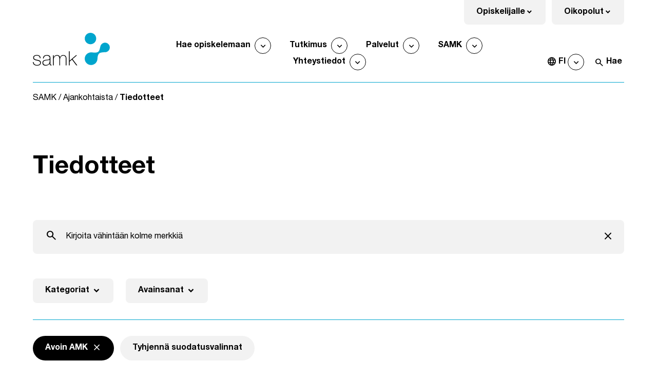

--- FILE ---
content_type: text/html; charset=UTF-8
request_url: https://www.samk.fi/samk/ajankohtaista/tiedotteet/?tags=460
body_size: 21175
content:
<!doctype html>
    <html class="PageArticlesPage" lang="fi">
        <head>
            <meta charset="utf-8">
            <meta http-equiv="x-ua-compatible" content="ie=edge">
            <meta name="viewport" content="width=device-width, initial-scale=1.0">

            <title>Tiedotteet &#x2d; SAMK &#8211; Satakunnan ammattikorkeakoulu</title>
	<style>img:is([sizes="auto" i], [sizes^="auto," i]) { contain-intrinsic-size: 3000px 1500px }</style>
	<link rel="alternate" href="https://www.samk.fi/samk/ajankohtaista/tiedotteet/" hreflang="fi" />
<link rel="alternate" href="https://www.samk.fi/en/samk/news-and-articles/news/" hreflang="en" />

<!-- Google Tag Manager for WordPress by gtm4wp.com -->
<script data-cfasync="false" data-pagespeed-no-defer>
	var gtm4wp_datalayer_name = "dataLayer";
	var dataLayer = dataLayer || [];
</script>
<!-- End Google Tag Manager for WordPress by gtm4wp.com -->
<!-- The SEO Framework by Sybre Waaijer -->
<meta name="robots" content="max-snippet:-1,max-image-preview:large,max-video-preview:-1" />
<link rel="canonical" href="https://www.samk.fi/samk/ajankohtaista/tiedotteet/" />
<meta property="og:type" content="website" />
<meta property="og:locale" content="fi_FI" />
<meta property="og:site_name" content="SAMK &#8211; Satakunnan ammattikorkeakoulu" />
<meta property="og:title" content="Tiedotteet" />
<meta property="og:url" content="https://www.samk.fi/samk/ajankohtaista/tiedotteet/" />
<meta property="og:image" content="https://www.samk.fi/app/uploads/sites/2/2023/09/placeholder_blue.png" />
<meta property="og:image:width" content="1920" />
<meta property="og:image:height" content="1080" />
<meta name="twitter:card" content="summary_large_image" />
<meta name="twitter:title" content="Tiedotteet" />
<meta name="twitter:image" content="https://www.samk.fi/app/uploads/sites/2/2023/09/placeholder_blue.png" />
<script type="application/ld+json">{"@context":"https://schema.org","@graph":[{"@type":"WebSite","@id":"https://www.samk.fi/#/schema/WebSite","url":"https://www.samk.fi/","name":"SAMK &#8211; Satakunnan ammattikorkeakoulu","inLanguage":"fi","potentialAction":{"@type":"SearchAction","target":{"@type":"EntryPoint","urlTemplate":"https://www.samk.fi/haku/{search_term_string}/"},"query-input":"required name=search_term_string"},"publisher":{"@type":"Organization","@id":"https://www.samk.fi/#/schema/Organization","name":"SAMK &#8211; Satakunnan ammattikorkeakoulu","url":"https://www.samk.fi/","logo":{"@type":"ImageObject","url":"https://www.samk.fi/app/uploads/sites/2/2023/09/cropped-samk_favicon.png","contentUrl":"https://www.samk.fi/app/uploads/sites/2/2023/09/cropped-samk_favicon.png","width":512,"height":512,"contentSize":"4841"}}},{"@type":"WebPage","@id":"https://www.samk.fi/samk/ajankohtaista/tiedotteet/","url":"https://www.samk.fi/samk/ajankohtaista/tiedotteet/","name":"Tiedotteet &#x2d; SAMK &#8211; Satakunnan ammattikorkeakoulu","inLanguage":"fi","isPartOf":{"@id":"https://www.samk.fi/#/schema/WebSite"},"breadcrumb":{"@type":"BreadcrumbList","@id":"https://www.samk.fi/#/schema/BreadcrumbList","itemListElement":[{"@type":"ListItem","position":1,"item":"https://www.samk.fi/","name":"SAMK &#8211; Satakunnan ammattikorkeakoulu"},{"@type":"ListItem","position":2,"item":"https://www.samk.fi/samk/","name":"SAMK &#x2d; Satakunnan ammattikorkeakoulu"},{"@type":"ListItem","position":3,"item":"https://www.samk.fi/samk/ajankohtaista/","name":"Ajankohtaista"},{"@type":"ListItem","position":4,"name":"Tiedotteet"}]},"potentialAction":{"@type":"ReadAction","target":"https://www.samk.fi/samk/ajankohtaista/tiedotteet/"}}]}</script>
<!-- / The SEO Framework by Sybre Waaijer | 31.11ms meta | 9.68ms boot -->

<link rel='dns-prefetch' href='//policy.app.cookieinformation.com' />
<link rel='dns-prefetch' href='//www.samk.fi' />
<link rel='dns-prefetch' href='//fonts.googleapis.com' />
<link rel='stylesheet' id='wp-block-library-css' href='https://www.samk.fi/wp-includes/css/dist/block-library/style.min.css?ver=6.8.2' type='text/css' media='all' />
<style id='filebird-block-filebird-gallery-style-inline-css' type='text/css'>
ul.filebird-block-filebird-gallery{margin:auto!important;padding:0!important;width:100%}ul.filebird-block-filebird-gallery.layout-grid{display:grid;grid-gap:20px;align-items:stretch;grid-template-columns:repeat(var(--columns),1fr);justify-items:stretch}ul.filebird-block-filebird-gallery.layout-grid li img{border:1px solid #ccc;box-shadow:2px 2px 6px 0 rgba(0,0,0,.3);height:100%;max-width:100%;-o-object-fit:cover;object-fit:cover;width:100%}ul.filebird-block-filebird-gallery.layout-masonry{-moz-column-count:var(--columns);-moz-column-gap:var(--space);column-gap:var(--space);-moz-column-width:var(--min-width);columns:var(--min-width) var(--columns);display:block;overflow:auto}ul.filebird-block-filebird-gallery.layout-masonry li{margin-bottom:var(--space)}ul.filebird-block-filebird-gallery li{list-style:none}ul.filebird-block-filebird-gallery li figure{height:100%;margin:0;padding:0;position:relative;width:100%}ul.filebird-block-filebird-gallery li figure figcaption{background:linear-gradient(0deg,rgba(0,0,0,.7),rgba(0,0,0,.3) 70%,transparent);bottom:0;box-sizing:border-box;color:#fff;font-size:.8em;margin:0;max-height:100%;overflow:auto;padding:3em .77em .7em;position:absolute;text-align:center;width:100%;z-index:2}ul.filebird-block-filebird-gallery li figure figcaption a{color:inherit}

</style>
<style id='global-styles-inline-css' type='text/css'>
:root{--wp--preset--aspect-ratio--square: 1;--wp--preset--aspect-ratio--4-3: 4/3;--wp--preset--aspect-ratio--3-4: 3/4;--wp--preset--aspect-ratio--3-2: 3/2;--wp--preset--aspect-ratio--2-3: 2/3;--wp--preset--aspect-ratio--16-9: 16/9;--wp--preset--aspect-ratio--9-16: 9/16;--wp--preset--color--black: #000000;--wp--preset--color--cyan-bluish-gray: #abb8c3;--wp--preset--color--white: #ffffff;--wp--preset--color--pale-pink: #f78da7;--wp--preset--color--vivid-red: #cf2e2e;--wp--preset--color--luminous-vivid-orange: #ff6900;--wp--preset--color--luminous-vivid-amber: #fcb900;--wp--preset--color--light-green-cyan: #7bdcb5;--wp--preset--color--vivid-green-cyan: #00d084;--wp--preset--color--pale-cyan-blue: #8ed1fc;--wp--preset--color--vivid-cyan-blue: #0693e3;--wp--preset--color--vivid-purple: #9b51e0;--wp--preset--gradient--vivid-cyan-blue-to-vivid-purple: linear-gradient(135deg,rgba(6,147,227,1) 0%,rgb(155,81,224) 100%);--wp--preset--gradient--light-green-cyan-to-vivid-green-cyan: linear-gradient(135deg,rgb(122,220,180) 0%,rgb(0,208,130) 100%);--wp--preset--gradient--luminous-vivid-amber-to-luminous-vivid-orange: linear-gradient(135deg,rgba(252,185,0,1) 0%,rgba(255,105,0,1) 100%);--wp--preset--gradient--luminous-vivid-orange-to-vivid-red: linear-gradient(135deg,rgba(255,105,0,1) 0%,rgb(207,46,46) 100%);--wp--preset--gradient--very-light-gray-to-cyan-bluish-gray: linear-gradient(135deg,rgb(238,238,238) 0%,rgb(169,184,195) 100%);--wp--preset--gradient--cool-to-warm-spectrum: linear-gradient(135deg,rgb(74,234,220) 0%,rgb(151,120,209) 20%,rgb(207,42,186) 40%,rgb(238,44,130) 60%,rgb(251,105,98) 80%,rgb(254,248,76) 100%);--wp--preset--gradient--blush-light-purple: linear-gradient(135deg,rgb(255,206,236) 0%,rgb(152,150,240) 100%);--wp--preset--gradient--blush-bordeaux: linear-gradient(135deg,rgb(254,205,165) 0%,rgb(254,45,45) 50%,rgb(107,0,62) 100%);--wp--preset--gradient--luminous-dusk: linear-gradient(135deg,rgb(255,203,112) 0%,rgb(199,81,192) 50%,rgb(65,88,208) 100%);--wp--preset--gradient--pale-ocean: linear-gradient(135deg,rgb(255,245,203) 0%,rgb(182,227,212) 50%,rgb(51,167,181) 100%);--wp--preset--gradient--electric-grass: linear-gradient(135deg,rgb(202,248,128) 0%,rgb(113,206,126) 100%);--wp--preset--gradient--midnight: linear-gradient(135deg,rgb(2,3,129) 0%,rgb(40,116,252) 100%);--wp--preset--font-size--small: 13px;--wp--preset--font-size--medium: 20px;--wp--preset--font-size--large: 36px;--wp--preset--font-size--x-large: 42px;--wp--preset--spacing--20: 0.44rem;--wp--preset--spacing--30: 0.67rem;--wp--preset--spacing--40: 1rem;--wp--preset--spacing--50: 1.5rem;--wp--preset--spacing--60: 2.25rem;--wp--preset--spacing--70: 3.38rem;--wp--preset--spacing--80: 5.06rem;--wp--preset--shadow--natural: 6px 6px 9px rgba(0, 0, 0, 0.2);--wp--preset--shadow--deep: 12px 12px 50px rgba(0, 0, 0, 0.4);--wp--preset--shadow--sharp: 6px 6px 0px rgba(0, 0, 0, 0.2);--wp--preset--shadow--outlined: 6px 6px 0px -3px rgba(255, 255, 255, 1), 6px 6px rgba(0, 0, 0, 1);--wp--preset--shadow--crisp: 6px 6px 0px rgba(0, 0, 0, 1);}:root { --wp--style--global--content-size: 840px;--wp--style--global--wide-size: 1100px; }:where(body) { margin: 0; }.wp-site-blocks > .alignleft { float: left; margin-right: 2em; }.wp-site-blocks > .alignright { float: right; margin-left: 2em; }.wp-site-blocks > .aligncenter { justify-content: center; margin-left: auto; margin-right: auto; }:where(.is-layout-flex){gap: 0.5em;}:where(.is-layout-grid){gap: 0.5em;}.is-layout-flow > .alignleft{float: left;margin-inline-start: 0;margin-inline-end: 2em;}.is-layout-flow > .alignright{float: right;margin-inline-start: 2em;margin-inline-end: 0;}.is-layout-flow > .aligncenter{margin-left: auto !important;margin-right: auto !important;}.is-layout-constrained > .alignleft{float: left;margin-inline-start: 0;margin-inline-end: 2em;}.is-layout-constrained > .alignright{float: right;margin-inline-start: 2em;margin-inline-end: 0;}.is-layout-constrained > .aligncenter{margin-left: auto !important;margin-right: auto !important;}.is-layout-constrained > :where(:not(.alignleft):not(.alignright):not(.alignfull)){max-width: var(--wp--style--global--content-size);margin-left: auto !important;margin-right: auto !important;}.is-layout-constrained > .alignwide{max-width: var(--wp--style--global--wide-size);}body .is-layout-flex{display: flex;}.is-layout-flex{flex-wrap: wrap;align-items: center;}.is-layout-flex > :is(*, div){margin: 0;}body .is-layout-grid{display: grid;}.is-layout-grid > :is(*, div){margin: 0;}body{padding-top: 0px;padding-right: 0px;padding-bottom: 0px;padding-left: 0px;}a:where(:not(.wp-element-button)){text-decoration: underline;}:root :where(.wp-element-button, .wp-block-button__link){background-color: #32373c;border-width: 0;color: #fff;font-family: inherit;font-size: inherit;line-height: inherit;padding: calc(0.667em + 2px) calc(1.333em + 2px);text-decoration: none;}.has-black-color{color: var(--wp--preset--color--black) !important;}.has-cyan-bluish-gray-color{color: var(--wp--preset--color--cyan-bluish-gray) !important;}.has-white-color{color: var(--wp--preset--color--white) !important;}.has-pale-pink-color{color: var(--wp--preset--color--pale-pink) !important;}.has-vivid-red-color{color: var(--wp--preset--color--vivid-red) !important;}.has-luminous-vivid-orange-color{color: var(--wp--preset--color--luminous-vivid-orange) !important;}.has-luminous-vivid-amber-color{color: var(--wp--preset--color--luminous-vivid-amber) !important;}.has-light-green-cyan-color{color: var(--wp--preset--color--light-green-cyan) !important;}.has-vivid-green-cyan-color{color: var(--wp--preset--color--vivid-green-cyan) !important;}.has-pale-cyan-blue-color{color: var(--wp--preset--color--pale-cyan-blue) !important;}.has-vivid-cyan-blue-color{color: var(--wp--preset--color--vivid-cyan-blue) !important;}.has-vivid-purple-color{color: var(--wp--preset--color--vivid-purple) !important;}.has-black-background-color{background-color: var(--wp--preset--color--black) !important;}.has-cyan-bluish-gray-background-color{background-color: var(--wp--preset--color--cyan-bluish-gray) !important;}.has-white-background-color{background-color: var(--wp--preset--color--white) !important;}.has-pale-pink-background-color{background-color: var(--wp--preset--color--pale-pink) !important;}.has-vivid-red-background-color{background-color: var(--wp--preset--color--vivid-red) !important;}.has-luminous-vivid-orange-background-color{background-color: var(--wp--preset--color--luminous-vivid-orange) !important;}.has-luminous-vivid-amber-background-color{background-color: var(--wp--preset--color--luminous-vivid-amber) !important;}.has-light-green-cyan-background-color{background-color: var(--wp--preset--color--light-green-cyan) !important;}.has-vivid-green-cyan-background-color{background-color: var(--wp--preset--color--vivid-green-cyan) !important;}.has-pale-cyan-blue-background-color{background-color: var(--wp--preset--color--pale-cyan-blue) !important;}.has-vivid-cyan-blue-background-color{background-color: var(--wp--preset--color--vivid-cyan-blue) !important;}.has-vivid-purple-background-color{background-color: var(--wp--preset--color--vivid-purple) !important;}.has-black-border-color{border-color: var(--wp--preset--color--black) !important;}.has-cyan-bluish-gray-border-color{border-color: var(--wp--preset--color--cyan-bluish-gray) !important;}.has-white-border-color{border-color: var(--wp--preset--color--white) !important;}.has-pale-pink-border-color{border-color: var(--wp--preset--color--pale-pink) !important;}.has-vivid-red-border-color{border-color: var(--wp--preset--color--vivid-red) !important;}.has-luminous-vivid-orange-border-color{border-color: var(--wp--preset--color--luminous-vivid-orange) !important;}.has-luminous-vivid-amber-border-color{border-color: var(--wp--preset--color--luminous-vivid-amber) !important;}.has-light-green-cyan-border-color{border-color: var(--wp--preset--color--light-green-cyan) !important;}.has-vivid-green-cyan-border-color{border-color: var(--wp--preset--color--vivid-green-cyan) !important;}.has-pale-cyan-blue-border-color{border-color: var(--wp--preset--color--pale-cyan-blue) !important;}.has-vivid-cyan-blue-border-color{border-color: var(--wp--preset--color--vivid-cyan-blue) !important;}.has-vivid-purple-border-color{border-color: var(--wp--preset--color--vivid-purple) !important;}.has-vivid-cyan-blue-to-vivid-purple-gradient-background{background: var(--wp--preset--gradient--vivid-cyan-blue-to-vivid-purple) !important;}.has-light-green-cyan-to-vivid-green-cyan-gradient-background{background: var(--wp--preset--gradient--light-green-cyan-to-vivid-green-cyan) !important;}.has-luminous-vivid-amber-to-luminous-vivid-orange-gradient-background{background: var(--wp--preset--gradient--luminous-vivid-amber-to-luminous-vivid-orange) !important;}.has-luminous-vivid-orange-to-vivid-red-gradient-background{background: var(--wp--preset--gradient--luminous-vivid-orange-to-vivid-red) !important;}.has-very-light-gray-to-cyan-bluish-gray-gradient-background{background: var(--wp--preset--gradient--very-light-gray-to-cyan-bluish-gray) !important;}.has-cool-to-warm-spectrum-gradient-background{background: var(--wp--preset--gradient--cool-to-warm-spectrum) !important;}.has-blush-light-purple-gradient-background{background: var(--wp--preset--gradient--blush-light-purple) !important;}.has-blush-bordeaux-gradient-background{background: var(--wp--preset--gradient--blush-bordeaux) !important;}.has-luminous-dusk-gradient-background{background: var(--wp--preset--gradient--luminous-dusk) !important;}.has-pale-ocean-gradient-background{background: var(--wp--preset--gradient--pale-ocean) !important;}.has-electric-grass-gradient-background{background: var(--wp--preset--gradient--electric-grass) !important;}.has-midnight-gradient-background{background: var(--wp--preset--gradient--midnight) !important;}.has-small-font-size{font-size: var(--wp--preset--font-size--small) !important;}.has-medium-font-size{font-size: var(--wp--preset--font-size--medium) !important;}.has-large-font-size{font-size: var(--wp--preset--font-size--large) !important;}.has-x-large-font-size{font-size: var(--wp--preset--font-size--x-large) !important;}
:where(.wp-block-post-template.is-layout-flex){gap: 1.25em;}:where(.wp-block-post-template.is-layout-grid){gap: 1.25em;}
:where(.wp-block-columns.is-layout-flex){gap: 2em;}:where(.wp-block-columns.is-layout-grid){gap: 2em;}
:root :where(.wp-block-pullquote){font-size: 1.5em;line-height: 1.6;}
</style>
<link rel='stylesheet' id='eventilla-wp-css' href='https://www.samk.fi/app/plugins/eventilla-events/public/css/eventilla-wp-public.css?ver=2.0.10' type='text/css' media='all' />
<link rel='stylesheet' id='theme-frontend-css' href='https://www.samk.fi/app/themes/samk/assets/dist/main.css?ver=1767785909' type='text/css' media='all' />
<link rel='stylesheet' id='theme-google-fonts-css' href='https://fonts.googleapis.com/css2?family=Material+Symbols+Outlined:opsz,wght,FILL,GRAD@24,400,0,0&#038;family=Open+Sans:ital,wght@0,400;0,600;0,700;0,800;1,400;1,600;1,700;1,800&#038;display=swap' type='text/css' media='all' />
<script type="text/javascript" id="CookieConsent-js-before">
/* <![CDATA[ */
window.dataLayer = window.dataLayer || []; function gtag() { dataLayer.push(arguments); } gtag("consent", "default", { ad_storage: "denied", ad_user_data: "denied", ad_personalization: "denied", analytics_storage: "denied", functionality_storage: "denied", personalization_storage: "denied", security_storage: "denied", wait_for_update: 500, }); gtag("set", "ads_data_redaction", true);
/* ]]> */
</script>
<script type="text/javascript" src="https://policy.app.cookieinformation.com/uc.js" id="CookieConsent" data-culture="fi" data-gcm-version="2.0"></script>
<script type="text/javascript" src="https://www.samk.fi/wp-includes/js/jquery/jquery.min.js?ver=3.7.1" id="jquery-core-js"></script>
<script type="text/javascript" id="eventilla-wp-public-js-extra">
/* <![CDATA[ */
var eventillajax = {"ajax_url":"https:\/\/www.samk.fi\/wp-admin\/admin-ajax.php","ajax_nonce":"361a33027e"};
/* ]]> */
</script>
<script type="text/javascript" src="https://www.samk.fi/app/plugins/eventilla-events/public/js/eventilla-wp-public.js?ver=2.0.10" id="eventilla-wp-public-js"></script>
<!-- Stream WordPress user activity plugin v4.1.1 -->

<!-- Google Tag Manager for WordPress by gtm4wp.com -->
<!-- GTM Container placement set to automatic -->
<script data-cfasync="false" data-pagespeed-no-defer>
	var dataLayer_content = {"visitorLoginState":"logged-out","pageTitle":"Tiedotteet &#x2d; SAMK &#8211; Satakunnan ammattikorkeakoulu","pagePostType":"page","pagePostType2":"single-page","pagePostDate":"9.2.2024","pagePostDateYear":2024,"pagePostDateMonth":2,"pagePostDateDay":9,"pagePostDateDayName":"perjantai","pagePostDateHour":16,"pagePostDateMinute":19,"pagePostDateIso":"2024-02-09T16:19:13+02:00","pagePostDateUnix":1707495553,"postCountOnPage":1,"postCountTotal":1,"postID":19074,"postFormat":"standard"};
	dataLayer.push( dataLayer_content );
</script>
<script data-cfasync="false" data-pagespeed-no-defer>
(function(w,d,s,l,i){w[l]=w[l]||[];w[l].push({'gtm.start':
new Date().getTime(),event:'gtm.js'});var f=d.getElementsByTagName(s)[0],
j=d.createElement(s),dl=l!='dataLayer'?'&l='+l:'';j.async=true;j.src=
'//www.googletagmanager.com/gtm.js?id='+i+dl;f.parentNode.insertBefore(j,f);
})(window,document,'script','dataLayer','GTM-5LGJM3');
</script>
<!-- End Google Tag Manager for WordPress by gtm4wp.com --><style type="text/css">@font-face{ascent-override:90%;font-display:swap;font-family:Helvetica Neue;font-style:normal;font-weight:100;src:url(/app/themes/samk/assets/dist/952bc3e61913c1828486.woff2) format("woff2"),url(/app/themes/samk/assets/dist/e1b4b08c34bf6e6ba70b.woff) format("woff")}@font-face{ascent-override:90%;font-display:swap;font-family:Helvetica Neue;font-style:italic;font-weight:100;src:url(/app/themes/samk/assets/dist/53543ca9734e14a680e3.woff2) format("woff2"),url(/app/themes/samk/assets/dist/cc9379755d9752918d0e.woff) format("woff")}@font-face{ascent-override:90%;font-display:swap;font-family:Helvetica Neue;font-style:normal;font-weight:100;src:url(/app/themes/samk/assets/dist/e4d92966a5db380d3232.woff2) format("woff2"),url(/app/themes/samk/assets/dist/8acf18ffb6e8a2c57d87.woff) format("woff")}@font-face{ascent-override:90%;font-display:swap;font-family:Helvetica Neue;font-style:italic;font-weight:100;src:url(/app/themes/samk/assets/dist/a5e7b36523a14ec42b02.woff2) format("woff2"),url(/app/themes/samk/assets/dist/f879f1969e40bec65e99.woff) format("woff")}@font-face{ascent-override:90%;font-display:swap;font-family:Helvetica Neue;font-style:normal;font-weight:400;src:url(/app/themes/samk/assets/dist/ea2f7075717b7b70796b.woff2) format("woff2"),url(/app/themes/samk/assets/dist/bcb098b35f24b2c16df9.woff) format("woff")}@font-face{ascent-override:90%;font-display:swap;font-family:Helvetica Neue;font-style:italic;font-weight:400;src:url(/app/themes/samk/assets/dist/a2dcf643bc408b442956.woff2) format("woff2"),url(/app/themes/samk/assets/dist/c29a15f2c1db66ff159f.woff) format("woff")}@font-face{ascent-override:90%;font-display:swap;font-family:Helvetica Neue;font-style:normal;font-weight:500;src:url(/app/themes/samk/assets/dist/3d176a863b2580f9187d.woff2) format("woff2"),url(/app/themes/samk/assets/dist/ca451cf5a09f630452f5.woff) format("woff")}@font-face{ascent-override:90%;font-display:swap;font-family:Helvetica Neue;font-style:italic;font-weight:500;src:url(/app/themes/samk/assets/dist/84e2eb6c240a4f185645.woff2) format("woff2"),url(/app/themes/samk/assets/dist/bb05f01e67d5ae7a0ffe.woff) format("woff")}@font-face{ascent-override:90%;font-display:swap;font-family:Helvetica Neue;font-style:normal;font-weight:700;src:url(/app/themes/samk/assets/dist/5c97da4f47935101aba9.woff2) format("woff2"),url(/app/themes/samk/assets/dist/f36eb8ea53b1007acef4.woff) format("woff")}@font-face{ascent-override:90%;font-display:swap;font-family:Helvetica Neue;font-style:italic;font-weight:700;src:url(/app/themes/samk/assets/dist/1d47f4bd554c4c72af0f.woff2) format("woff2"),url(/app/themes/samk/assets/dist/71f651190496bfbffb92.woff) format("woff")}@font-face{ascent-override:90%;font-display:swap;font-family:Helvetica Neue;font-style:normal;font-weight:800;src:url(/app/themes/samk/assets/dist/507f58e0e5cd8f37aaac.woff2) format("woff2"),url(/app/themes/samk/assets/dist/4ad741da0c2d3dc5bd36.woff) format("woff")}@font-face{ascent-override:90%;font-display:swap;font-family:Helvetica Neue;font-style:normal;font-weight:900;src:url(/app/themes/samk/assets/dist/ed2d60c676015c8d9c8c.woff2) format("woff2"),url(/app/themes/samk/assets/dist/8effa3ee9760247a287f.woff) format("woff")}@font-face{ascent-override:90%;font-display:swap;font-family:Helvetica Neue Pro Condensed;font-style:normal;font-weight:900;src:url(/app/themes/samk/assets/dist/528904951954b315dc4b.woff2) format("woff2"),url(/app/themes/samk/assets/dist/76bbfc40eb4253ed1978.woff) format("woff")}@font-face{font-display:swap;font-family:Garamond Premier Pro;font-style:normal;font-weight:400;src:url(/app/themes/samk/assets/dist/1fe90c139c4902a89b60.woff2) format("woff2"),url(/app/themes/samk/assets/dist/34b2908a9a6c322ac850.woff) format("woff")}@font-face{font-display:swap;font-family:Garamond Premier Pro;font-style:italic;font-weight:400;src:url(/app/themes/samk/assets/dist/2824f404eaf7095935fc.woff2) format("woff2"),url(/app/themes/samk/assets/dist/4cf5eab5a638d2344169.woff) format("woff")}@font-face{font-display:swap;font-family:Garamond Premier Pro;font-style:normal;font-weight:500;src:url(/app/themes/samk/assets/dist/3580ff8d030a8ace8643.woff2) format("woff2"),url(/app/themes/samk/assets/dist/7167dfebfc3f8b1579e0.woff) format("woff")}@font-face{font-display:swap;font-family:Garamond Premier Pro;font-style:normal;font-weight:600;src:url(/app/themes/samk/assets/dist/72ab21938d6efda66c5f.woff2) format("woff2"),url(/app/themes/samk/assets/dist/2206b959ab463e1b0f93.woff) format("woff")}@font-face{font-display:swap;font-family:Garamond Premier Pro;font-style:italic;font-weight:600;src:url(/app/themes/samk/assets/dist/d1d7cb4c6a6ce4052090.woff2) format("woff2"),url(/app/themes/samk/assets/dist/66c3f9e643d6a7a7dae5.woff) format("woff")}body,html{color:#000;font-size:1rem}.section,p{font-size:.875rem;font-weight:400;line-height:1.44}.h1,.h2,.h3,.h4,.h5,.h6,h1,h2,h3,h4,h5,h6{font-weight:700;line-height:1.2;margin-bottom:1rem;margin-top:2rem;word-break:break-word}.h1,h1{font-size:2.074rem}.h2,h2{font-size:1.728rem}.h2.block__title,h2.block__title{font-size:2.074rem}.h3,h3{font-size:1.44rem}.h4,h4{font-size:1.2rem}.h5,h5{font-size:1rem}.h6,h6{font-size:.875rem}strong{color:inherit;font-weight:700}cite,em{font-style:italic}cite,figcaption,small{font-size:.75rem}blockquote{border-left:.12rem solid;margin-left:1.2rem;padding-left:1.2rem}a{color:inherit;font-size:inherit}a:focus,a:hover{color:inherit}a:focus span.link__title,a:hover span.link__title{text-decoration:underline}a:focus{outline:dotted pxToRem(1.5px);outline-offset:.25rem}.content a:not(.wp-block-button__link):not(.button){text-decoration:underline}p{word-break:break-word}p a{text-decoration:underline}span{word-break:break-word}dl,ol,ul{padding-left:1.2rem}ol ol{list-style:lower-latin}ol ol ol{list-style:lower-roman}ul.is-unstyled{list-style:none}.content ul{list-style:none!important;margin-left:0!important;padding-left:.5rem}.content ul li{margin-bottom:.5rem;padding-left:1rem;position:relative;word-break:break-word}.content ul li:before{background-color:#000;border-radius:50%;content:"";height:.3rem;left:.25rem;position:absolute;top:.5rem;width:.3rem}ol ol,ol ol ol,ol ol ul,ol ul,ol ul ol,ol ul ul,ul ol,ul ol ol,ul ol ul,ul ul,ul ul ol,ul ul ul{list-style:disc}.ingress{font-size:1.44rem;line-height:1.2}.ingress p{font-size:inherit}.has-text-weight-thin{font-weight:100}.has-text-weight-extralight{font-weight:200}.has-text-weight-light{font-weight:300}.has-text-weight-normal{font-weight:400}.has-text-weight-medium{font-weight:500}.has-text-weight-semibold{font-weight:600}.has-text-weight-bold{font-weight:700}.has-text-weight-xbold{font-weight:800}.has-text-weight-black{font-weight:900}.is-family-condensed{font-family:Helvetica Neue Pro Condensed,Verdana,sans-serif}@media screen and (min-width:769px){.section,p{font-size:1rem;line-height:1.44}}@media screen and (min-width:1024px){.h1,h1{font-size:3rem}.h2,h2{font-size:2.074rem}.h2.block__title,h2.block__title{font-size:3rem}.h3,h3{font-size:1.728rem}.h4,h4{font-size:1.44rem}.h5,h5{font-size:1.2rem}.h6,h6{font-size:1rem}cite,figcaption,small{font-size:.875rem}}
</style><link rel="icon" href="https://www.samk.fi/app/uploads/sites/2/2023/09/samk_favicon.png" sizes="32x32" />
<link rel="icon" href="https://www.samk.fi/app/uploads/sites/2/2023/09/samk_favicon.png" sizes="192x192" />
<link rel="apple-touch-icon" href="https://www.samk.fi/app/uploads/sites/2/2023/09/samk_favicon.png" />
<meta name="msapplication-TileImage" content="https://www.samk.fi/app/uploads/sites/2/2023/09/samk_favicon.png" />


            
            
        </head>

        <body  class="wp-singular page-template page-template-models page-template-page-articles-page page-template-modelspage-articles-page-php page page-id-19074 page-child parent-pageid-331 wp-theme-samk">

        
        

        <header id="js-site-header" class="site-header section py-0">
            <a href="#main-content" class="skip-to-content">
                Siirry sisältöön
            </a>

            <div class="site-header__wrapper">
    <button class="js-no-toggle is-hidden" aria-hidden="true" hidden></button>
    <div class="container is-relative">
        <div class="columns site-header__top is-flex is-justify-content-space-between has-brand-border has-brand-border__bottom mt-0 pt-7-desktop pt-5-fullhd">
            <div class="column is-flex-grow-0 site-header__logo pt-5-desktop pb-5-desktop">
                
    
        <a href="https://www.samk.fi/">
            <img width="320" height="9999" src="https://www.samk.fi/app/uploads/sites/2/2023/09/samk_logo.svg" class="attachment-medium size-medium" alt="SAMK etusivu" decoding="async" loading="lazy" />
        </a>
    


            </div>
            <nav id="js-menu" class="column is-flex-grow-1 pt-5-desktop pb-5-desktop navbar bulmally-navbar site-nav is-hidden-touch" aria-label="Päävalikko">
                
    <div id="js-main-navigation" class="container site-nav__container js-main-navigation pb-5 pb-0-desktop is-flex">
        <div class="columns my-0 is-flex is-align-items-flex-end">
            <div class="column py-0 is-relative">
                <ul class="js-site-nav-items site-nav__items is-relative is-flex is-flex-wrap-wrap is-justify-content-center is-unstyled has-brand-border has-brand-border__touch has-brand-border__bottom pb-4 p-0-desktop my-0">
                    
                        <li class="site-nav-item is-relative is-flex is-align-items-center pt-2 pb-2 pt-0-desktop pb-0-desktop px-2 pl-4-widescreen pr-4-widescreen">
                            <a href="https://www.samk.fi/hae-opiskelemaan/" class="button is-text has-text-weight-bold site-nav-item__link"
                                >
                                Hae opiskelemaan
                            </a>
                            
                                <button></button>
                                <ul class="sub-menu js-sub-menu has-background-white is-unstyled pl-0 pt-4 pb-3 p-2-desktop m-0">
                                    <li class="pt-2 pb-2 pt-3-desktop pb-4-desktop px-5 sub-menu__item is-hidden-desktop">
                                        <a href="https://www.samk.fi/hae-opiskelemaan/"
                                            class="sub-menu__link has-text-weight-bold"
                                            >
                                            Hae opiskelemaan
                                        </a>
                                    </li>
                                    
                                        <li class="pt-2 pb-2 pt-3-desktop pb-4-desktop px-5 sub-menu__item">
                                            <a href="https://www.samk.fi/hae-opiskelemaan/amk-tutkinnot/"
                                                class="sub-menu__link"
                                                >
                                                AMK-tutkinnot
                                            </a>
                                        </li>
                                    
                                        <li class="pt-2 pb-2 pt-3-desktop pb-4-desktop px-5 sub-menu__item">
                                            <a href="https://www.samk.fi/hae-opiskelemaan/master-school/"
                                                class="sub-menu__link"
                                                >
                                                Master School (YAMK-tutkinnot)
                                            </a>
                                        </li>
                                    
                                        <li class="pt-2 pb-2 pt-3-desktop pb-4-desktop px-5 sub-menu__item">
                                            <a href="https://www.samk.fi/hae-opiskelemaan/englanninkieliset-tutkinto-ohjelmat/"
                                                class="sub-menu__link"
                                                >
                                                Englanninkieliset tutkinto-ohjelmat
                                            </a>
                                        </li>
                                    
                                        <li class="pt-2 pb-2 pt-3-desktop pb-4-desktop px-5 sub-menu__item">
                                            <a href="https://www.samk.fi/hae-opiskelemaan/avoin-amk/"
                                                class="sub-menu__link"
                                                >
                                                Avoin AMK
                                            </a>
                                        </li>
                                    
                                        <li class="pt-2 pb-2 pt-3-desktop pb-4-desktop px-5 sub-menu__item">
                                            <a href="https://www.samk.fi/hae-opiskelemaan/jatkuva-oppiminen/"
                                                class="sub-menu__link"
                                                >
                                                Jatkuva oppiminen
                                            </a>
                                        </li>
                                    
                                        <li class="pt-2 pb-2 pt-3-desktop pb-4-desktop px-5 sub-menu__item">
                                            <a href="https://www.samk.fi/hae-opiskelemaan/opinto-ohjaajille/"
                                                class="sub-menu__link"
                                                >
                                                Opinto-ohjaajille
                                            </a>
                                        </li>
                                    
                                        <li class="pt-2 pb-2 pt-3-desktop pb-4-desktop px-5 sub-menu__item">
                                            <a href="https://www.samk.fi/hae-opiskelemaan/hakeminen/"
                                                class="sub-menu__link"
                                                >
                                                Hakeminen
                                            </a>
                                        </li>
                                    
                                </ul>
                            
                        </li>
                    
                        <li class="site-nav-item is-relative is-flex is-align-items-center pt-2 pb-2 pt-0-desktop pb-0-desktop px-2 pl-4-widescreen pr-4-widescreen">
                            <a href="https://www.samk.fi/tutkimus/" class="button is-text has-text-weight-bold site-nav-item__link"
                                >
                                Tutkimus
                            </a>
                            
                                <button></button>
                                <ul class="sub-menu js-sub-menu has-background-white is-unstyled pl-0 pt-4 pb-3 p-2-desktop m-0">
                                    <li class="pt-2 pb-2 pt-3-desktop pb-4-desktop px-5 sub-menu__item is-hidden-desktop">
                                        <a href="https://www.samk.fi/tutkimus/"
                                            class="sub-menu__link has-text-weight-bold"
                                            >
                                            Tutkimus
                                        </a>
                                    </li>
                                    
                                        <li class="pt-2 pb-2 pt-3-desktop pb-4-desktop px-5 sub-menu__item">
                                            <a href="https://www.samk.fi/tutkimus/tutkimus-samkissa/"
                                                class="sub-menu__link"
                                                >
                                                Tutkimus SAMKissa
                                            </a>
                                        </li>
                                    
                                        <li class="pt-2 pb-2 pt-3-desktop pb-4-desktop px-5 sub-menu__item">
                                            <a href="https://www.samk.fi/tutkimus/avoin-tiede-ja-opetus/"
                                                class="sub-menu__link"
                                                >
                                                Avoin tiede ja opetus
                                            </a>
                                        </li>
                                    
                                        <li class="pt-2 pb-2 pt-3-desktop pb-4-desktop px-5 sub-menu__item">
                                            <a href="https://www.samk.fi/tutkimusala/akkumateriaalit-ja-teknologiametallit/"
                                                class="sub-menu__link"
                                                >
                                                Akkumateriaalit ja teknologiametallit
                                            </a>
                                        </li>
                                    
                                        <li class="pt-2 pb-2 pt-3-desktop pb-4-desktop px-5 sub-menu__item">
                                            <a href="https://www.samk.fi/tutkimusala/automaatio-ja-robotiikka/"
                                                class="sub-menu__link"
                                                >
                                                Automaatio ja robotiikka
                                            </a>
                                        </li>
                                    
                                        <li class="pt-2 pb-2 pt-3-desktop pb-4-desktop px-5 sub-menu__item">
                                            <a href="https://www.samk.fi/tutkimusala/hyvinvointi-ja-terveysteknologia/"
                                                class="sub-menu__link"
                                                >
                                                Hyvinvointi- ja terveysteknologia
                                            </a>
                                        </li>
                                    
                                        <li class="pt-2 pb-2 pt-3-desktop pb-4-desktop px-5 sub-menu__item">
                                            <a href="https://www.samk.fi/tutkimusala/ihmisen-toimintakyky/"
                                                class="sub-menu__link"
                                                >
                                                Ihmisen toimintakyky
                                            </a>
                                        </li>
                                    
                                        <li class="pt-2 pb-2 pt-3-desktop pb-4-desktop px-5 sub-menu__item">
                                            <a href="https://www.samk.fi/tutkimusala/matkailun-kehittaminen/"
                                                class="sub-menu__link"
                                                >
                                                Matkailun kehittäminen
                                            </a>
                                        </li>
                                    
                                        <li class="pt-2 pb-2 pt-3-desktop pb-4-desktop px-5 sub-menu__item">
                                            <a href="https://www.samk.fi/tutkimusala/merilogistiikka/"
                                                class="sub-menu__link"
                                                >
                                                Merilogistiikka
                                            </a>
                                        </li>
                                    
                                        <li class="pt-2 pb-2 pt-3-desktop pb-4-desktop px-5 sub-menu__item">
                                            <a href="https://www.samk.fi/resurssiviisauden-tutkimuskokonaisuus/"
                                                class="sub-menu__link"
                                                >
                                                Resurssiviisauden tutkimuskokonaisuus
                                            </a>
                                        </li>
                                    
                                        <li class="pt-2 pb-2 pt-3-desktop pb-4-desktop px-5 sub-menu__item">
                                            <a href="https://www.samk.fi/tutkimusala/vesi-materiaalit-ja-sisaympariston-hygienia/"
                                                class="sub-menu__link"
                                                >
                                                Vesi, materiaalit ja sisäympäristön hygienia
                                            </a>
                                        </li>
                                    
                                        <li class="pt-2 pb-2 pt-3-desktop pb-4-desktop px-5 sub-menu__item">
                                            <a href="https://www.samk.fi/tutkimusala/tiedolla-johtaminen/"
                                                class="sub-menu__link"
                                                >
                                                Tiedolla johtaminen
                                            </a>
                                        </li>
                                    
                                        <li class="pt-2 pb-2 pt-3-desktop pb-4-desktop px-5 sub-menu__item">
                                            <a href="https://www.samk.fi/tutkimus/hankkeet/"
                                                class="sub-menu__link"
                                                >
                                                Hankkeet
                                            </a>
                                        </li>
                                    
                                        <li class="pt-2 pb-2 pt-3-desktop pb-4-desktop px-5 sub-menu__item">
                                            <a href="https://www.samk.fi/tutkimus/julkaisut/"
                                                class="sub-menu__link"
                                                >
                                                Julkaisut
                                            </a>
                                        </li>
                                    
                                </ul>
                            
                        </li>
                    
                        <li class="site-nav-item is-relative is-flex is-align-items-center pt-2 pb-2 pt-0-desktop pb-0-desktop px-2 pl-4-widescreen pr-4-widescreen">
                            <a href="https://www.samk.fi/palvelut/" class="button is-text has-text-weight-bold site-nav-item__link"
                                >
                                Palvelut
                            </a>
                            
                                <button></button>
                                <ul class="sub-menu js-sub-menu has-background-white is-unstyled pl-0 pt-4 pb-3 p-2-desktop m-0">
                                    <li class="pt-2 pb-2 pt-3-desktop pb-4-desktop px-5 sub-menu__item is-hidden-desktop">
                                        <a href="https://www.samk.fi/palvelut/"
                                            class="sub-menu__link has-text-weight-bold"
                                            >
                                            Palvelut
                                        </a>
                                    </li>
                                    
                                        <li class="pt-2 pb-2 pt-3-desktop pb-4-desktop px-5 sub-menu__item">
                                            <a href="https://www.samk.fi/palvelut/loyda-tekija/"
                                                class="sub-menu__link"
                                                >
                                                Löydä tekijä
                                            </a>
                                        </li>
                                    
                                        <li class="pt-2 pb-2 pt-3-desktop pb-4-desktop px-5 sub-menu__item">
                                            <a href="https://www.samk.fi/palvelut/koulutukset-organisaatioille/"
                                                class="sub-menu__link"
                                                >
                                                Koulutukset organisaatioille
                                            </a>
                                        </li>
                                    
                                        <li class="pt-2 pb-2 pt-3-desktop pb-4-desktop px-5 sub-menu__item">
                                            <a href="https://www.samk.fi/palvelut/kirjasto/"
                                                class="sub-menu__link"
                                                >
                                                Kirjasto
                                            </a>
                                        </li>
                                    
                                        <li class="pt-2 pb-2 pt-3-desktop pb-4-desktop px-5 sub-menu__item">
                                            <a href="https://www.samk.fi/palvelut/kumppaniksi/"
                                                class="sub-menu__link"
                                                >
                                                Kumppaniksi
                                            </a>
                                        </li>
                                    
                                        <li class="pt-2 pb-2 pt-3-desktop pb-4-desktop px-5 sub-menu__item">
                                            <a href="https://www.samk.fi/palvelut/yrityskiihdyttamo/"
                                                class="sub-menu__link"
                                                >
                                                Yrityskiihdyttämö
                                            </a>
                                        </li>
                                    
                                        <li class="pt-2 pb-2 pt-3-desktop pb-4-desktop px-5 sub-menu__item">
                                            <a href="https://www.samk.fi/palvelut/laboratoriot-ja-simulaatiot/"
                                                class="sub-menu__link"
                                                >
                                                Laboratoriot ja simulaatiot
                                            </a>
                                        </li>
                                    
                                        <li class="pt-2 pb-2 pt-3-desktop pb-4-desktop px-5 sub-menu__item">
                                            <a href="https://www.samk.fi/palvelut/tapahtumapalvelut/"
                                                class="sub-menu__link"
                                                >
                                                Tapahtumapalvelut
                                            </a>
                                        </li>
                                    
                                </ul>
                            
                        </li>
                    
                        <li class="site-nav-item is-relative is-flex is-align-items-center pt-2 pb-2 pt-0-desktop pb-0-desktop px-2 pl-4-widescreen pr-4-widescreen">
                            <a href="https://www.samk.fi/samk/" class="button is-text has-text-weight-bold site-nav-item__link"
                                >
                                SAMK
                            </a>
                            
                                <button></button>
                                <ul class="sub-menu js-sub-menu has-background-white is-unstyled pl-0 pt-4 pb-3 p-2-desktop m-0">
                                    <li class="pt-2 pb-2 pt-3-desktop pb-4-desktop px-5 sub-menu__item is-hidden-desktop">
                                        <a href="https://www.samk.fi/samk/"
                                            class="sub-menu__link has-text-weight-bold"
                                            >
                                            SAMK
                                        </a>
                                    </li>
                                    
                                        <li class="pt-2 pb-2 pt-3-desktop pb-4-desktop px-5 sub-menu__item">
                                            <a href="https://www.samk.fi/samk/ajankohtaista/"
                                                class="sub-menu__link"
                                                >
                                                Ajankohtaista
                                            </a>
                                        </li>
                                    
                                        <li class="pt-2 pb-2 pt-3-desktop pb-4-desktop px-5 sub-menu__item">
                                            <a href="https://www.samk.fi/samk/tyopaikat/"
                                                class="sub-menu__link"
                                                >
                                                Työpaikat
                                            </a>
                                        </li>
                                    
                                        <li class="pt-2 pb-2 pt-3-desktop pb-4-desktop px-5 sub-menu__item">
                                            <a href="https://www.samk.fi/samk/tietoa-meista/"
                                                class="sub-menu__link"
                                                >
                                                Tietoa meistä
                                            </a>
                                        </li>
                                    
                                        <li class="pt-2 pb-2 pt-3-desktop pb-4-desktop px-5 sub-menu__item">
                                            <a href="https://www.samk.fi/samk/strategia/"
                                                class="sub-menu__link"
                                                >
                                                Strategia
                                            </a>
                                        </li>
                                    
                                        <li class="pt-2 pb-2 pt-3-desktop pb-4-desktop px-5 sub-menu__item">
                                            <a href="https://www.samk.fi/samk/organisaatio-ja-johto/"
                                                class="sub-menu__link"
                                                >
                                                Organisaatio ja johto
                                            </a>
                                        </li>
                                    
                                        <li class="pt-2 pb-2 pt-3-desktop pb-4-desktop px-5 sub-menu__item">
                                            <a href="https://www.samk.fi/samk/kestava-kehitys/"
                                                class="sub-menu__link"
                                                >
                                                Kestävä kehitys ja vastuullisuus
                                            </a>
                                        </li>
                                    
                                        <li class="pt-2 pb-2 pt-3-desktop pb-4-desktop px-5 sub-menu__item">
                                            <a href="https://www.samk.fi/samk/monimuotoisuus/"
                                                class="sub-menu__link"
                                                >
                                                Monimuotoisuus
                                            </a>
                                        </li>
                                    
                                        <li class="pt-2 pb-2 pt-3-desktop pb-4-desktop px-5 sub-menu__item">
                                            <a href="https://www.samk.fi/samk/kansainvalisyys/"
                                                class="sub-menu__link"
                                                >
                                                Kansainvälisyys
                                            </a>
                                        </li>
                                    
                                        <li class="pt-2 pb-2 pt-3-desktop pb-4-desktop px-5 sub-menu__item">
                                            <a href="https://www.samk.fi/samk/turvallisuus/"
                                                class="sub-menu__link"
                                                >
                                                Turvallisuus
                                            </a>
                                        </li>
                                    
                                        <li class="pt-2 pb-2 pt-3-desktop pb-4-desktop px-5 sub-menu__item">
                                            <a href="https://www.samk.fi/samk/alumnille/"
                                                class="sub-menu__link"
                                                >
                                                Alumnille
                                            </a>
                                        </li>
                                    
                                        <li class="pt-2 pb-2 pt-3-desktop pb-4-desktop px-5 sub-menu__item">
                                            <a href="https://www.samk.fi/samk/medialle/"
                                                class="sub-menu__link"
                                                >
                                                Medialle
                                            </a>
                                        </li>
                                    
                                </ul>
                            
                        </li>
                    
                        <li class="site-nav-item is-relative is-flex is-align-items-center pt-2 pb-2 pt-0-desktop pb-0-desktop px-2 pl-4-widescreen pr-4-widescreen">
                            <a href="https://www.samk.fi/yhteystiedot/" class="button is-text has-text-weight-bold site-nav-item__link"
                                >
                                Yhteystiedot
                            </a>
                            
                                <button></button>
                                <ul class="sub-menu js-sub-menu has-background-white is-unstyled pl-0 pt-4 pb-3 p-2-desktop m-0">
                                    <li class="pt-2 pb-2 pt-3-desktop pb-4-desktop px-5 sub-menu__item is-hidden-desktop">
                                        <a href="https://www.samk.fi/yhteystiedot/"
                                            class="sub-menu__link has-text-weight-bold"
                                            >
                                            Yhteystiedot
                                        </a>
                                    </li>
                                    
                                        <li class="pt-2 pb-2 pt-3-desktop pb-4-desktop px-5 sub-menu__item">
                                            <a href="https://www.samk.fi/yhteystiedot/yhteystieto-ja-henkilohaku/"
                                                class="sub-menu__link"
                                                >
                                                Yhteystieto- ja henkilöhaku
                                            </a>
                                        </li>
                                    
                                        <li class="pt-2 pb-2 pt-3-desktop pb-4-desktop px-5 sub-menu__item">
                                            <a href="https://www.samk.fi/yhteystiedot/yhteystiedot-opiskelijalle/"
                                                class="sub-menu__link"
                                                >
                                                Yhteystiedot opiskelijalle
                                            </a>
                                        </li>
                                    
                                        <li class="pt-2 pb-2 pt-3-desktop pb-4-desktop px-5 sub-menu__item">
                                            <a href="https://www.samk.fi/yhteystiedot/samk-kampus-pori/"
                                                class="sub-menu__link"
                                                >
                                                SAMK-kampus Pori
                                            </a>
                                        </li>
                                    
                                        <li class="pt-2 pb-2 pt-3-desktop pb-4-desktop px-5 sub-menu__item">
                                            <a href="https://www.samk.fi/yhteystiedot/samk-kampus-rauma/"
                                                class="sub-menu__link"
                                                >
                                                SAMK-kampus Rauma
                                            </a>
                                        </li>
                                    
                                        <li class="pt-2 pb-2 pt-3-desktop pb-4-desktop px-5 sub-menu__item">
                                            <a href="https://www.samk.fi/yhteystiedot/taidekoulun-kampus/"
                                                class="sub-menu__link"
                                                >
                                                Taidekoulun kampus
                                            </a>
                                        </li>
                                    
                                        <li class="pt-2 pb-2 pt-3-desktop pb-4-desktop px-5 sub-menu__item">
                                            <a href="https://www.samk.fi/yhteystiedot/kuninkaisten-kampus/"
                                                class="sub-menu__link"
                                                >
                                                Kuninkaisten kampus
                                            </a>
                                        </li>
                                    
                                        <li class="pt-2 pb-2 pt-3-desktop pb-4-desktop px-5 sub-menu__item">
                                            <a href="https://sammakko.fi/"
                                                class="sub-menu__link"
                                                >
                                                Opiskelijakunta SAMMAKKO
                                            </a>
                                        </li>
                                    
                                        <li class="pt-2 pb-2 pt-3-desktop pb-4-desktop px-5 sub-menu__item">
                                            <a href="https://www.samk.fi/yhteystiedot/laskutusosoitteet/"
                                                class="sub-menu__link"
                                                >
                                                Laskutusosoitteet
                                            </a>
                                        </li>
                                    
                                        <li class="pt-2 pb-2 pt-3-desktop pb-4-desktop px-5 sub-menu__item">
                                            <a href="https://www.samk.fi/yhteystiedot/asiakirjapyynnot/"
                                                class="sub-menu__link"
                                                >
                                                Asiakirjapyynnöt
                                            </a>
                                        </li>
                                    
                                        <li class="pt-2 pb-2 pt-3-desktop pb-4-desktop px-5 sub-menu__item">
                                            <a href="https://www.samk.fi/yhteystiedot/palaute-ja-reklamaatio/"
                                                class="sub-menu__link"
                                                >
                                                Palaute ja reklamaatio
                                            </a>
                                        </li>
                                    
                                </ul>
                            
                        </li>
                    
                    
                        <li class="site-nav-item is-relative is-flex is-align-items-center is-hidden-desktop pt-2 pb-2 pt-0-desktop pb-0-desktop px-2 pl-4-widescreen pr-4-widescreen">
                            <span class="has-text-weight-bold site-nav-item__link p-1">
                                Opiskelijalle
                            </span>
                            
                                <button></button>
                                <ul class="sub-menu js-sub-menu has-background-white is-unstyled pl-0 pt-4 pb-3 p-2-desktop m-0">
                                    
                                        <li class="pt-2 pb-2 pt-3-desktop pb-4-desktop px-5 sub-menu__item">
                                            <a href="https://www.samk.fi/opiskelijalle/uudet-tutkinto-opiskelijat/"
                                                class="sub-menu__link"
                                                >
                                                Uudet tutkinto-opiskelijat
                                            </a>
                                        </li>
                                    
                                        <li class="pt-2 pb-2 pt-3-desktop pb-4-desktop px-5 sub-menu__item">
                                            <a href="https://www.samk.fi/opiskelijalle/amk-opiskelijat/"
                                                class="sub-menu__link"
                                                >
                                                AMK-opiskelijat
                                            </a>
                                        </li>
                                    
                                        <li class="pt-2 pb-2 pt-3-desktop pb-4-desktop px-5 sub-menu__item">
                                            <a href="https://www.samk.fi/opiskelijalle/yamk-opiskelijat/"
                                                class="sub-menu__link"
                                                >
                                                YAMK-opiskelijat
                                            </a>
                                        </li>
                                    
                                        <li class="pt-2 pb-2 pt-3-desktop pb-4-desktop px-5 sub-menu__item">
                                            <a href="https://www.samk.fi/opiskelijalle/avoimen-amkn-opiskelijat/"
                                                class="sub-menu__link"
                                                >
                                                Avoimen AMK:n opiskelijat
                                            </a>
                                        </li>
                                    
                                        <li class="pt-2 pb-2 pt-3-desktop pb-4-desktop px-5 sub-menu__item">
                                            <a href="https://www.samk.fi/opiskelijalle/ristiinopiskelijat/"
                                                class="sub-menu__link"
                                                >
                                                Ristiinopiskelijat
                                            </a>
                                        </li>
                                    
                                        <li class="pt-2 pb-2 pt-3-desktop pb-4-desktop px-5 sub-menu__item">
                                            <a href="https://www.samk.fi/opiskelijalle/polkuopiskelijat/"
                                                class="sub-menu__link"
                                                >
                                                Polkuopiskelijat
                                            </a>
                                        </li>
                                    
                                        <li class="pt-2 pb-2 pt-3-desktop pb-4-desktop px-5 sub-menu__item">
                                            <a href="https://www.samk.fi/opiskelijalle/toisen-asteen-opiskelijat/"
                                                class="sub-menu__link"
                                                >
                                                Toisen asteen opiskelijat
                                            </a>
                                        </li>
                                    
                                        <li class="pt-2 pb-2 pt-3-desktop pb-4-desktop px-5 sub-menu__item">
                                            <a href="https://www.samk.fi/opiskelijalle/erikoistumiskoulutusten-opiskelijat/"
                                                class="sub-menu__link"
                                                >
                                                Erikoistumiskoulutusten opiskelijat
                                            </a>
                                        </li>
                                    
                                        <li class="pt-2 pb-2 pt-3-desktop pb-4-desktop px-5 sub-menu__item">
                                            <a href="https://www.samk.fi/opiskelijalle/taydennyskoulutusten-opiskelijat/"
                                                class="sub-menu__link"
                                                >
                                                Täydennyskoulutusten opiskelijat
                                            </a>
                                        </li>
                                    
                                        <li class="pt-2 pb-2 pt-3-desktop pb-4-desktop px-5 sub-menu__item">
                                            <a href="https://www.samk.fi/opiskelijalle/opiskelijan-ohjaus-ja-hyvinvointi/"
                                                class="sub-menu__link"
                                                >
                                                Opiskelijan ohjaus ja hyvinvointi
                                            </a>
                                        </li>
                                    
                                </ul>
                            
                        </li>
                    
                        <li class="site-nav-item is-relative is-flex is-align-items-center is-hidden-desktop pt-2 pb-2 pt-0-desktop pb-0-desktop px-2 pl-4-widescreen pr-4-widescreen">
                            <span class="has-text-weight-bold site-nav-item__link p-1">
                                Oikopolut
                            </span>
                            
                                <button></button>
                                <ul class="sub-menu js-sub-menu has-background-white is-unstyled pl-0 pt-4 pb-3 p-2-desktop m-0">
                                    
                                        <li class="pt-2 pb-2 pt-3-desktop pb-4-desktop px-5 sub-menu__item">
                                            <a href="https://fi1.architect.arter.fi/oidc/samk"
                                                class="sub-menu__link"
                                                 target="_blank">
                                                ARC
                                            </a>
                                        </li>
                                    
                                        <li class="pt-2 pb-2 pt-3-desktop pb-4-desktop px-5 sub-menu__item">
                                            <a href="https://byod-info.samk.fi/"
                                                class="sub-menu__link"
                                                 target="_blank">
                                                Byod-info
                                            </a>
                                        </li>
                                    
                                        <li class="pt-2 pb-2 pt-3-desktop pb-4-desktop px-5 sub-menu__item">
                                            <a href="https://esamksupport.samk.fi/"
                                                class="sub-menu__link"
                                                 target="_blank">
                                                eSAMK
                                            </a>
                                        </li>
                                    
                                        <li class="pt-2 pb-2 pt-3-desktop pb-4-desktop px-5 sub-menu__item">
                                            <a href="https://exam.samk.fi/"
                                                class="sub-menu__link"
                                                 target="_blank">
                                                Exam
                                            </a>
                                        </li>
                                    
                                        <li class="pt-2 pb-2 pt-3-desktop pb-4-desktop px-5 sub-menu__item">
                                            <a href="http://into.samk.fi"
                                                class="sub-menu__link"
                                                 target="_blank">
                                                Henkilöstöintra Into
                                            </a>
                                        </li>
                                    
                                        <li class="pt-2 pb-2 pt-3-desktop pb-4-desktop px-5 sub-menu__item">
                                            <a href="http://hill.samk.fi"
                                                class="sub-menu__link"
                                                 target="_blank">
                                                HILL
                                            </a>
                                        </li>
                                    
                                        <li class="pt-2 pb-2 pt-3-desktop pb-4-desktop px-5 sub-menu__item">
                                            <a href="https://login.microsoftonline.com/?whr=samk.fi"
                                                class="sub-menu__link"
                                                 target="_blank">
                                                M365 (sis. sähköposti)
                                            </a>
                                        </li>
                                    
                                        <li class="pt-2 pb-2 pt-3-desktop pb-4-desktop px-5 sub-menu__item">
                                            <a href="https://moodle.samk.fi/"
                                                class="sub-menu__link"
                                                 target="_blank">
                                                Moodle
                                            </a>
                                        </li>
                                    
                                        <li class="pt-2 pb-2 pt-3-desktop pb-4-desktop px-5 sub-menu__item">
                                            <a href="https://coursefeedback.samk.fi/"
                                                class="sub-menu__link"
                                                 target="_blank">
                                                Opintojaksopalaute
                                            </a>
                                        </li>
                                    
                                        <li class="pt-2 pb-2 pt-3-desktop pb-4-desktop px-5 sub-menu__item">
                                            <a href="https://samk.opinto-opas.fi/"
                                                class="sub-menu__link"
                                                 target="_blank">
                                                Opinto-opas
                                            </a>
                                        </li>
                                    
                                        <li class="pt-2 pb-2 pt-3-desktop pb-4-desktop px-5 sub-menu__item">
                                            <a href="https://oiva.samk.fi/"
                                                class="sub-menu__link"
                                                 target="_blank">
                                                Opiskelijaintra Oiva
                                            </a>
                                        </li>
                                    
                                        <li class="pt-2 pb-2 pt-3-desktop pb-4-desktop px-5 sub-menu__item">
                                            <a href="https://www.samk.fi/opiskelijalle/opiskelussa-kaytettavat-jarjestelmat/"
                                                class="sub-menu__link"
                                                >
                                                Opiskelussa käytettävien järjestelmien ohjeet
                                            </a>
                                        </li>
                                    
                                        <li class="pt-2 pb-2 pt-3-desktop pb-4-desktop px-5 sub-menu__item">
                                            <a href="https://peppi.samk.fi"
                                                class="sub-menu__link"
                                                 target="_blank">
                                                Peppi
                                            </a>
                                        </li>
                                    
                                        <li class="pt-2 pb-2 pt-3-desktop pb-4-desktop px-5 sub-menu__item">
                                            <a href="https://samk.finna.fi/"
                                                class="sub-menu__link"
                                                 target="_blank">
                                                SAMK-Finna
                                            </a>
                                        </li>
                                    
                                        <li class="pt-2 pb-2 pt-3-desktop pb-4-desktop px-5 sub-menu__item">
                                            <a href="https://www.samk.fi/opiskelijalle/samk-id/"
                                                class="sub-menu__link"
                                                >
                                                SAMK-ID ja salasana
                                            </a>
                                        </li>
                                    
                                        <li class="pt-2 pb-2 pt-3-desktop pb-4-desktop px-5 sub-menu__item">
                                            <a href="https://samk.efectecloud.com/ssc"
                                                class="sub-menu__link"
                                                 target="_blank">
                                                ServiceDesk
                                            </a>
                                        </li>
                                    
                                        <li class="pt-2 pb-2 pt-3-desktop pb-4-desktop px-5 sub-menu__item">
                                            <a href="https://saas.solenovo.fi/solemove/"
                                                class="sub-menu__link"
                                                 target="_blank">
                                                SoleMOVE
                                            </a>
                                        </li>
                                    
                                        <li class="pt-2 pb-2 pt-3-desktop pb-4-desktop px-5 sub-menu__item">
                                            <a href="https://events.samk.fi/calendar/tapahtumat"
                                                class="sub-menu__link"
                                                 target="_blank">
                                                Tapahtumakalenteri
                                            </a>
                                        </li>
                                    
                                        <li class="pt-2 pb-2 pt-3-desktop pb-4-desktop px-5 sub-menu__item">
                                            <a href="https://cloud.timeedit.net/samk/web/?en=t"
                                                class="sub-menu__link"
                                                 target="_blank">
                                                TimeEdit
                                            </a>
                                        </li>
                                    
                                        <li class="pt-2 pb-2 pt-3-desktop pb-4-desktop px-5 sub-menu__item">
                                            <a href="https://asia.samk.fi/TWeb/Login.jsp"
                                                class="sub-menu__link"
                                                 target="_blank">
                                                Tweb asianhallinta
                                            </a>
                                        </li>
                                    
                                        <li class="pt-2 pb-2 pt-3-desktop pb-4-desktop px-5 sub-menu__item">
                                            <a href="https://samk.wihi.fi/"
                                                class="sub-menu__link"
                                                 target="_blank">
                                                Wihi
                                            </a>
                                        </li>
                                    
                                        <li class="pt-2 pb-2 pt-3-desktop pb-4-desktop px-5 sub-menu__item">
                                            <a href="https://www.workseed.fi/edu/accounts/login_saml2/RO25/"
                                                class="sub-menu__link"
                                                 target="_blank">
                                                Workseed
                                            </a>
                                        </li>
                                    
                                </ul>
                            
                        </li>
                    
                </ul>
                
                    <div class="languages px-2 pt-5 is-hidden-desktop">
                        
                            <a href="https://www.samk.fi/samk/ajankohtaista/tiedotteet/"
                            class="button is-black is-rounded is-size-8 has-text-weight-bold mr-1">
                                <span class="is-uppercase">fi:&nbsp;</span>
                                Suomi
                            </a>
                        
                            <a href="https://www.samk.fi/en/samk/news-and-articles/news/"
                            class="button is-gray is-rounded is-size-8 has-text-weight-bold mr-1">
                                <span class="is-uppercase">en:&nbsp;</span>
                                English
                            </a>
                        
                    
                </div>
            </div>
        </div>
    </div>


            </nav>
            <div class="column pt-5-desktop pb-5-desktop is-flex is-flex-grow-0 is-align-items-center is-justify-content-flex-end">
                <div id="js-lang-nav" class="site-header__language-nav is-flex is-align-items-center is-hidden-touch mr-4">
                    
    
    <span aria-hidden="true"
        class="link__icon material-symbols-outlined material-symbols-outlined--md mr-1 is-hidden-until-widescreen">language</span>


    <div class="current is-uppercase has-text-weight-bold">fi</div>
    <button></button>
    <nav class="language-nav p-2 has-background-white has-border-primary has-border-radius" aria-label="Language navigation">
        <ul class="language-nav__list is-unstyled is-flex is-flex-direction-column p-0 m-0">
            
                <li class="language-nav__item pt-3 pb-4 px-5">
                    <a href="https://www.samk.fi/samk/ajankohtaista/tiedotteet/"
                        class="is-flex has-text-weight-bold language-nav__link language-nav__link--current">
                        <span class="is-uppercase">fi:&nbsp;</span>
                        Suomi
                        <span class="is-sr-only">Currently selected</span>
                        <span class="is-sr-only">Suomi</span>
                    </a>
                </li>
            
                <li class="language-nav__item pt-3 pb-4 px-5">
                    <a href="https://www.samk.fi/en/samk/news-and-articles/news/"
                        class="is-flex has-text-weight-bold language-nav__link">
                        <span class="is-uppercase">en:&nbsp;</span>
                        English
                        
                        <span class="is-sr-only">English</span>
                    </a>
                </li>
            
        </ul>
    </nav>


                </div>
                <div id="js-header-search" class="site-header__search is-flex">
                    <button class="header-search-button"></button>
<div class="header-search has-background-white">
    <form method="get" action="https://www.samk.fi/" class="header-search__form is-flex is-flex-direction-column" aria-label="Hakulomake">
        <label for="header-search__input" class="h2 mt-0 mb-4 mb-6-desktop">
            Hae sivustolta
        </label>

        <div class="header-search__input-wrapper is-relative is-flex is-align-items-center">
            <input id="header-search__input" type="text" class="header-search__input px-6 py-4 pt-5-desktop pb-5-desktop pl-9-desktop pr-9-desktop" name="s" autocomplete="off" placeholder="Hakusana" value="">
            
    <span aria-hidden="true"
        class="link__icon material-symbols-outlined material-symbols-outlined--lg header-search__input-icon">search</span>


        </div>
    </form>
</div>

                    <button
                        id="js-navbar-burger-mobile"
                        class="navbar-burger burger site-nav__toggle js-site-nav-toggle is-hidden-desktop ml-4"
                        aria-controls="js-menu"
                        aria-label="Open navigation"
                        aria-expanded="false"
                    >
                        <span aria-hidden="true"></span>
                        <span aria-hidden="true"></span>
                        <span aria-hidden="true"></span>
                    </button>
                </div>
                <nav id="js-menu-mobile" class="column is-flex-grow-1 pt-5-desktop pb-5-desktop navbar bulmally-navbar site-nav is-hidden-desktop is-hidden-touch" aria-label="Päävalikko">
                    
    <div id="js-main-navigation" class="container site-nav__container js-mobile-navigation pb-5 pb-0-desktop is-flex">
        <div class="columns my-0 is-flex is-align-items-flex-end">
            <div class="column py-0 is-relative">
                <ul class="js-site-nav-items site-nav__items is-relative is-flex is-flex-wrap-wrap is-justify-content-center is-unstyled has-brand-border has-brand-border__touch has-brand-border__bottom pb-4 p-0-desktop my-0">
                    
                        <li class="site-nav-item is-relative is-flex is-align-items-center pt-2 pb-2 pt-0-desktop pb-0-desktop px-2 pl-4-widescreen pr-4-widescreen">
                            <a href="https://www.samk.fi/hae-opiskelemaan/" class="button is-text has-text-weight-bold site-nav-item__link"
                                >
                                Hae opiskelemaan
                            </a>
                            
                                <button></button>
                                <ul class="sub-menu js-sub-menu has-background-white is-unstyled pl-0 pt-4 pb-3 p-2-desktop m-0">
                                    <li class="pt-2 pb-2 pt-3-desktop pb-4-desktop px-5 sub-menu__item is-hidden-desktop">
                                        <a href="https://www.samk.fi/hae-opiskelemaan/"
                                           class="sub-menu__link has-text-weight-bold"
                                            >
                                            Hae opiskelemaan
                                        </a>
                                    </li>
                                    
                                        <li class="pt-2 pb-2 pt-3-desktop pb-4-desktop px-5 sub-menu__item">
                                            <a href="https://www.samk.fi/hae-opiskelemaan/amk-tutkinnot/"
                                               class="sub-menu__link"
                                                >
                                                AMK-tutkinnot
                                            </a>
                                        </li>
                                    
                                        <li class="pt-2 pb-2 pt-3-desktop pb-4-desktop px-5 sub-menu__item">
                                            <a href="https://www.samk.fi/hae-opiskelemaan/master-school/"
                                               class="sub-menu__link"
                                                >
                                                Master School (YAMK-tutkinnot)
                                            </a>
                                        </li>
                                    
                                        <li class="pt-2 pb-2 pt-3-desktop pb-4-desktop px-5 sub-menu__item">
                                            <a href="https://www.samk.fi/hae-opiskelemaan/englanninkieliset-tutkinto-ohjelmat/"
                                               class="sub-menu__link"
                                                >
                                                Englanninkieliset tutkinto-ohjelmat
                                            </a>
                                        </li>
                                    
                                        <li class="pt-2 pb-2 pt-3-desktop pb-4-desktop px-5 sub-menu__item">
                                            <a href="https://www.samk.fi/hae-opiskelemaan/avoin-amk/"
                                               class="sub-menu__link"
                                                >
                                                Avoin AMK
                                            </a>
                                        </li>
                                    
                                        <li class="pt-2 pb-2 pt-3-desktop pb-4-desktop px-5 sub-menu__item">
                                            <a href="https://www.samk.fi/hae-opiskelemaan/jatkuva-oppiminen/"
                                               class="sub-menu__link"
                                                >
                                                Jatkuva oppiminen
                                            </a>
                                        </li>
                                    
                                        <li class="pt-2 pb-2 pt-3-desktop pb-4-desktop px-5 sub-menu__item">
                                            <a href="https://www.samk.fi/hae-opiskelemaan/opinto-ohjaajille/"
                                               class="sub-menu__link"
                                                >
                                                Opinto-ohjaajille
                                            </a>
                                        </li>
                                    
                                        <li class="pt-2 pb-2 pt-3-desktop pb-4-desktop px-5 sub-menu__item">
                                            <a href="https://www.samk.fi/hae-opiskelemaan/hakeminen/"
                                               class="sub-menu__link"
                                                >
                                                Hakeminen
                                            </a>
                                        </li>
                                    
                                </ul>
                            
                        </li>
                    
                        <li class="site-nav-item is-relative is-flex is-align-items-center pt-2 pb-2 pt-0-desktop pb-0-desktop px-2 pl-4-widescreen pr-4-widescreen">
                            <a href="https://www.samk.fi/tutkimus/" class="button is-text has-text-weight-bold site-nav-item__link"
                                >
                                Tutkimus
                            </a>
                            
                                <button></button>
                                <ul class="sub-menu js-sub-menu has-background-white is-unstyled pl-0 pt-4 pb-3 p-2-desktop m-0">
                                    <li class="pt-2 pb-2 pt-3-desktop pb-4-desktop px-5 sub-menu__item is-hidden-desktop">
                                        <a href="https://www.samk.fi/tutkimus/"
                                           class="sub-menu__link has-text-weight-bold"
                                            >
                                            Tutkimus
                                        </a>
                                    </li>
                                    
                                        <li class="pt-2 pb-2 pt-3-desktop pb-4-desktop px-5 sub-menu__item">
                                            <a href="https://www.samk.fi/tutkimus/tutkimus-samkissa/"
                                               class="sub-menu__link"
                                                >
                                                Tutkimus SAMKissa
                                            </a>
                                        </li>
                                    
                                        <li class="pt-2 pb-2 pt-3-desktop pb-4-desktop px-5 sub-menu__item">
                                            <a href="https://www.samk.fi/tutkimus/avoin-tiede-ja-opetus/"
                                               class="sub-menu__link"
                                                >
                                                Avoin tiede ja opetus
                                            </a>
                                        </li>
                                    
                                        <li class="pt-2 pb-2 pt-3-desktop pb-4-desktop px-5 sub-menu__item">
                                            <a href="https://www.samk.fi/tutkimusala/akkumateriaalit-ja-teknologiametallit/"
                                               class="sub-menu__link"
                                                >
                                                Akkumateriaalit ja teknologiametallit
                                            </a>
                                        </li>
                                    
                                        <li class="pt-2 pb-2 pt-3-desktop pb-4-desktop px-5 sub-menu__item">
                                            <a href="https://www.samk.fi/tutkimusala/automaatio-ja-robotiikka/"
                                               class="sub-menu__link"
                                                >
                                                Automaatio ja robotiikka
                                            </a>
                                        </li>
                                    
                                        <li class="pt-2 pb-2 pt-3-desktop pb-4-desktop px-5 sub-menu__item">
                                            <a href="https://www.samk.fi/tutkimusala/hyvinvointi-ja-terveysteknologia/"
                                               class="sub-menu__link"
                                                >
                                                Hyvinvointi- ja terveysteknologia
                                            </a>
                                        </li>
                                    
                                        <li class="pt-2 pb-2 pt-3-desktop pb-4-desktop px-5 sub-menu__item">
                                            <a href="https://www.samk.fi/tutkimusala/ihmisen-toimintakyky/"
                                               class="sub-menu__link"
                                                >
                                                Ihmisen toimintakyky
                                            </a>
                                        </li>
                                    
                                        <li class="pt-2 pb-2 pt-3-desktop pb-4-desktop px-5 sub-menu__item">
                                            <a href="https://www.samk.fi/tutkimusala/matkailun-kehittaminen/"
                                               class="sub-menu__link"
                                                >
                                                Matkailun kehittäminen
                                            </a>
                                        </li>
                                    
                                        <li class="pt-2 pb-2 pt-3-desktop pb-4-desktop px-5 sub-menu__item">
                                            <a href="https://www.samk.fi/tutkimusala/merilogistiikka/"
                                               class="sub-menu__link"
                                                >
                                                Merilogistiikka
                                            </a>
                                        </li>
                                    
                                        <li class="pt-2 pb-2 pt-3-desktop pb-4-desktop px-5 sub-menu__item">
                                            <a href="https://www.samk.fi/resurssiviisauden-tutkimuskokonaisuus/"
                                               class="sub-menu__link"
                                                >
                                                Resurssiviisauden tutkimuskokonaisuus
                                            </a>
                                        </li>
                                    
                                        <li class="pt-2 pb-2 pt-3-desktop pb-4-desktop px-5 sub-menu__item">
                                            <a href="https://www.samk.fi/tutkimusala/vesi-materiaalit-ja-sisaympariston-hygienia/"
                                               class="sub-menu__link"
                                                >
                                                Vesi, materiaalit ja sisäympäristön hygienia
                                            </a>
                                        </li>
                                    
                                        <li class="pt-2 pb-2 pt-3-desktop pb-4-desktop px-5 sub-menu__item">
                                            <a href="https://www.samk.fi/tutkimusala/tiedolla-johtaminen/"
                                               class="sub-menu__link"
                                                >
                                                Tiedolla johtaminen
                                            </a>
                                        </li>
                                    
                                        <li class="pt-2 pb-2 pt-3-desktop pb-4-desktop px-5 sub-menu__item">
                                            <a href="https://www.samk.fi/tutkimus/hankkeet/"
                                               class="sub-menu__link"
                                                >
                                                Hankkeet
                                            </a>
                                        </li>
                                    
                                        <li class="pt-2 pb-2 pt-3-desktop pb-4-desktop px-5 sub-menu__item">
                                            <a href="https://www.samk.fi/tutkimus/julkaisut/"
                                               class="sub-menu__link"
                                                >
                                                Julkaisut
                                            </a>
                                        </li>
                                    
                                </ul>
                            
                        </li>
                    
                        <li class="site-nav-item is-relative is-flex is-align-items-center pt-2 pb-2 pt-0-desktop pb-0-desktop px-2 pl-4-widescreen pr-4-widescreen">
                            <a href="https://www.samk.fi/palvelut/" class="button is-text has-text-weight-bold site-nav-item__link"
                                >
                                Palvelut
                            </a>
                            
                                <button></button>
                                <ul class="sub-menu js-sub-menu has-background-white is-unstyled pl-0 pt-4 pb-3 p-2-desktop m-0">
                                    <li class="pt-2 pb-2 pt-3-desktop pb-4-desktop px-5 sub-menu__item is-hidden-desktop">
                                        <a href="https://www.samk.fi/palvelut/"
                                           class="sub-menu__link has-text-weight-bold"
                                            >
                                            Palvelut
                                        </a>
                                    </li>
                                    
                                        <li class="pt-2 pb-2 pt-3-desktop pb-4-desktop px-5 sub-menu__item">
                                            <a href="https://www.samk.fi/palvelut/loyda-tekija/"
                                               class="sub-menu__link"
                                                >
                                                Löydä tekijä
                                            </a>
                                        </li>
                                    
                                        <li class="pt-2 pb-2 pt-3-desktop pb-4-desktop px-5 sub-menu__item">
                                            <a href="https://www.samk.fi/palvelut/koulutukset-organisaatioille/"
                                               class="sub-menu__link"
                                                >
                                                Koulutukset organisaatioille
                                            </a>
                                        </li>
                                    
                                        <li class="pt-2 pb-2 pt-3-desktop pb-4-desktop px-5 sub-menu__item">
                                            <a href="https://www.samk.fi/palvelut/kirjasto/"
                                               class="sub-menu__link"
                                                >
                                                Kirjasto
                                            </a>
                                        </li>
                                    
                                        <li class="pt-2 pb-2 pt-3-desktop pb-4-desktop px-5 sub-menu__item">
                                            <a href="https://www.samk.fi/palvelut/kumppaniksi/"
                                               class="sub-menu__link"
                                                >
                                                Kumppaniksi
                                            </a>
                                        </li>
                                    
                                        <li class="pt-2 pb-2 pt-3-desktop pb-4-desktop px-5 sub-menu__item">
                                            <a href="https://www.samk.fi/palvelut/yrityskiihdyttamo/"
                                               class="sub-menu__link"
                                                >
                                                Yrityskiihdyttämö
                                            </a>
                                        </li>
                                    
                                        <li class="pt-2 pb-2 pt-3-desktop pb-4-desktop px-5 sub-menu__item">
                                            <a href="https://www.samk.fi/palvelut/laboratoriot-ja-simulaatiot/"
                                               class="sub-menu__link"
                                                >
                                                Laboratoriot ja simulaatiot
                                            </a>
                                        </li>
                                    
                                        <li class="pt-2 pb-2 pt-3-desktop pb-4-desktop px-5 sub-menu__item">
                                            <a href="https://www.samk.fi/palvelut/tapahtumapalvelut/"
                                               class="sub-menu__link"
                                                >
                                                Tapahtumapalvelut
                                            </a>
                                        </li>
                                    
                                </ul>
                            
                        </li>
                    
                        <li class="site-nav-item is-relative is-flex is-align-items-center pt-2 pb-2 pt-0-desktop pb-0-desktop px-2 pl-4-widescreen pr-4-widescreen">
                            <a href="https://www.samk.fi/samk/" class="button is-text has-text-weight-bold site-nav-item__link"
                                >
                                SAMK
                            </a>
                            
                                <button></button>
                                <ul class="sub-menu js-sub-menu has-background-white is-unstyled pl-0 pt-4 pb-3 p-2-desktop m-0">
                                    <li class="pt-2 pb-2 pt-3-desktop pb-4-desktop px-5 sub-menu__item is-hidden-desktop">
                                        <a href="https://www.samk.fi/samk/"
                                           class="sub-menu__link has-text-weight-bold"
                                            >
                                            SAMK
                                        </a>
                                    </li>
                                    
                                        <li class="pt-2 pb-2 pt-3-desktop pb-4-desktop px-5 sub-menu__item">
                                            <a href="https://www.samk.fi/samk/ajankohtaista/"
                                               class="sub-menu__link"
                                                >
                                                Ajankohtaista
                                            </a>
                                        </li>
                                    
                                        <li class="pt-2 pb-2 pt-3-desktop pb-4-desktop px-5 sub-menu__item">
                                            <a href="https://www.samk.fi/samk/tyopaikat/"
                                               class="sub-menu__link"
                                                >
                                                Työpaikat
                                            </a>
                                        </li>
                                    
                                        <li class="pt-2 pb-2 pt-3-desktop pb-4-desktop px-5 sub-menu__item">
                                            <a href="https://www.samk.fi/samk/tietoa-meista/"
                                               class="sub-menu__link"
                                                >
                                                Tietoa meistä
                                            </a>
                                        </li>
                                    
                                        <li class="pt-2 pb-2 pt-3-desktop pb-4-desktop px-5 sub-menu__item">
                                            <a href="https://www.samk.fi/samk/strategia/"
                                               class="sub-menu__link"
                                                >
                                                Strategia
                                            </a>
                                        </li>
                                    
                                        <li class="pt-2 pb-2 pt-3-desktop pb-4-desktop px-5 sub-menu__item">
                                            <a href="https://www.samk.fi/samk/organisaatio-ja-johto/"
                                               class="sub-menu__link"
                                                >
                                                Organisaatio ja johto
                                            </a>
                                        </li>
                                    
                                        <li class="pt-2 pb-2 pt-3-desktop pb-4-desktop px-5 sub-menu__item">
                                            <a href="https://www.samk.fi/samk/kestava-kehitys/"
                                               class="sub-menu__link"
                                                >
                                                Kestävä kehitys ja vastuullisuus
                                            </a>
                                        </li>
                                    
                                        <li class="pt-2 pb-2 pt-3-desktop pb-4-desktop px-5 sub-menu__item">
                                            <a href="https://www.samk.fi/samk/monimuotoisuus/"
                                               class="sub-menu__link"
                                                >
                                                Monimuotoisuus
                                            </a>
                                        </li>
                                    
                                        <li class="pt-2 pb-2 pt-3-desktop pb-4-desktop px-5 sub-menu__item">
                                            <a href="https://www.samk.fi/samk/kansainvalisyys/"
                                               class="sub-menu__link"
                                                >
                                                Kansainvälisyys
                                            </a>
                                        </li>
                                    
                                        <li class="pt-2 pb-2 pt-3-desktop pb-4-desktop px-5 sub-menu__item">
                                            <a href="https://www.samk.fi/samk/turvallisuus/"
                                               class="sub-menu__link"
                                                >
                                                Turvallisuus
                                            </a>
                                        </li>
                                    
                                        <li class="pt-2 pb-2 pt-3-desktop pb-4-desktop px-5 sub-menu__item">
                                            <a href="https://www.samk.fi/samk/alumnille/"
                                               class="sub-menu__link"
                                                >
                                                Alumnille
                                            </a>
                                        </li>
                                    
                                        <li class="pt-2 pb-2 pt-3-desktop pb-4-desktop px-5 sub-menu__item">
                                            <a href="https://www.samk.fi/samk/medialle/"
                                               class="sub-menu__link"
                                                >
                                                Medialle
                                            </a>
                                        </li>
                                    
                                </ul>
                            
                        </li>
                    
                        <li class="site-nav-item is-relative is-flex is-align-items-center pt-2 pb-2 pt-0-desktop pb-0-desktop px-2 pl-4-widescreen pr-4-widescreen">
                            <a href="https://www.samk.fi/yhteystiedot/" class="button is-text has-text-weight-bold site-nav-item__link"
                                >
                                Yhteystiedot
                            </a>
                            
                                <button></button>
                                <ul class="sub-menu js-sub-menu has-background-white is-unstyled pl-0 pt-4 pb-3 p-2-desktop m-0">
                                    <li class="pt-2 pb-2 pt-3-desktop pb-4-desktop px-5 sub-menu__item is-hidden-desktop">
                                        <a href="https://www.samk.fi/yhteystiedot/"
                                           class="sub-menu__link has-text-weight-bold"
                                            >
                                            Yhteystiedot
                                        </a>
                                    </li>
                                    
                                        <li class="pt-2 pb-2 pt-3-desktop pb-4-desktop px-5 sub-menu__item">
                                            <a href="https://www.samk.fi/yhteystiedot/yhteystieto-ja-henkilohaku/"
                                               class="sub-menu__link"
                                                >
                                                Yhteystieto- ja henkilöhaku
                                            </a>
                                        </li>
                                    
                                        <li class="pt-2 pb-2 pt-3-desktop pb-4-desktop px-5 sub-menu__item">
                                            <a href="https://www.samk.fi/yhteystiedot/yhteystiedot-opiskelijalle/"
                                               class="sub-menu__link"
                                                >
                                                Yhteystiedot opiskelijalle
                                            </a>
                                        </li>
                                    
                                        <li class="pt-2 pb-2 pt-3-desktop pb-4-desktop px-5 sub-menu__item">
                                            <a href="https://www.samk.fi/yhteystiedot/samk-kampus-pori/"
                                               class="sub-menu__link"
                                                >
                                                SAMK-kampus Pori
                                            </a>
                                        </li>
                                    
                                        <li class="pt-2 pb-2 pt-3-desktop pb-4-desktop px-5 sub-menu__item">
                                            <a href="https://www.samk.fi/yhteystiedot/samk-kampus-rauma/"
                                               class="sub-menu__link"
                                                >
                                                SAMK-kampus Rauma
                                            </a>
                                        </li>
                                    
                                        <li class="pt-2 pb-2 pt-3-desktop pb-4-desktop px-5 sub-menu__item">
                                            <a href="https://www.samk.fi/yhteystiedot/taidekoulun-kampus/"
                                               class="sub-menu__link"
                                                >
                                                Taidekoulun kampus
                                            </a>
                                        </li>
                                    
                                        <li class="pt-2 pb-2 pt-3-desktop pb-4-desktop px-5 sub-menu__item">
                                            <a href="https://www.samk.fi/yhteystiedot/kuninkaisten-kampus/"
                                               class="sub-menu__link"
                                                >
                                                Kuninkaisten kampus
                                            </a>
                                        </li>
                                    
                                        <li class="pt-2 pb-2 pt-3-desktop pb-4-desktop px-5 sub-menu__item">
                                            <a href="https://sammakko.fi/"
                                               class="sub-menu__link"
                                                >
                                                Opiskelijakunta SAMMAKKO
                                            </a>
                                        </li>
                                    
                                        <li class="pt-2 pb-2 pt-3-desktop pb-4-desktop px-5 sub-menu__item">
                                            <a href="https://www.samk.fi/yhteystiedot/laskutusosoitteet/"
                                               class="sub-menu__link"
                                                >
                                                Laskutusosoitteet
                                            </a>
                                        </li>
                                    
                                        <li class="pt-2 pb-2 pt-3-desktop pb-4-desktop px-5 sub-menu__item">
                                            <a href="https://www.samk.fi/yhteystiedot/asiakirjapyynnot/"
                                               class="sub-menu__link"
                                                >
                                                Asiakirjapyynnöt
                                            </a>
                                        </li>
                                    
                                        <li class="pt-2 pb-2 pt-3-desktop pb-4-desktop px-5 sub-menu__item">
                                            <a href="https://www.samk.fi/yhteystiedot/palaute-ja-reklamaatio/"
                                               class="sub-menu__link"
                                                >
                                                Palaute ja reklamaatio
                                            </a>
                                        </li>
                                    
                                </ul>
                            
                        </li>
                    
                    
                        <li class="site-nav-item is-relative is-flex is-align-items-center is-hidden-desktop pt-2 pb-2 pt-0-desktop pb-0-desktop px-2 pl-4-widescreen pr-4-widescreen">
                            <span class="has-text-weight-bold site-nav-item__link p-1">
                                Opiskelijalle
                            </span>
                            
                                <button></button>
                                <ul class="sub-menu js-sub-menu has-background-white is-unstyled pl-0 pt-4 pb-3 p-2-desktop m-0">
                                    
                                        <li class="pt-2 pb-2 pt-3-desktop pb-4-desktop px-5 sub-menu__item">
                                            <a href="https://www.samk.fi/opiskelijalle/uudet-tutkinto-opiskelijat/"
                                               class="sub-menu__link"
                                                >
                                                Uudet tutkinto-opiskelijat
                                            </a>
                                        </li>
                                    
                                        <li class="pt-2 pb-2 pt-3-desktop pb-4-desktop px-5 sub-menu__item">
                                            <a href="https://www.samk.fi/opiskelijalle/amk-opiskelijat/"
                                               class="sub-menu__link"
                                                >
                                                AMK-opiskelijat
                                            </a>
                                        </li>
                                    
                                        <li class="pt-2 pb-2 pt-3-desktop pb-4-desktop px-5 sub-menu__item">
                                            <a href="https://www.samk.fi/opiskelijalle/yamk-opiskelijat/"
                                               class="sub-menu__link"
                                                >
                                                YAMK-opiskelijat
                                            </a>
                                        </li>
                                    
                                        <li class="pt-2 pb-2 pt-3-desktop pb-4-desktop px-5 sub-menu__item">
                                            <a href="https://www.samk.fi/opiskelijalle/avoimen-amkn-opiskelijat/"
                                               class="sub-menu__link"
                                                >
                                                Avoimen AMK:n opiskelijat
                                            </a>
                                        </li>
                                    
                                        <li class="pt-2 pb-2 pt-3-desktop pb-4-desktop px-5 sub-menu__item">
                                            <a href="https://www.samk.fi/opiskelijalle/ristiinopiskelijat/"
                                               class="sub-menu__link"
                                                >
                                                Ristiinopiskelijat
                                            </a>
                                        </li>
                                    
                                        <li class="pt-2 pb-2 pt-3-desktop pb-4-desktop px-5 sub-menu__item">
                                            <a href="https://www.samk.fi/opiskelijalle/polkuopiskelijat/"
                                               class="sub-menu__link"
                                                >
                                                Polkuopiskelijat
                                            </a>
                                        </li>
                                    
                                        <li class="pt-2 pb-2 pt-3-desktop pb-4-desktop px-5 sub-menu__item">
                                            <a href="https://www.samk.fi/opiskelijalle/toisen-asteen-opiskelijat/"
                                               class="sub-menu__link"
                                                >
                                                Toisen asteen opiskelijat
                                            </a>
                                        </li>
                                    
                                        <li class="pt-2 pb-2 pt-3-desktop pb-4-desktop px-5 sub-menu__item">
                                            <a href="https://www.samk.fi/opiskelijalle/erikoistumiskoulutusten-opiskelijat/"
                                               class="sub-menu__link"
                                                >
                                                Erikoistumiskoulutusten opiskelijat
                                            </a>
                                        </li>
                                    
                                        <li class="pt-2 pb-2 pt-3-desktop pb-4-desktop px-5 sub-menu__item">
                                            <a href="https://www.samk.fi/opiskelijalle/taydennyskoulutusten-opiskelijat/"
                                               class="sub-menu__link"
                                                >
                                                Täydennyskoulutusten opiskelijat
                                            </a>
                                        </li>
                                    
                                        <li class="pt-2 pb-2 pt-3-desktop pb-4-desktop px-5 sub-menu__item">
                                            <a href="https://www.samk.fi/opiskelijalle/opiskelijan-ohjaus-ja-hyvinvointi/"
                                               class="sub-menu__link"
                                                >
                                                Opiskelijan ohjaus ja hyvinvointi
                                            </a>
                                        </li>
                                    
                                </ul>
                            
                        </li>
                    
                        <li class="site-nav-item is-relative is-flex is-align-items-center is-hidden-desktop pt-2 pb-2 pt-0-desktop pb-0-desktop px-2 pl-4-widescreen pr-4-widescreen">
                            <span class="has-text-weight-bold site-nav-item__link p-1">
                                Oikopolut
                            </span>
                            
                                <button></button>
                                <ul class="sub-menu js-sub-menu has-background-white is-unstyled pl-0 pt-4 pb-3 p-2-desktop m-0">
                                    
                                        <li class="pt-2 pb-2 pt-3-desktop pb-4-desktop px-5 sub-menu__item">
                                            <a href="https://fi1.architect.arter.fi/oidc/samk"
                                               class="sub-menu__link"
                                                 target="_blank">
                                                ARC
                                            </a>
                                        </li>
                                    
                                        <li class="pt-2 pb-2 pt-3-desktop pb-4-desktop px-5 sub-menu__item">
                                            <a href="https://byod-info.samk.fi/"
                                               class="sub-menu__link"
                                                 target="_blank">
                                                Byod-info
                                            </a>
                                        </li>
                                    
                                        <li class="pt-2 pb-2 pt-3-desktop pb-4-desktop px-5 sub-menu__item">
                                            <a href="https://esamksupport.samk.fi/"
                                               class="sub-menu__link"
                                                 target="_blank">
                                                eSAMK
                                            </a>
                                        </li>
                                    
                                        <li class="pt-2 pb-2 pt-3-desktop pb-4-desktop px-5 sub-menu__item">
                                            <a href="https://exam.samk.fi/"
                                               class="sub-menu__link"
                                                 target="_blank">
                                                Exam
                                            </a>
                                        </li>
                                    
                                        <li class="pt-2 pb-2 pt-3-desktop pb-4-desktop px-5 sub-menu__item">
                                            <a href="http://into.samk.fi"
                                               class="sub-menu__link"
                                                 target="_blank">
                                                Henkilöstöintra Into
                                            </a>
                                        </li>
                                    
                                        <li class="pt-2 pb-2 pt-3-desktop pb-4-desktop px-5 sub-menu__item">
                                            <a href="http://hill.samk.fi"
                                               class="sub-menu__link"
                                                 target="_blank">
                                                HILL
                                            </a>
                                        </li>
                                    
                                        <li class="pt-2 pb-2 pt-3-desktop pb-4-desktop px-5 sub-menu__item">
                                            <a href="https://login.microsoftonline.com/?whr=samk.fi"
                                               class="sub-menu__link"
                                                 target="_blank">
                                                M365 (sis. sähköposti)
                                            </a>
                                        </li>
                                    
                                        <li class="pt-2 pb-2 pt-3-desktop pb-4-desktop px-5 sub-menu__item">
                                            <a href="https://moodle.samk.fi/"
                                               class="sub-menu__link"
                                                 target="_blank">
                                                Moodle
                                            </a>
                                        </li>
                                    
                                        <li class="pt-2 pb-2 pt-3-desktop pb-4-desktop px-5 sub-menu__item">
                                            <a href="https://coursefeedback.samk.fi/"
                                               class="sub-menu__link"
                                                 target="_blank">
                                                Opintojaksopalaute
                                            </a>
                                        </li>
                                    
                                        <li class="pt-2 pb-2 pt-3-desktop pb-4-desktop px-5 sub-menu__item">
                                            <a href="https://samk.opinto-opas.fi/"
                                               class="sub-menu__link"
                                                 target="_blank">
                                                Opinto-opas
                                            </a>
                                        </li>
                                    
                                        <li class="pt-2 pb-2 pt-3-desktop pb-4-desktop px-5 sub-menu__item">
                                            <a href="https://oiva.samk.fi/"
                                               class="sub-menu__link"
                                                 target="_blank">
                                                Opiskelijaintra Oiva
                                            </a>
                                        </li>
                                    
                                        <li class="pt-2 pb-2 pt-3-desktop pb-4-desktop px-5 sub-menu__item">
                                            <a href="https://www.samk.fi/opiskelijalle/opiskelussa-kaytettavat-jarjestelmat/"
                                               class="sub-menu__link"
                                                >
                                                Opiskelussa käytettävien järjestelmien ohjeet
                                            </a>
                                        </li>
                                    
                                        <li class="pt-2 pb-2 pt-3-desktop pb-4-desktop px-5 sub-menu__item">
                                            <a href="https://peppi.samk.fi"
                                               class="sub-menu__link"
                                                 target="_blank">
                                                Peppi
                                            </a>
                                        </li>
                                    
                                        <li class="pt-2 pb-2 pt-3-desktop pb-4-desktop px-5 sub-menu__item">
                                            <a href="https://samk.finna.fi/"
                                               class="sub-menu__link"
                                                 target="_blank">
                                                SAMK-Finna
                                            </a>
                                        </li>
                                    
                                        <li class="pt-2 pb-2 pt-3-desktop pb-4-desktop px-5 sub-menu__item">
                                            <a href="https://www.samk.fi/opiskelijalle/samk-id/"
                                               class="sub-menu__link"
                                                >
                                                SAMK-ID ja salasana
                                            </a>
                                        </li>
                                    
                                        <li class="pt-2 pb-2 pt-3-desktop pb-4-desktop px-5 sub-menu__item">
                                            <a href="https://samk.efectecloud.com/ssc"
                                               class="sub-menu__link"
                                                 target="_blank">
                                                ServiceDesk
                                            </a>
                                        </li>
                                    
                                        <li class="pt-2 pb-2 pt-3-desktop pb-4-desktop px-5 sub-menu__item">
                                            <a href="https://saas.solenovo.fi/solemove/"
                                               class="sub-menu__link"
                                                 target="_blank">
                                                SoleMOVE
                                            </a>
                                        </li>
                                    
                                        <li class="pt-2 pb-2 pt-3-desktop pb-4-desktop px-5 sub-menu__item">
                                            <a href="https://events.samk.fi/calendar/tapahtumat"
                                               class="sub-menu__link"
                                                 target="_blank">
                                                Tapahtumakalenteri
                                            </a>
                                        </li>
                                    
                                        <li class="pt-2 pb-2 pt-3-desktop pb-4-desktop px-5 sub-menu__item">
                                            <a href="https://cloud.timeedit.net/samk/web/?en=t"
                                               class="sub-menu__link"
                                                 target="_blank">
                                                TimeEdit
                                            </a>
                                        </li>
                                    
                                        <li class="pt-2 pb-2 pt-3-desktop pb-4-desktop px-5 sub-menu__item">
                                            <a href="https://asia.samk.fi/TWeb/Login.jsp"
                                               class="sub-menu__link"
                                                 target="_blank">
                                                Tweb asianhallinta
                                            </a>
                                        </li>
                                    
                                        <li class="pt-2 pb-2 pt-3-desktop pb-4-desktop px-5 sub-menu__item">
                                            <a href="https://samk.wihi.fi/"
                                               class="sub-menu__link"
                                                 target="_blank">
                                                Wihi
                                            </a>
                                        </li>
                                    
                                        <li class="pt-2 pb-2 pt-3-desktop pb-4-desktop px-5 sub-menu__item">
                                            <a href="https://www.workseed.fi/edu/accounts/login_saml2/RO25/"
                                               class="sub-menu__link"
                                                 target="_blank">
                                                Workseed
                                            </a>
                                        </li>
                                    
                                </ul>
                            
                        </li>
                    
                </ul>
                
                <div class="languages px-2 pt-5 is-hidden-desktop">
                    
                        <a href="https://www.samk.fi/samk/ajankohtaista/tiedotteet/"
                           class="button is-black is-rounded is-size-8 has-text-weight-bold mr-1">
                            <span class="is-uppercase">fi:&nbsp;</span>
                            Suomi
                        </a>
                    
                        <a href="https://www.samk.fi/en/samk/news-and-articles/news/"
                           class="button is-gray is-rounded is-size-8 has-text-weight-bold mr-1">
                            <span class="is-uppercase">en:&nbsp;</span>
                            English
                        </a>
                    
                
            </div>
            </div>
        </div>
    </div>


                </nav>
            </div>
            
    <div id="js-help-menu" class="help-menu is-flex p-0 m-0 is-hidden-touch">
        
            <div class="help-menu__item is-relative ml-3">
                <button>
                    Opiskelijalle
                </button>
                <ul class="help-menu__submenu is-unstyled is-flex is-flex-direction-column has-border-primary has-border-radius has-background-white p-2 m-0 is-hidden">
                    
                        <li class="help-menu__submenu-item has-text-weight-bold pt-3 px-5 pb-3">
                            
    <span class="link">
    <a class="link__link-inner is-flex is-justify-content-space-between is-align-items-center"
       href="https://www.samk.fi/opiskelijalle/uudet-tutkinto-opiskelijat/"
       >

        
            <span class="link__title">Uudet tutkinto-opiskelijat</span>
        

        

        
            
                
    <span aria-hidden="true"
        class="link__icon material-symbols-outlined ml-1 is-inline-block has-text-weight-normal ml-2">arrow_forward</span>


            
            
        
    </a>
</span>



                        </li>
                    
                        <li class="help-menu__submenu-item has-text-weight-bold pt-3 px-5 pb-3">
                            
    <span class="link">
    <a class="link__link-inner is-flex is-justify-content-space-between is-align-items-center"
       href="https://www.samk.fi/opiskelijalle/amk-opiskelijat/"
       >

        
            <span class="link__title">AMK-opiskelijat</span>
        

        

        
            
                
    <span aria-hidden="true"
        class="link__icon material-symbols-outlined ml-1 is-inline-block has-text-weight-normal ml-2">arrow_forward</span>


            
            
        
    </a>
</span>



                        </li>
                    
                        <li class="help-menu__submenu-item has-text-weight-bold pt-3 px-5 pb-3">
                            
    <span class="link">
    <a class="link__link-inner is-flex is-justify-content-space-between is-align-items-center"
       href="https://www.samk.fi/opiskelijalle/yamk-opiskelijat/"
       >

        
            <span class="link__title">YAMK-opiskelijat</span>
        

        

        
            
                
    <span aria-hidden="true"
        class="link__icon material-symbols-outlined ml-1 is-inline-block has-text-weight-normal ml-2">arrow_forward</span>


            
            
        
    </a>
</span>



                        </li>
                    
                        <li class="help-menu__submenu-item has-text-weight-bold pt-3 px-5 pb-3">
                            
    <span class="link">
    <a class="link__link-inner is-flex is-justify-content-space-between is-align-items-center"
       href="https://www.samk.fi/opiskelijalle/avoimen-amkn-opiskelijat/"
       >

        
            <span class="link__title">Avoimen AMK:n opiskelijat</span>
        

        

        
            
                
    <span aria-hidden="true"
        class="link__icon material-symbols-outlined ml-1 is-inline-block has-text-weight-normal ml-2">arrow_forward</span>


            
            
        
    </a>
</span>



                        </li>
                    
                        <li class="help-menu__submenu-item has-text-weight-bold pt-3 px-5 pb-3">
                            
    <span class="link">
    <a class="link__link-inner is-flex is-justify-content-space-between is-align-items-center"
       href="https://www.samk.fi/opiskelijalle/ristiinopiskelijat/"
       >

        
            <span class="link__title">Ristiinopiskelijat</span>
        

        

        
            
                
    <span aria-hidden="true"
        class="link__icon material-symbols-outlined ml-1 is-inline-block has-text-weight-normal ml-2">arrow_forward</span>


            
            
        
    </a>
</span>



                        </li>
                    
                        <li class="help-menu__submenu-item has-text-weight-bold pt-3 px-5 pb-3">
                            
    <span class="link">
    <a class="link__link-inner is-flex is-justify-content-space-between is-align-items-center"
       href="https://www.samk.fi/opiskelijalle/polkuopiskelijat/"
       >

        
            <span class="link__title">Polkuopiskelijat</span>
        

        

        
            
                
    <span aria-hidden="true"
        class="link__icon material-symbols-outlined ml-1 is-inline-block has-text-weight-normal ml-2">arrow_forward</span>


            
            
        
    </a>
</span>



                        </li>
                    
                        <li class="help-menu__submenu-item has-text-weight-bold pt-3 px-5 pb-3">
                            
    <span class="link">
    <a class="link__link-inner is-flex is-justify-content-space-between is-align-items-center"
       href="https://www.samk.fi/opiskelijalle/toisen-asteen-opiskelijat/"
       >

        
            <span class="link__title">Toisen asteen opiskelijat</span>
        

        

        
            
                
    <span aria-hidden="true"
        class="link__icon material-symbols-outlined ml-1 is-inline-block has-text-weight-normal ml-2">arrow_forward</span>


            
            
        
    </a>
</span>



                        </li>
                    
                        <li class="help-menu__submenu-item has-text-weight-bold pt-3 px-5 pb-3">
                            
    <span class="link">
    <a class="link__link-inner is-flex is-justify-content-space-between is-align-items-center"
       href="https://www.samk.fi/opiskelijalle/erikoistumiskoulutusten-opiskelijat/"
       >

        
            <span class="link__title">Erikoistumiskoulutusten opiskelijat</span>
        

        

        
            
                
    <span aria-hidden="true"
        class="link__icon material-symbols-outlined ml-1 is-inline-block has-text-weight-normal ml-2">arrow_forward</span>


            
            
        
    </a>
</span>



                        </li>
                    
                        <li class="help-menu__submenu-item has-text-weight-bold pt-3 px-5 pb-3">
                            
    <span class="link">
    <a class="link__link-inner is-flex is-justify-content-space-between is-align-items-center"
       href="https://www.samk.fi/opiskelijalle/taydennyskoulutusten-opiskelijat/"
       >

        
            <span class="link__title">Täydennyskoulutusten opiskelijat</span>
        

        

        
            
                
    <span aria-hidden="true"
        class="link__icon material-symbols-outlined ml-1 is-inline-block has-text-weight-normal ml-2">arrow_forward</span>


            
            
        
    </a>
</span>



                        </li>
                    
                        <li class="help-menu__submenu-item has-text-weight-bold pt-3 px-5 pb-3">
                            
    <span class="link">
    <a class="link__link-inner is-flex is-justify-content-space-between is-align-items-center"
       href="https://www.samk.fi/opiskelijalle/opiskelijan-ohjaus-ja-hyvinvointi/"
       >

        
            <span class="link__title">Opiskelijan ohjaus ja hyvinvointi</span>
        

        

        
            
                
    <span aria-hidden="true"
        class="link__icon material-symbols-outlined ml-1 is-inline-block has-text-weight-normal ml-2">arrow_forward</span>


            
            
        
    </a>
</span>



                        </li>
                    
                </ul>
            </div>
        
            <div class="help-menu__item is-relative ml-3">
                <button>
                    Oikopolut
                </button>
                <ul class="help-menu__submenu is-unstyled is-flex is-flex-direction-column has-border-primary has-border-radius has-background-white p-2 m-0 is-hidden">
                    
                        <li class="help-menu__submenu-item has-text-weight-bold pt-3 px-5 pb-3">
                            
    <span class="link">
    <a class="link__link-inner is-flex is-justify-content-space-between is-align-items-center"
       href="https://fi1.architect.arter.fi/oidc/samk"
       target="_blank">

        
            <span class="link__title">ARC</span>
        

        
            <span class="is-sr-only">Linkki avautuu uuteen välilehteen</span>
        

        
            
    <span aria-hidden="true"
        class="link__icon material-symbols-outlined ml-1 is-inline-block has-text-weight-normal">launch</span>


        
    </a>
</span>



                        </li>
                    
                        <li class="help-menu__submenu-item has-text-weight-bold pt-3 px-5 pb-3">
                            
    <span class="link">
    <a class="link__link-inner is-flex is-justify-content-space-between is-align-items-center"
       href="https://byod-info.samk.fi/"
       target="_blank">

        
            <span class="link__title">Byod-info</span>
        

        
            <span class="is-sr-only">Linkki avautuu uuteen välilehteen</span>
        

        
            
    <span aria-hidden="true"
        class="link__icon material-symbols-outlined ml-1 is-inline-block has-text-weight-normal">launch</span>


        
    </a>
</span>



                        </li>
                    
                        <li class="help-menu__submenu-item has-text-weight-bold pt-3 px-5 pb-3">
                            
    <span class="link">
    <a class="link__link-inner is-flex is-justify-content-space-between is-align-items-center"
       href="https://esamksupport.samk.fi/"
       target="_blank">

        
            <span class="link__title">eSAMK</span>
        

        
            <span class="is-sr-only">Linkki avautuu uuteen välilehteen</span>
        

        
            
    <span aria-hidden="true"
        class="link__icon material-symbols-outlined ml-1 is-inline-block has-text-weight-normal">launch</span>


        
    </a>
</span>



                        </li>
                    
                        <li class="help-menu__submenu-item has-text-weight-bold pt-3 px-5 pb-3">
                            
    <span class="link">
    <a class="link__link-inner is-flex is-justify-content-space-between is-align-items-center"
       href="https://exam.samk.fi/"
       target="_blank">

        
            <span class="link__title">Exam</span>
        

        
            <span class="is-sr-only">Linkki avautuu uuteen välilehteen</span>
        

        
            
    <span aria-hidden="true"
        class="link__icon material-symbols-outlined ml-1 is-inline-block has-text-weight-normal">launch</span>


        
    </a>
</span>



                        </li>
                    
                        <li class="help-menu__submenu-item has-text-weight-bold pt-3 px-5 pb-3">
                            
    <span class="link">
    <a class="link__link-inner is-flex is-justify-content-space-between is-align-items-center"
       href="http://into.samk.fi"
       target="_blank">

        
            <span class="link__title">Henkilöstöintra Into</span>
        

        
            <span class="is-sr-only">Linkki avautuu uuteen välilehteen</span>
        

        
            
    <span aria-hidden="true"
        class="link__icon material-symbols-outlined ml-1 is-inline-block has-text-weight-normal">launch</span>


        
    </a>
</span>



                        </li>
                    
                        <li class="help-menu__submenu-item has-text-weight-bold pt-3 px-5 pb-3">
                            
    <span class="link">
    <a class="link__link-inner is-flex is-justify-content-space-between is-align-items-center"
       href="http://hill.samk.fi"
       target="_blank">

        
            <span class="link__title">HILL</span>
        

        
            <span class="is-sr-only">Linkki avautuu uuteen välilehteen</span>
        

        
            
    <span aria-hidden="true"
        class="link__icon material-symbols-outlined ml-1 is-inline-block has-text-weight-normal">launch</span>


        
    </a>
</span>



                        </li>
                    
                        <li class="help-menu__submenu-item has-text-weight-bold pt-3 px-5 pb-3">
                            
    <span class="link">
    <a class="link__link-inner is-flex is-justify-content-space-between is-align-items-center"
       href="https://login.microsoftonline.com/?whr=samk.fi"
       target="_blank">

        
            <span class="link__title">M365 (sis. sähköposti)</span>
        

        
            <span class="is-sr-only">Linkki avautuu uuteen välilehteen</span>
        

        
            
    <span aria-hidden="true"
        class="link__icon material-symbols-outlined ml-1 is-inline-block has-text-weight-normal">launch</span>


        
    </a>
</span>



                        </li>
                    
                        <li class="help-menu__submenu-item has-text-weight-bold pt-3 px-5 pb-3">
                            
    <span class="link">
    <a class="link__link-inner is-flex is-justify-content-space-between is-align-items-center"
       href="https://moodle.samk.fi/"
       target="_blank">

        
            <span class="link__title">Moodle</span>
        

        
            <span class="is-sr-only">Linkki avautuu uuteen välilehteen</span>
        

        
            
    <span aria-hidden="true"
        class="link__icon material-symbols-outlined ml-1 is-inline-block has-text-weight-normal">launch</span>


        
    </a>
</span>



                        </li>
                    
                        <li class="help-menu__submenu-item has-text-weight-bold pt-3 px-5 pb-3">
                            
    <span class="link">
    <a class="link__link-inner is-flex is-justify-content-space-between is-align-items-center"
       href="https://coursefeedback.samk.fi/"
       target="_blank">

        
            <span class="link__title">Opintojaksopalaute</span>
        

        
            <span class="is-sr-only">Linkki avautuu uuteen välilehteen</span>
        

        
            
    <span aria-hidden="true"
        class="link__icon material-symbols-outlined ml-1 is-inline-block has-text-weight-normal">launch</span>


        
    </a>
</span>



                        </li>
                    
                        <li class="help-menu__submenu-item has-text-weight-bold pt-3 px-5 pb-3">
                            
    <span class="link">
    <a class="link__link-inner is-flex is-justify-content-space-between is-align-items-center"
       href="https://samk.opinto-opas.fi/"
       target="_blank">

        
            <span class="link__title">Opinto-opas</span>
        

        
            <span class="is-sr-only">Linkki avautuu uuteen välilehteen</span>
        

        
            
    <span aria-hidden="true"
        class="link__icon material-symbols-outlined ml-1 is-inline-block has-text-weight-normal">launch</span>


        
    </a>
</span>



                        </li>
                    
                        <li class="help-menu__submenu-item has-text-weight-bold pt-3 px-5 pb-3">
                            
    <span class="link">
    <a class="link__link-inner is-flex is-justify-content-space-between is-align-items-center"
       href="https://oiva.samk.fi/"
       target="_blank">

        
            <span class="link__title">Opiskelijaintra Oiva</span>
        

        
            <span class="is-sr-only">Linkki avautuu uuteen välilehteen</span>
        

        
            
    <span aria-hidden="true"
        class="link__icon material-symbols-outlined ml-1 is-inline-block has-text-weight-normal">launch</span>


        
    </a>
</span>



                        </li>
                    
                        <li class="help-menu__submenu-item has-text-weight-bold pt-3 px-5 pb-3">
                            
    <span class="link">
    <a class="link__link-inner is-flex is-justify-content-space-between is-align-items-center"
       href="https://www.samk.fi/opiskelijalle/opiskelussa-kaytettavat-jarjestelmat/"
       >

        
            <span class="link__title">Opiskelussa käytettävien järjestelmien ohjeet</span>
        

        

        
            
                
    <span aria-hidden="true"
        class="link__icon material-symbols-outlined ml-1 is-inline-block has-text-weight-normal ml-2">arrow_forward</span>


            
            
        
    </a>
</span>



                        </li>
                    
                        <li class="help-menu__submenu-item has-text-weight-bold pt-3 px-5 pb-3">
                            
    <span class="link">
    <a class="link__link-inner is-flex is-justify-content-space-between is-align-items-center"
       href="https://peppi.samk.fi"
       target="_blank">

        
            <span class="link__title">Peppi</span>
        

        
            <span class="is-sr-only">Linkki avautuu uuteen välilehteen</span>
        

        
            
    <span aria-hidden="true"
        class="link__icon material-symbols-outlined ml-1 is-inline-block has-text-weight-normal">launch</span>


        
    </a>
</span>



                        </li>
                    
                        <li class="help-menu__submenu-item has-text-weight-bold pt-3 px-5 pb-3">
                            
    <span class="link">
    <a class="link__link-inner is-flex is-justify-content-space-between is-align-items-center"
       href="https://samk.finna.fi/"
       target="_blank">

        
            <span class="link__title">SAMK-Finna</span>
        

        
            <span class="is-sr-only">Linkki avautuu uuteen välilehteen</span>
        

        
            
    <span aria-hidden="true"
        class="link__icon material-symbols-outlined ml-1 is-inline-block has-text-weight-normal">launch</span>


        
    </a>
</span>



                        </li>
                    
                        <li class="help-menu__submenu-item has-text-weight-bold pt-3 px-5 pb-3">
                            
    <span class="link">
    <a class="link__link-inner is-flex is-justify-content-space-between is-align-items-center"
       href="https://www.samk.fi/opiskelijalle/samk-id/"
       >

        
            <span class="link__title">SAMK-ID ja salasana</span>
        

        

        
            
                
    <span aria-hidden="true"
        class="link__icon material-symbols-outlined ml-1 is-inline-block has-text-weight-normal ml-2">arrow_forward</span>


            
            
        
    </a>
</span>



                        </li>
                    
                        <li class="help-menu__submenu-item has-text-weight-bold pt-3 px-5 pb-3">
                            
    <span class="link">
    <a class="link__link-inner is-flex is-justify-content-space-between is-align-items-center"
       href="https://samk.efectecloud.com/ssc"
       target="_blank">

        
            <span class="link__title">ServiceDesk</span>
        

        
            <span class="is-sr-only">Linkki avautuu uuteen välilehteen</span>
        

        
            
    <span aria-hidden="true"
        class="link__icon material-symbols-outlined ml-1 is-inline-block has-text-weight-normal">launch</span>


        
    </a>
</span>



                        </li>
                    
                        <li class="help-menu__submenu-item has-text-weight-bold pt-3 px-5 pb-3">
                            
    <span class="link">
    <a class="link__link-inner is-flex is-justify-content-space-between is-align-items-center"
       href="https://saas.solenovo.fi/solemove/"
       target="_blank">

        
            <span class="link__title">SoleMOVE</span>
        

        
            <span class="is-sr-only">Linkki avautuu uuteen välilehteen</span>
        

        
            
    <span aria-hidden="true"
        class="link__icon material-symbols-outlined ml-1 is-inline-block has-text-weight-normal">launch</span>


        
    </a>
</span>



                        </li>
                    
                        <li class="help-menu__submenu-item has-text-weight-bold pt-3 px-5 pb-3">
                            
    <span class="link">
    <a class="link__link-inner is-flex is-justify-content-space-between is-align-items-center"
       href="https://events.samk.fi/calendar/tapahtumat"
       target="_blank">

        
            <span class="link__title">Tapahtumakalenteri</span>
        

        
            <span class="is-sr-only">Linkki avautuu uuteen välilehteen</span>
        

        
            
    <span aria-hidden="true"
        class="link__icon material-symbols-outlined ml-1 is-inline-block has-text-weight-normal">launch</span>


        
    </a>
</span>



                        </li>
                    
                        <li class="help-menu__submenu-item has-text-weight-bold pt-3 px-5 pb-3">
                            
    <span class="link">
    <a class="link__link-inner is-flex is-justify-content-space-between is-align-items-center"
       href="https://cloud.timeedit.net/samk/web/?en=t"
       target="_blank">

        
            <span class="link__title">TimeEdit</span>
        

        
            <span class="is-sr-only">Linkki avautuu uuteen välilehteen</span>
        

        
            
    <span aria-hidden="true"
        class="link__icon material-symbols-outlined ml-1 is-inline-block has-text-weight-normal">launch</span>


        
    </a>
</span>



                        </li>
                    
                        <li class="help-menu__submenu-item has-text-weight-bold pt-3 px-5 pb-3">
                            
    <span class="link">
    <a class="link__link-inner is-flex is-justify-content-space-between is-align-items-center"
       href="https://asia.samk.fi/TWeb/Login.jsp"
       target="_blank">

        
            <span class="link__title">Tweb asianhallinta</span>
        

        
            <span class="is-sr-only">Linkki avautuu uuteen välilehteen</span>
        

        
            
    <span aria-hidden="true"
        class="link__icon material-symbols-outlined ml-1 is-inline-block has-text-weight-normal">launch</span>


        
    </a>
</span>



                        </li>
                    
                        <li class="help-menu__submenu-item has-text-weight-bold pt-3 px-5 pb-3">
                            
    <span class="link">
    <a class="link__link-inner is-flex is-justify-content-space-between is-align-items-center"
       href="https://samk.wihi.fi/"
       target="_blank">

        
            <span class="link__title">Wihi</span>
        

        
            <span class="is-sr-only">Linkki avautuu uuteen välilehteen</span>
        

        
            
    <span aria-hidden="true"
        class="link__icon material-symbols-outlined ml-1 is-inline-block has-text-weight-normal">launch</span>


        
    </a>
</span>



                        </li>
                    
                        <li class="help-menu__submenu-item has-text-weight-bold pt-3 px-5 pb-3">
                            
    <span class="link">
    <a class="link__link-inner is-flex is-justify-content-space-between is-align-items-center"
       href="https://www.workseed.fi/edu/accounts/login_saml2/RO25/"
       target="_blank">

        
            <span class="link__title">Workseed</span>
        

        
            <span class="is-sr-only">Linkki avautuu uuteen välilehteen</span>
        

        
            
    <span aria-hidden="true"
        class="link__icon material-symbols-outlined ml-1 is-inline-block has-text-weight-normal">launch</span>


        
    </a>
</span>



                        </li>
                    
                </ul>
            </div>
        
    </div>


        </div>
    </div>
</div>

        </header>

        
    <section class="section pt-4 pb-4 pt-6-tablet pb-6-tablet">
        <div class="container">
            <nav class="breadcrumbs" aria-label="breadcrumbs">
                <ol class="breadcrumbs-list is-unstyled is-flex is-flex-wrap-wrap is-align-items-center pl-0 m-0">
                    
    <li class="breadcrumbs-item is-flex is-align-items-center has-text-black">
        
            <a href="https://www.samk.fi/samk/" 
            class="breadcrumbs-item__link is-flex is-align-items-center">
        

        <span class="breadcrumbs-item__text">SAMK</span>

        
            </a>
        
        
            <span class="px-1">&sol;</span>
        
    </li>

    <li class="breadcrumbs-item is-flex is-align-items-center has-text-black">
        
            <a href="https://www.samk.fi/samk/ajankohtaista/" 
            class="breadcrumbs-item__link is-flex is-align-items-center">
        

        <span class="breadcrumbs-item__text">Ajankohtaista</span>

        
            </a>
        
        
            <span class="px-1">&sol;</span>
        
    </li>

    <li class="breadcrumbs-item is-flex is-align-items-center has-text-black">
        

        <span class="breadcrumbs-item__text has-text-weight-bold">Tiedotteet</span>

        
        
    </li>


                </ol>
            </nav>
        </div>
    </section>






    
        <main class="main-content articles" id="main-content">
            


            <div class="section">
                <div class="container">
                    <div class="columns">
                        <div class="column">
                            

                            <h1 class="mt-4 mb-5">
                                Tiedotteet
                            </h1>
                        </div>
                    </div>
                </div>
            </div>

            <div id="app-root" class="mb-6 mb-10-desktop" data-article-type="147" data-posts-per-page="10"></div>
        </main>
    



            
    <footer class="site-footer section has-text-white has-background-black">
        <div class="container">
            <div class="columns is-align-items-center">
                
                    <div class="column is-12-mobile is-6-tablet is-flex is-align-items-flex-end">
                        <img width="320" height="9999" src="https://www.samk.fi/app/uploads/sites/2/2023/09/samk_logo_footer.svg" class="attachment-medium size-medium" alt="SAMK etusivu" decoding="async" loading="lazy" />

                        
                            <div class="ml-6 ml-8-desktop">
                                <div class="is-uppercase has-text-blue has-text-weight-bold">
                                    KATSE TULEVAISUUTEEN.
                                </div>
                                <div class="is-uppercase has-text-weight-bold">
                                    THINK FUTURE.
                                </div>
                            </div>
                        
                    </div>
                
                <div class="column is-12-mobile is-6-tablet site-footer__additional-column is-align-items-center is-flex">
                    
                        <div class="is-flex site-footer__additional-column__item mr-4">
                            
                                <a href="https://diverse-university.eu/"
                                target="_blank"
                                title="Diverse university"
                                class="additional-logo-link">
                                    <img width="320" height="91" src="https://www.samk.fi/app/uploads/sites/2/2023/09/logo-DIVERSE-European-University-Alliance-320x91.png" class="additional-logo" alt="" decoding="async" loading="lazy" srcset="https://www.samk.fi/app/uploads/sites/2/2023/09/logo-DIVERSE-European-University-Alliance-320x91.png 320w, https://www.samk.fi/app/uploads/sites/2/2023/09/logo-DIVERSE-European-University-Alliance-1024x291.png 1024w, https://www.samk.fi/app/uploads/sites/2/2023/09/logo-DIVERSE-European-University-Alliance-1920x546.png 1920w" sizes="auto, (max-width: 320px) 100vw, 320px" />
                                </a>
                            
                        </div>
                    
                    
                        <div class="is-flex site-footer__additional-column__item">
                            
    <span class="link">
    <a class="link__link-inner button is-secondary"
       href="http://uutiskirje.samk.fi/"
       target="_blank">

        
            <span class="link__title">Tilaa uutiskirje</span>
        

        
            <span class="is-sr-only">Linkki avautuu uuteen välilehteen</span>
        

        
            
    <span aria-hidden="true"
        class="link__icon material-symbols-outlined material-symbols-outlined--md ml-1 is-inline-block has-text-weight-normal">launch</span>


        
    </a>
</span>



                        </div>
                    
                </div>
            </div>

            <div class="columns is-multiline has-brand-border has-brand-border__top pt-5 mt-5">
                <div class="column site-footer__contact is-12 is-5-desktop">
                    
                    
                        <p><strong>Satakunnan ammattikorkeakoulu<br />
</strong>SAMKin vaihde <a href="tel:+358 2 620 3000">+358 2 620 3000</a><br />
Satakunnankatu 23<br />
28130 Pori</p>

                    

                    
                        <ul class="site-footer__column-links p-0 is-unstyled">
                            
                                <li class="mb-4 site-footer__column-link">
                                    
    <span class="link">
    <a class="link__link-inner has-text-white"
       href="https://www.samk.fi/yhteystiedot/"
       >

        
            <span class="link__title">Yhteystiedot</span>
        

        

        
            
                
    <span aria-hidden="true"
        class="link__icon material-symbols-outlined material-symbols-outlined--md ml-1 is-inline-block has-text-weight-normal ">arrow_forward</span>


            
            
        
    </a>
</span>



                                </li>
                            
                                <li class="mb-4 site-footer__column-link">
                                    
    <span class="link">
    <a class="link__link-inner has-text-white"
       href="https://www.samk.fi/yhteystiedot/yhteystieto-ja-henkilohaku/"
       >

        
            <span class="link__title">Yhteystieto- ja henkilöhaku</span>
        

        

        
            
                
    <span aria-hidden="true"
        class="link__icon material-symbols-outlined material-symbols-outlined--md ml-1 is-inline-block has-text-weight-normal ">arrow_forward</span>


            
            
        
    </a>
</span>



                                </li>
                            
                        </ul>
                    
                </div>
                <div class="column is-12 is-7-desktop">
                    <div class="columns">
                        
                            
                                <div class="column links-column__column is-12-mobile is-6-desktop">
                                    
                                        <h2 class="h6 m-0 p-0">
                                            Opiskelu ja hakeminen
                                        </h2>
                                    

                                    
                                        <p>SAMKin hakijapalvelut <a href="tel:+358 2 623 4801">+358 2 623 4801</a></p>

                                    

                                    <ul class="links-column__links p-0 is-unstyled">
                                        
                                            <li class="mb-4 site-footer__column-link">
                                                
    <span class="link">
    <a class="link__link-inner has-text-white"
       href="https://www.samk.fi/hae-opiskelemaan/"
       >

        
            <span class="link__title">Hae opiskelemaan</span>
        

        

        
            
                
    <span aria-hidden="true"
        class="link__icon material-symbols-outlined material-symbols-outlined--md ml-1 is-inline-block has-text-weight-normal ">arrow_forward</span>


            
            
        
    </a>
</span>



                                            </li>
                                        
                                            <li class="mb-4 site-footer__column-link">
                                                
    <span class="link">
    <a class="link__link-inner has-text-white"
       href="https://www.samk.fi/opiskelijalle/"
       >

        
            <span class="link__title">Nykyisille opiskelijoille</span>
        

        

        
            
                
    <span aria-hidden="true"
        class="link__icon material-symbols-outlined material-symbols-outlined--md ml-1 is-inline-block has-text-weight-normal ">arrow_forward</span>


            
            
        
    </a>
</span>



                                            </li>
                                        
                                    </ul>
                                </div>
                            
                        
                            
                                <div class="column links-column__column is-12-mobile is-6-desktop">
                                    
                                        <h2 class="h6 m-0 p-0">
                                            Palvelut työelämälle
                                        </h2>
                                    

                                    
                                        <p>Suora linja yrityksille <a href="tel:+358 2 623 4800">+358 2 623 4800</a></p>

                                    

                                    <ul class="links-column__links p-0 is-unstyled">
                                        
                                            <li class="mb-4 site-footer__column-link">
                                                
    <span class="link">
    <a class="link__link-inner has-text-white"
       href="https://www.samk.fi/tutkimus/"
       >

        
            <span class="link__title">Tutkimus, kehitys ja innovaatio</span>
        

        

        
            
                
    <span aria-hidden="true"
        class="link__icon material-symbols-outlined material-symbols-outlined--md ml-1 is-inline-block has-text-weight-normal ">arrow_forward</span>


            
            
        
    </a>
</span>



                                            </li>
                                        
                                            <li class="mb-4 site-footer__column-link">
                                                
    <span class="link">
    <a class="link__link-inner has-text-white"
       href="https://www.samk.fi/palvelut/loyda-tekija/"
       >

        
            <span class="link__title">Löydä tekijä</span>
        

        

        
            
                
    <span aria-hidden="true"
        class="link__icon material-symbols-outlined material-symbols-outlined--md ml-1 is-inline-block has-text-weight-normal ">arrow_forward</span>


            
            
        
    </a>
</span>



                                            </li>
                                        
                                            <li class="mb-4 site-footer__column-link">
                                                
    <span class="link">
    <a class="link__link-inner has-text-white"
       href="https://www.samk.fi/palvelut/"
       >

        
            <span class="link__title">Palvelut</span>
        

        

        
            
                
    <span aria-hidden="true"
        class="link__icon material-symbols-outlined material-symbols-outlined--md ml-1 is-inline-block has-text-weight-normal ">arrow_forward</span>


            
            
        
    </a>
</span>



                                            </li>
                                        
                                    </ul>
                                </div>
                            
                        
                    </div>
                </div>
                
                    <div class="column is-12 pt-0">
                        <ul class="social-media__link-list is-flex is-flex-wrap-wrap link-list is-unstyled p-0 m-0">
                            
                                <li class="social-media__item is-flex">
                                    <a href="https://www.facebook.com/SatakunnanAMK" class="social-media__link facebook"
                                       target="_blank">
                                        <span class="is-sr-only">
                                            Facebook, Linkki avautuu uuteen välilehteen
                                        </span>
                                        
    <svg class="icon icon--facebook is-white" aria-hidden="true">
        <use xlink:href="#icon-facebook"></use>
    </svg>


                                    </a>
                                </li>
                            
                                <li class="social-media__item is-flex">
                                    <a href="https://www.youtube.com/samkcommunications" class="social-media__link youtube"
                                       target="_blank">
                                        <span class="is-sr-only">
                                            YouTube, Linkki avautuu uuteen välilehteen
                                        </span>
                                        
    <svg class="icon icon--youtube is-white" aria-hidden="true">
        <use xlink:href="#icon-youtube"></use>
    </svg>


                                    </a>
                                </li>
                            
                                <li class="social-media__item is-flex">
                                    <a href="https://www.instagram.com/samk.fi/?hl=fi" class="social-media__link instagram"
                                       target="_blank">
                                        <span class="is-sr-only">
                                            Instagram, Linkki avautuu uuteen välilehteen
                                        </span>
                                        
    <svg class="icon icon--instagram is-white" aria-hidden="true">
        <use xlink:href="#icon-instagram"></use>
    </svg>


                                    </a>
                                </li>
                            
                                <li class="social-media__item is-flex">
                                    <a href="https://www.tiktok.com/@samk.fi" class="social-media__link tiktok"
                                       target="_blank">
                                        <span class="is-sr-only">
                                            TikTok, Linkki avautuu uuteen välilehteen
                                        </span>
                                        
    <svg class="icon icon--tiktok is-white" aria-hidden="true">
        <use xlink:href="#icon-tiktok"></use>
    </svg>


                                    </a>
                                </li>
                            
                                <li class="social-media__item is-flex">
                                    <a href="https://fi.linkedin.com/school/satakunta-university-of-applied-sciences-samk/" class="social-media__link linkedin"
                                       target="_blank">
                                        <span class="is-sr-only">
                                            LinkedIn, Linkki avautuu uuteen välilehteen
                                        </span>
                                        
    <svg class="icon icon--linkedin is-white" aria-hidden="true">
        <use xlink:href="#icon-linkedin"></use>
    </svg>


                                    </a>
                                </li>
                            
                        </ul>
                    </div>
                
            </div>
            <div class="columns is-multiline has-brand-border has-brand-border__top pt-5 mt-5">
                <div class="column is-12 is-6-desktop">
                    &copy; Satakunnan ammattikorkeakoulu 2026
                </div>
                
                    <div class="column site-footer__privacy-links is-12 is-6-desktop is-flex">
                        <ul class="link-list is-unstyled is-flex is-flex-wrap-wrap m-0 p-0">
                            
                                <li class="link-list__item">
                                    
    <span class="link">
    <a class="link__link-inner has-text-white"
       href="https://www.samk.fi/samk/asiakirjajulkisuuskuvaukset/"
       >

        
            <span class="link__title">Asiakirjajulkisuuskuvaukset</span>
        

        

        
            
                
    <span aria-hidden="true"
        class="link__icon material-symbols-outlined ml-1 is-inline-block has-text-weight-normal ">arrow_forward</span>


            
            
        
    </a>
</span>



                                </li>
                            
                                <li class="link-list__item">
                                    
    <span class="link">
    <a class="link__link-inner has-text-white"
       href="https://www.samk.fi/samk/sivuston-saavutettavuus/"
       >

        
            <span class="link__title">Sivuston saavutettavuus</span>
        

        

        
            
                
    <span aria-hidden="true"
        class="link__icon material-symbols-outlined ml-1 is-inline-block has-text-weight-normal ">arrow_forward</span>


            
            
        
    </a>
</span>



                                </li>
                            
                                <li class="link-list__item">
                                    
    <span class="link">
    <a class="link__link-inner has-text-white"
       href="https://samk.ilmoituskanava.fi/"
       target="_blank">

        
            <span class="link__title">Ilmoituskanava</span>
        

        
            <span class="is-sr-only">Linkki avautuu uuteen välilehteen</span>
        

        
            
    <span aria-hidden="true"
        class="link__icon material-symbols-outlined ml-1 is-inline-block has-text-weight-normal">launch</span>


        
    </a>
</span>



                                </li>
                            
                        </ul>
                    </div>
                
            </div>
        </div>
    </footer>



        <script type="speculationrules">
{"prefetch":[{"source":"document","where":{"and":[{"href_matches":"\/*"},{"not":{"href_matches":["\/wp-*.php","\/wp-admin\/*","\/app\/uploads\/sites\/2\/*","\/app\/*","\/app\/plugins\/*","\/app\/themes\/samk\/*","\/*\\?(.+)"]}},{"not":{"selector_matches":"a[rel~=\"nofollow\"]"}},{"not":{"selector_matches":".no-prefetch, .no-prefetch a"}}]},"eagerness":"conservative"}]}
</script>
<svg style="display: none;" xmlns="http://www.w3.org/2000/svg" xmlns:xlink="http://www.w3.org/1999/xlink"><defs><symbol viewBox="0 0 15 11" id="icon-chevron-down"><path d="M13.2312 0.865646L7.5 6.59688L1.76877 0.865646L0 2.63436L7.5 10.1344L15 2.63436L13.2312 0.865646Z" /></symbol><symbol viewBox="0 0 10 15" id="icon-chevron-left"><path d="M10.1344 1.76877L8.36572 0L0.865723 7.5L8.36572 15L10.1344 13.2312L4.4032 7.5L10.1344 1.76877Z" /></symbol><symbol viewBox="0 0 10 15" id="icon-chevron-right"><path d="M2.13436 0L0.365646 1.76877L6.09688 7.5L0.365646 13.2312L2.13436 15L9.63436 7.5L2.13436 0Z" /></symbol><symbol viewBox="0 0 15 15" id="icon-chevron-up"><path d="M7.5 2.86565L0 10.3656L1.76877 12.1344L7.5 6.40313L13.2312 12.1344L15 10.3656L7.5 2.86565Z" /></symbol><symbol viewBox="0 0 310 310" id="icon-facebook"><g id="icon-facebook_XMLID_834_"><path id="icon-facebook_XMLID_835_" d="M81.703,165.106h33.981V305c0,2.762,2.238,5,5,5h57.616c2.762,0,5-2.238,5-5V165.765h39.064
		c2.54,0,4.677-1.906,4.967-4.429l5.933-51.502c0.163-1.417-0.286-2.836-1.234-3.899c-0.949-1.064-2.307-1.673-3.732-1.673h-44.996
		V71.978c0-9.732,5.24-14.667,15.576-14.667c1.473,0,29.42,0,29.42,0c2.762,0,5-2.239,5-5V5.037c0-2.762-2.238-5-5-5h-40.545
		C187.467,0.023,186.832,0,185.896,0c-7.035,0-31.488,1.381-50.804,19.151c-21.402,19.692-18.427,43.27-17.716,47.358v37.752H81.703
		c-2.762,0-5,2.238-5,5v50.844C76.703,162.867,78.941,165.106,81.703,165.106z" /></g></symbol><symbol viewBox="0 0 27 32" id="icon-instagram"><path d="M18.286 16c0-2.518-2.054-4.571-4.571-4.571s-4.571 2.054-4.571 4.571 2.054 4.571 4.571 4.571 4.571-2.054 4.571-4.571zM20.75 16c0 3.893-3.143 7.036-7.036 7.036s-7.036-3.143-7.036-7.036 3.143-7.036 7.036-7.036 7.036 3.143 7.036 7.036zM22.679 8.679c0 0.911-0.732 1.643-1.643 1.643s-1.643-0.732-1.643-1.643 0.732-1.643 1.643-1.643 1.643 0.732 1.643 1.643zM13.714 4.75c-2 0-6.286-0.161-8.089 0.554-0.625 0.25-1.089 0.554-1.571 1.036s-0.786 0.946-1.036 1.571c-0.714 1.804-0.554 6.089-0.554 8.089s-0.161 6.286 0.554 8.089c0.25 0.625 0.554 1.089 1.036 1.571s0.946 0.786 1.571 1.036c1.804 0.714 6.089 0.554 8.089 0.554s6.286 0.161 8.089-0.554c0.625-0.25 1.089-0.554 1.571-1.036s0.786-0.946 1.036-1.571c0.714-1.804 0.554-6.089 0.554-8.089s0.161-6.286-0.554-8.089c-0.25-0.625-0.554-1.089-1.036-1.571s-0.946-0.786-1.571-1.036c-1.804-0.714-6.089-0.554-8.089-0.554zM27.429 16c0 1.893 0.018 3.768-0.089 5.661-0.107 2.196-0.607 4.143-2.214 5.75s-3.554 2.107-5.75 2.214c-1.893 0.107-3.768 0.089-5.661 0.089s-3.768 0.018-5.661-0.089c-2.196-0.107-4.143-0.607-5.75-2.214s-2.107-3.554-2.214-5.75c-0.107-1.893-0.089-3.768-0.089-5.661s-0.018-3.768 0.089-5.661c0.107-2.196 0.607-4.143 2.214-5.75s3.554-2.107 5.75-2.214c1.893-0.107 3.768-0.089 5.661-0.089s3.768-0.018 5.661 0.089c2.196 0.107 4.143 0.607 5.75 2.214s2.107 3.554 2.214 5.75c0.107 1.893 0.089 3.768 0.089 5.661z" /></symbol><symbol viewBox="0 0 27 32" id="icon-linkedin"><path d="M6.232 11.161v17.696h-5.893v-17.696h5.893zM6.607 5.696c0.018 1.696-1.268 3.054-3.321 3.054v0h-0.036c-1.982 0-3.25-1.357-3.25-3.054 0-1.732 1.321-3.054 3.321-3.054 2.018 0 3.268 1.321 3.286 3.054zM27.429 18.714v10.143h-5.875v-9.464c0-2.375-0.857-4-2.982-4-1.625 0-2.589 1.089-3.018 2.143-0.143 0.393-0.196 0.911-0.196 1.446v9.875h-5.875c0.071-16.036 0-17.696 0-17.696h5.875v2.571h-0.036c0.768-1.214 2.161-2.982 5.339-2.982 3.875 0 6.768 2.536 6.768 7.964z" /></symbol><symbol viewBox="0 0 45 40" id="icon-quote"><path d="M42.5329 0H28.5553C27.2863 0 26.2564 1.02993 26.2564 2.29894V16.2765C26.2564 17.5456 27.2863 18.5755 28.5553 18.5755H35.2452C35.1579 22.2354 34.3073 25.1642 32.698 27.3666C31.429 29.1046 29.5071 30.5438 26.9369 31.6795C25.7552 32.199 25.2448 33.5968 25.7966 34.7647L27.4518 38.2591C27.9852 39.3809 29.3048 39.8729 30.445 39.3809C33.4888 38.0659 36.0591 36.4015 38.1557 34.3784C40.7122 31.9093 42.4639 29.123 43.4111 26.0149C44.3583 22.9067 44.8318 18.6674 44.8318 13.2879V2.29894C44.8318 1.02997 43.8019 0 42.5329 0Z" /><path d="M4.87547 39.3717C7.88249 38.0613 10.4389 36.3969 12.5493 34.3784C15.1288 31.9094 16.8898 29.1322 17.8369 26.047C18.7841 22.9619 19.2576 18.7088 19.2576 13.2879V2.29894C19.2576 1.02993 18.2277 0 16.9587 0H2.98109C1.71207 0 0.682148 1.02993 0.682148 2.29894V16.2765C0.682148 17.5456 1.71207 18.5755 2.98109 18.5755H9.67102C9.58366 22.2354 8.73305 25.1642 7.12379 27.3666C5.85477 29.1046 3.93286 30.5438 1.36264 31.6795C0.180978 32.199 -0.329388 33.5968 0.222359 34.7647L1.873 38.2499C2.4064 39.3717 3.73519 39.8683 4.87547 39.3717Z" /></symbol><symbol viewBox="0 0 27 32" id="icon-refresh"><path d="M26.982 18.857c0 0.036 0 0.089-0.018 0.125-1.518 6.321-6.732 10.732-13.321 10.732-3.482 0-6.857-1.375-9.393-3.786l-2.304 2.304c-0.214 0.214-0.5 0.339-0.804 0.339-0.625 0-1.143-0.518-1.143-1.143v-8c0-0.625 0.518-1.143 1.143-1.143h8c0.625 0 1.143 0.518 1.143 1.143 0 0.304-0.125 0.589-0.339 0.804l-2.446 2.446c1.679 1.571 3.911 2.464 6.214 2.464 3.179 0 6.125-1.643 7.786-4.357 0.429-0.696 0.643-1.375 0.946-2.089 0.089-0.25 0.268-0.411 0.536-0.411h3.429c0.321 0 0.571 0.268 0.571 0.571zM27.429 4.571v8c0 0.625-0.518 1.143-1.143 1.143h-8c-0.625 0-1.143-0.518-1.143-1.143 0-0.304 0.125-0.589 0.339-0.804l2.464-2.464c-1.696-1.571-3.929-2.446-6.232-2.446-3.179 0-6.125 1.643-7.786 4.357-0.429 0.696-0.643 1.375-0.946 2.089-0.089 0.25-0.268 0.411-0.536 0.411h-3.554c-0.321 0-0.571-0.268-0.571-0.571v-0.125c1.536-6.339 6.804-10.732 13.393-10.732 3.5 0 6.911 1.393 9.446 3.786l2.321-2.304c0.214-0.214 0.5-0.339 0.804-0.339 0.625 0 1.143 0.518 1.143 1.143z" /></symbol><symbol viewBox="0 0 25 32" id="icon-rss"><path d="M6.857 24c0 1.893-1.536 3.429-3.429 3.429s-3.429-1.536-3.429-3.429 1.536-3.429 3.429-3.429 3.429 1.536 3.429 3.429zM16 26.196c0.018 0.321-0.089 0.625-0.304 0.857-0.214 0.25-0.518 0.375-0.839 0.375h-2.411c-0.589 0-1.071-0.446-1.125-1.036-0.518-5.446-4.839-9.768-10.286-10.286-0.589-0.054-1.036-0.536-1.036-1.125v-2.411c0-0.321 0.125-0.625 0.375-0.839 0.196-0.196 0.482-0.304 0.768-0.304h0.089c3.804 0.304 7.393 1.964 10.089 4.679 2.714 2.696 4.375 6.286 4.679 10.089zM25.143 26.232c0.018 0.304-0.089 0.607-0.321 0.839-0.214 0.232-0.5 0.357-0.821 0.357h-2.554c-0.607 0-1.107-0.464-1.143-1.071-0.589-10.375-8.857-18.643-19.232-19.25-0.607-0.036-1.071-0.536-1.071-1.125v-2.554c0-0.321 0.125-0.607 0.357-0.821 0.214-0.214 0.5-0.321 0.786-0.321h0.054c6.25 0.321 12.125 2.946 16.554 7.393 4.446 4.429 7.071 10.304 7.393 16.554z" /></symbol><symbol viewBox="0 0 30 32" id="icon-search"><path d="M20.571 14.857c0-4.411-3.589-8-8-8s-8 3.589-8 8 3.589 8 8 8 8-3.589 8-8zM29.714 29.714c0 1.25-1.036 2.286-2.286 2.286-0.607 0-1.196-0.25-1.607-0.679l-6.125-6.107c-2.089 1.446-4.589 2.214-7.125 2.214-6.946 0-12.571-5.625-12.571-12.571s5.625-12.571 12.571-12.571 12.571 5.625 12.571 12.571c0 2.536-0.768 5.036-2.214 7.125l6.125 6.125c0.411 0.411 0.661 1 0.661 1.607z" /></symbol><symbol viewBox="0 0 512 512" id="icon-tiktok"><path d="M412.19,118.66a109.27,109.27,0,0,1-9.45-5.5,132.87,132.87,0,0,1-24.27-20.62c-18.1-20.71-24.86-41.72-27.35-56.43h.1C349.14,23.9,350,16,350.13,16H267.69V334.78c0,4.28,0,8.51-.18,12.69,0,.52-.05,1-.08,1.56,0,.23,0,.47-.05.71,0,.06,0,.12,0,.18a70,70,0,0,1-35.22,55.56,68.8,68.8,0,0,1-34.11,9c-38.41,0-69.54-31.32-69.54-70s31.13-70,69.54-70a68.9,68.9,0,0,1,21.41,3.39l.1-83.94a153.14,153.14,0,0,0-118,34.52,161.79,161.79,0,0,0-35.3,43.53c-3.48,6-16.61,30.11-18.2,69.24-1,22.21,5.67,45.22,8.85,54.73v.2c2,5.6,9.75,24.71,22.38,40.82A167.53,167.53,0,0,0,115,470.66v-.2l.2.2C155.11,497.78,199.36,496,199.36,496c7.66-.31,33.32,0,62.46-13.81,32.32-15.31,50.72-38.12,50.72-38.12a158.46,158.46,0,0,0,27.64-45.93c7.46-19.61,9.95-43.13,9.95-52.53V176.49c1,.6,14.32,9.41,14.32,9.41s19.19,12.3,49.13,20.31c21.48,5.7,50.42,6.9,50.42,6.9V131.27C453.86,132.37,433.27,129.17,412.19,118.66Z" /></symbol><symbol viewBox="0 0 27 32" id="icon-time"><path d="M16 9.714v8c0 0.321-0.25 0.571-0.571 0.571h-5.714c-0.321 0-0.571-0.25-0.571-0.571v-1.143c0-0.321 0.25-0.571 0.571-0.571h4v-6.286c0-0.321 0.25-0.571 0.571-0.571h1.143c0.321 0 0.571 0.25 0.571 0.571zM23.429 16c0-5.357-4.357-9.714-9.714-9.714s-9.714 4.357-9.714 9.714 4.357 9.714 9.714 9.714 9.714-4.357 9.714-9.714zM27.429 16c0 7.571-6.143 13.714-13.714 13.714s-13.714-6.143-13.714-13.714 6.143-13.714 13.714-13.714 13.714 6.143 13.714 13.714z" /></symbol><symbol viewBox="0 0 30 32" id="icon-twitter"><path d="M28.929 7.286c-0.786 1.143-1.768 2.161-2.893 2.982 0.018 0.25 0.018 0.5 0.018 0.75 0 7.625-5.804 16.411-16.411 16.411-3.268 0-6.304-0.946-8.857-2.589 0.464 0.054 0.911 0.071 1.393 0.071 2.696 0 5.179-0.911 7.161-2.464-2.536-0.054-4.661-1.714-5.393-4 0.357 0.054 0.714 0.089 1.089 0.089 0.518 0 1.036-0.071 1.518-0.196-2.643-0.536-4.625-2.857-4.625-5.661v-0.071c0.768 0.429 1.661 0.696 2.607 0.732-1.554-1.036-2.571-2.804-2.571-4.804 0-1.071 0.286-2.054 0.786-2.911 2.839 3.5 7.107 5.786 11.893 6.036-0.089-0.429-0.143-0.875-0.143-1.321 0-3.179 2.571-5.768 5.768-5.768 1.661 0 3.161 0.696 4.214 1.821 1.304-0.25 2.554-0.732 3.661-1.393-0.429 1.339-1.339 2.464-2.536 3.179 1.161-0.125 2.286-0.446 3.321-0.893z" /></symbol><symbol class="svg-icon" viewBox="0 0 1170 1024" id="icon-wechat"><path d="M331.428571 263.428571q0-23.428571-14.285714-37.714285t-37.714286-14.285715q-24.571429 0-43.428571 14.571429T217.142857 263.428571q0 22.285714 18.857143 36.857143t43.428571 14.571429q23.428571 0 37.714286-14t14.285714-37.428572z m424.571429 289.714286q0-16-14.571429-28.571428t-37.428571-12.571429q-15.428571 0-28.285714 12.857143T662.857143 553.142857q0 16 12.857143 28.857143t28.285714 12.857143q22.857143 0 37.428571-12.571429t14.571429-29.142857z m-134.857143-289.714286q0-23.428571-14-37.714285T569.714286 211.428571q-24.571429 0-43.428572 14.571429T507.428571 263.428571q0 22.285714 18.857143 36.857143t43.428572 14.571429q23.428571 0 37.428571-14T621.142857 263.428571z m362.857143 289.714286q0-16-14.857143-28.571428t-37.142857-12.571429q-15.428571 0-28.285714 12.857143T890.857143 553.142857q0 16 12.857143 28.857143t28.285714 12.857143q22.285714 0 37.142857-12.571429t14.857143-29.142857z m-152-226.857143q-17.714286-2.285714-40-2.285714-96.571429 0-177.714286 44T486.571429 487.142857 440 651.428571q0 44.571429 13.142857 86.857143-20 1.714286-38.857143 1.714286-14.857143 0-28.571428-0.857143t-31.428572-3.714286-25.428571-4-31.142857-6-28.571429-6l-144.571428 72.571429 41.142857-124.571429Q0 551.428571 0 387.428571q0-96.571429 55.714286-177.714285t150.857143-127.714286T414.285714 35.428571q100.571429 0 190 37.714286t149.714286 104.285714T832 326.285714z m338.285714 320.571429q0 66.857143-39.142857 127.714286T1025.142857 885.142857l31.428572 103.428572-113.714286-62.285715q-85.714286 21.142857-124.571429 21.142857-96.571429 0-177.714285-40.285714T512.857143 797.714286 466.285714 646.857143t46.571429-150.857143T640.571429 386.571429t177.714285-40.285715q92 0 173.142857 40.285715t130 109.714285T1170.285714 646.857143z" /></symbol><symbol fill="#000000" viewBox="0 0 308 308" id="icon-whatsapp"><g id="icon-whatsapp_XMLID_468_"><path id="icon-whatsapp_XMLID_469_" d="M227.904,176.981c-0.6-0.288-23.054-11.345-27.044-12.781c-1.629-0.585-3.374-1.156-5.23-1.156
		c-3.032,0-5.579,1.511-7.563,4.479c-2.243,3.334-9.033,11.271-11.131,13.642c-0.274,0.313-0.648,0.687-0.872,0.687
		c-0.201,0-3.676-1.431-4.728-1.888c-24.087-10.463-42.37-35.624-44.877-39.867c-0.358-0.61-0.373-0.887-0.376-0.887
		c0.088-0.323,0.898-1.135,1.316-1.554c1.223-1.21,2.548-2.805,3.83-4.348c0.607-0.731,1.215-1.463,1.812-2.153
		c1.86-2.164,2.688-3.844,3.648-5.79l0.503-1.011c2.344-4.657,0.342-8.587-0.305-9.856c-0.531-1.062-10.012-23.944-11.02-26.348
		c-2.424-5.801-5.627-8.502-10.078-8.502c-0.413,0,0,0-1.732,0.073c-2.109,0.089-13.594,1.601-18.672,4.802
		c-5.385,3.395-14.495,14.217-14.495,33.249c0,17.129,10.87,33.302,15.537,39.453c0.116,0.155,0.329,0.47,0.638,0.922
		c17.873,26.102,40.154,45.446,62.741,54.469c21.745,8.686,32.042,9.69,37.896,9.69c0.001,0,0.001,0,0.001,0
		c2.46,0,4.429-0.193,6.166-0.364l1.102-0.105c7.512-0.666,24.02-9.22,27.775-19.655c2.958-8.219,3.738-17.199,1.77-20.458
		C233.168,179.508,230.845,178.393,227.904,176.981z" /><path id="icon-whatsapp_XMLID_470_" d="M156.734,0C73.318,0,5.454,67.354,5.454,150.143c0,26.777,7.166,52.988,20.741,75.928L0.212,302.716
		c-0.484,1.429-0.124,3.009,0.933,4.085C1.908,307.58,2.943,308,4,308c0.405,0,0.813-0.061,1.211-0.188l79.92-25.396
		c21.87,11.685,46.588,17.853,71.604,17.853C240.143,300.27,308,232.923,308,150.143C308,67.354,240.143,0,156.734,0z
		 M156.734,268.994c-23.539,0-46.338-6.797-65.936-19.657c-0.659-0.433-1.424-0.655-2.194-0.655c-0.407,0-0.815,0.062-1.212,0.188
		l-40.035,12.726l12.924-38.129c0.418-1.234,0.209-2.595-0.561-3.647c-14.924-20.392-22.813-44.485-22.813-69.677
		c0-65.543,53.754-118.867,119.826-118.867c66.064,0,119.812,53.324,119.812,118.867
		C276.546,215.678,222.799,268.994,156.734,268.994z" /></g></symbol><symbol viewBox="0 0 512 512" id="icon-x-twitter"><!--! Font Awesome Pro 6.4.2 by @fontawesome - https://fontawesome.com License - https://fontawesome.com/license (Commercial License) Copyright 2023 Fonticons, Inc.--><path d="M389.2 48h70.6L305.6 224.2 487 464H345L233.7 318.6 106.5 464H35.8L200.7 275.5 26.8 48H172.4L272.9 180.9 389.2 48zM364.4 421.8h39.1L151.1 88h-42L364.4 421.8z" /></symbol><symbol viewBox="0 -3 20 20" id="icon-youtube"><desc>Created with Sketch.</desc><defs></defs><g id="icon-youtube_Page-1" stroke="none" stroke-width="1" fill-rule="evenodd"><g id="icon-youtube_Dribbble-Light-Preview" transform="translate(-300.000000, -7442.000000)"><g id="icon-youtube_icons" transform="translate(56.000000, 160.000000)"><path d="M251.988432,7291.58588 L251.988432,7285.97425 C253.980638,7286.91168 255.523602,7287.8172 257.348463,7288.79353 C255.843351,7289.62824 253.980638,7290.56468 251.988432,7291.58588 M263.090998,7283.18289 C262.747343,7282.73013 262.161634,7282.37809 261.538073,7282.26141 C259.705243,7281.91336 248.270974,7281.91237 246.439141,7282.26141 C245.939097,7282.35515 245.493839,7282.58153 245.111335,7282.93357 C243.49964,7284.42947 244.004664,7292.45151 244.393145,7293.75096 C244.556505,7294.31342 244.767679,7294.71931 245.033639,7294.98558 C245.376298,7295.33761 245.845463,7295.57995 246.384355,7295.68865 C247.893451,7296.0008 255.668037,7296.17532 261.506198,7295.73552 C262.044094,7295.64178 262.520231,7295.39147 262.895762,7295.02447 C264.385932,7293.53455 264.28433,7285.06174 263.090998,7283.18289" id="icon-youtube_youtube-[#168]" /></g></g></g></symbol></defs></svg><script type="text/javascript" src="https://www.samk.fi/app/themes/samk/assets/dist/vendor.js?ver=1767785909" id="theme-vendor-js"></script>
<script type="text/javascript" src="https://www.samk.fi/wp-includes/js/dist/dom-ready.min.js?ver=f77871ff7694fffea381" id="wp-dom-ready-js"></script>
<script type="text/javascript" src="https://www.samk.fi/wp-includes/js/dist/hooks.min.js?ver=4d63a3d491d11ffd8ac6" id="wp-hooks-js"></script>
<script type="text/javascript" src="https://www.samk.fi/wp-includes/js/dist/i18n.min.js?ver=5e580eb46a90c2b997e6" id="wp-i18n-js"></script>
<script type="text/javascript" id="wp-i18n-js-after">
/* <![CDATA[ */
wp.i18n.setLocaleData( { 'text direction\u0004ltr': [ 'ltr' ] } );
/* ]]> */
</script>
<script type="text/javascript" id="wp-a11y-js-translations">
/* <![CDATA[ */
( function( domain, translations ) {
	var localeData = translations.locale_data[ domain ] || translations.locale_data.messages;
	localeData[""].domain = domain;
	wp.i18n.setLocaleData( localeData, domain );
} )( "default", {"translation-revision-date":"2025-03-21 11:24:25+0000","generator":"GlotPress\/4.0.1","domain":"messages","locale_data":{"messages":{"":{"domain":"messages","plural-forms":"nplurals=2; plural=n != 1;","lang":"fi"},"Notifications":["Ilmoitukset"]}},"comment":{"reference":"wp-includes\/js\/dist\/a11y.js"}} );
/* ]]> */
</script>
<script type="text/javascript" src="https://www.samk.fi/wp-includes/js/dist/a11y.min.js?ver=3156534cc54473497e14" id="wp-a11y-js"></script>
<script type="text/javascript" id="theme-frontend-js-extra">
/* <![CDATA[ */
var themeData = {"home_url":"https:\/\/www.samk.fi\/","ajax_url":"https:\/\/www.samk.fi\/wp-admin\/admin-ajax.php","site_url":"https:\/\/www.samk.fi\/","lang":"fi","bulma_breakpoints":{"tablet":769,"desktop":1024,"widescreen":1216,"fullhd":1408},"translations":{"accessibility":{"open_submenu":"Avaa alavalikko","open_language_menu":"Avaa kielivalikko","open_search":"Avaa haku","skip_embed":"Ohita upotus","gallery":"Galleria","open_gallery_modal":"Avaa galleria","carousel":"Karuselli","carousel_slide":"Karusellin liukukuva","carousel_controls":"Karusellin painikkeet","previous_slide":"Edellinen liukukuva","next_slide":"Seuraava liukukuva","slide_changed":"Liukukuva vaihdettu","pause_video":"Pys\u00e4yt\u00e4 video","play_video":"Toista video","language_nav":"Language navigation","currently_selected":"Currently selected","open_navigation":"Open navigation"},"pagination":{"pagination":"Sivutus","go_to_page":"Mene sivulle","showing_page":"N\u00e4ytett\u00e4v\u00e4 sivu {0} \/ {1}","next_page":"Seuraava sivu","previous_page":"Edellinen sivu","current_page":"Nykyinen sivu","page":"sivu"},"header":{"skip_to_content":"Siirry sis\u00e4lt\u00f6\u00f6n","search_toggler":"Hae","breadcrumbs":"breadcrumbs"},"articles":{"word_search_label":"Hae artikkeleita","word_search_placeholder":"Kirjoita v\u00e4hint\u00e4\u00e4n kolme merkki\u00e4","filter":"Suodatin","filter_categories_label":"Kategoriat","filter_tags_label":"Avainsanat","active_filters":"Aktiiviset suodatukset","active_filters_instructions":"Poista aktiivinen suodatin painamalla suodatinta","no_results":"Ei tuloksia","remove_active_filter":"Poista suodatin","clear_filters":"Tyhjenn\u00e4 suodatusvalinnat","no_active_filters":"Ei aktiivisia suodatuksia","clear_text_search":"Tyhjenn\u00e4 hakuteksti","results_shown":"N\u00e4ytett\u00e4v\u00e4t hakutulokset","loading":"Lataa","no_posts":"Ei julkaisuja"},"projects":{"status_ongoing":"K\u00e4ynniss\u00e4","status_ended":"P\u00e4\u00e4ttynyt","research_center":"Tutkimuskeskus","project_status":"Hankkeen tila","cta_website":"Hankkeen verkkosivut","schedule":"Aikataulu","financier":"Rahoittaja","project_manager":"Projektip\u00e4\u00e4llikk\u00f6","project_secretary":"Projektisihteeri","get_to_know":"Tutustu hankkeeseen","filter_research_center_label":"Tutkimuskeskus","filter_project_status_label":"Hankkeen tila"},"contacts":{"contact_card_label":"contact_card_label","open_card":"Avaa kortti","close_card":"Sulje kortti","read_more":"Lue lis\u00e4\u00e4","read_more_person":"Lue lis\u00e4\u00e4 henkil\u00f6st\u00e4","read_more_contact":"Lue lis\u00e4\u00e4 yhteystiedosta","copy_link":"Kopioi linkki","related_projects_title":"Samankaltaisia hankkeita","physical_address":"K\u00e4yntiosoite","post_address":"Postiosoite"},"person":{"operating_unit_title":"Toimintayksikk\u00f6","team_title":"Tiimi","other_roles_title":"Muut roolit organisaatiossa","department_title":"Vastuualueyksikk\u00f6","establishment_title":"Toimipaikka","orcid_link_title":"Julkaisut ORCID-j\u00e4rjestelm\u00e4ss\u00e4","linkedin_link_title":"Henkil\u00f6n LinkedIn-profiili"},"degrees":{"period_of_tuition":"Koulutuksen ajankohta","degree_type":"Koulutustyyppi","degree_title":"Tutkinnon nimi","educational_field":"Koulutusala","mode_of_teaching":"Opiskelumuoto","language_of_tuition":"Opiskelukieli","extent":"Laajuus","credits":"opintopistett\u00e4","application_period_start":"Hakuaika alkaa","application_period_end":"Hakuaika p\u00e4\u00e4ttyy","application_period":"Hakuaika","studies_begin":"Opinnot alkavat","location_of_studies":"Suorituspaikka","duration_years":"Kesto vuosissa","duration_months":"Kesto kuukausissa","duration":"Kesto","intake":"Aloituspaikat","path_studies":"Polkuopinnot","path_studies_enabled":"Vain polkuopinnot","path_studies_disabled":"Ei polkuopintoja","degree_price":"Lukukausimaksu muille kuin EU\/ETA-opiskelijoille","no_tuition_fee":"Ei lukukausimaksua","apply_link_title":"Hae t\u00e4h\u00e4n tutkinto-ohjelmaan Opintopolussa","apply_link_title_short":"Hae","contact_mail_title":"Lis\u00e4tietoja s\u00e4hk\u00f6postitse","admissions_criterion_link_title":"Valintaperusteet","admissions_procedure":"Valintatapa","educational_requirements":"Pohjakoulutusvaatimus","contact_persons_title":"Yhteyshenkil\u00f6","read_more_long":"Lue lis\u00e4\u00e4"},"continuous_learning":{"alv":"alv","continuous_learning_price":"Hinta"},"search_views":{"search_filters_label":"Hakusuodattimet","info_singular":"Haullasi l\u00f6ytyi %1$1s tulos","info_plural":"Haullasi l\u00f6ytyi %1$1s tulosta","grid":"Ruudukko","list":"Listaus","order_by":"J\u00e4rjest\u00e4: %s","grid_actions_label":"Hakutulosten esitystapa","order_by_title":"Aakkosittain","order_by_date":"Uusimmat","order_by_end_date":"P\u00e4\u00e4ttymisp\u00e4iv\u00e4m\u00e4\u00e4r\u00e4","order_by_last_name_asc":"Sukunimen mukaan A-\u00d6","order_by_last_name_desc":"Sukunimen mukaan \u00d6-A","order_by_application_period":"Hakuaika alkaa","order_by_studies_begin":"J\u00e4rjest\u00e4 opintojen alkamisajankohdan mukaan","order_by_educational_field":"Koulutusalan mukaan","order_by_degree_type":"Koulutustyypin mukaan"},"share":{"share_this_page_title":"Jaa t\u00e4m\u00e4 sivu","share_on_facebook":"Jaa Facebookissa","share_on_twitter":"Jaa X:ss\u00e4","share_on_linkedin":"Jaa LinkedIniss\u00e4","share_on_whatsapp":"Jaa Whatsappissa","copy_page_url":"Kopioi sivun osoite","url_copied":"Sivun osoite kopioitu"}}};
/* ]]> */
</script>
<script type="text/javascript" src="https://www.samk.fi/app/themes/samk/assets/dist/main.js?ver=1767785909" id="theme-frontend-js"></script>
<script type="text/javascript" src="https://www.samk.fi/wp-includes/js/dist/vendor/react.min.js?ver=18.3.1.1" id="react-js"></script>
<script type="text/javascript" src="https://www.samk.fi/wp-includes/js/dist/vendor/react-dom.min.js?ver=18.3.1.1" id="react-dom-js"></script>
<script type="text/javascript" src="https://www.samk.fi/wp-includes/js/dist/escape-html.min.js?ver=6561a406d2d232a6fbd2" id="wp-escape-html-js"></script>
<script type="text/javascript" src="https://www.samk.fi/wp-includes/js/dist/element.min.js?ver=a4eeeadd23c0d7ab1d2d" id="wp-element-js"></script>
<script type="text/javascript" src="https://www.samk.fi/app/themes/samk/assets/dist/posts.js?ver=1767785909" id="samk-react-posts-frontend-js"></script>


        
        

        
        

    </body>
</html>
<!-- Performance optimized by Redis Object Cache. Learn more: https://wprediscache.com -->


--- FILE ---
content_type: image/svg+xml
request_url: https://www.samk.fi/app/uploads/sites/2/2023/09/samk_logo_footer.svg
body_size: 400
content:
<?xml version="1.0" encoding="UTF-8"?>
<!-- Generator: Adobe Illustrator 27.9.0, SVG Export Plug-In . SVG Version: 6.00 Build 0)  -->
<svg xmlns="http://www.w3.org/2000/svg" xmlns:xlink="http://www.w3.org/1999/xlink" version="1.1" id="Layer_1" x="0px" y="0px" viewBox="0 0 309.4 132.1" style="enable-background:new 0 0 309.4 132.1;" xml:space="preserve">
<style type="text/css">
	.st0{fill:#00A5CD;}
	.st1{fill:#FFFFFF;}
</style>
<g>
	<path class="st0" d="M208.6,23c0,12.7,10.3,23,23,23s23-10.3,23-23s-10.3-23-23-23C218.9,0,208.6,10.3,208.6,23"></path>
	<path class="st0" d="M288.8,78.1h1.3c10.6,0,19.2-8.6,19.2-19.2s-8.6-19.2-19.2-19.2c-9.5,0-17.5,7-19,16.1   c-2.3,8.9-3.4,16.8-8.1,20.3c-9,6.6-23.4,2.3-28.3,2.6c-14.8,0-26.2,11.4-26.2,25.5s11.4,25.5,25.5,25.5c12.9,0,23.6-9.6,25.3-22.1   c1-4.4-0.3-19.2,8.6-25.5C272.5,78.8,285.5,78.1,288.8,78.1"></path>
	<path class="st1" d="M145,131.2h3v-15.4l9.3-7.8l17.4,23.2h4.1l-19.1-25.5l17.8-15.2h-4.4L148,112.1V74.6h-3V131.2z M81,131.2h3   v-24.1c0-10.5,7.1-15,12.9-15c2.6,0,9.6,0.9,9.6,11.2v27.9h3v-24.1c0-9.7,5.4-15,12.8-15c2.4,0,9.8,0.8,9.8,11.2v27.9h3v-27.8   c0-9.6-5.4-13.9-12.8-13.9c-6.6,0-10.5,3.1-12.9,8.6c-1-4.2-4.7-8.6-12.4-8.6c-6.1,0-11.5,4.1-12.8,9.3L84,90.4h-3V131.2z    M70.5,100.1c0-8.4-7.1-10.6-14.3-10.6c-9.6,0-15.1,4.5-15.5,13.5h3c0.4-7.1,5.2-10.9,12.5-10.9c9.3,0,11.3,6.2,11.3,8   c0,6.7-0.6,7.5-14,8.5c-6.7,0.6-15,2.5-15,12.1c0,8.6,5.9,11.5,13.6,11.5c7.8,0,13.2-4.2,15.1-9l0.2,2.1c0,3.3,0.7,5.9,5.5,5.9   c0.8,0,1.6-0.2,2.5-0.3v-2.5c-1,0.2-1.7,0.2-2.2,0.2c-2.7,0-2.7-2.5-2.7-4.9V100.1z M67.5,115.6c0,2.1-1.5,13.9-15.2,13.9   c-7.1,0-10.7-4-10.7-8.9c0-6.1,4-8.6,11.2-9.4c5.9-0.8,12.4-0.5,14.7-3.2V115.6z M0,117.6c0.2,9.5,7.2,14.5,16.5,14.5   c7.1,0,15.9-2.5,15.9-11.3c0-8.6-6.3-10.5-14.4-12c-6.6-1.4-13.6-2.5-13.6-9c0-5.8,6.2-7.8,11.7-7.8c6.8,0,12,3,12,10.4h3   c0-9.3-6.4-13-15.1-13c-6.9,0-14.7,2.4-14.7,10.5c0,8.3,7,10.1,14,11.6c7,1.4,14,2.5,14,9.4c0,7.1-7.6,8.6-12.9,8.6   c-7.4,0-13-4.4-13.5-11.9H0z"></path>
</g>
</svg>


--- FILE ---
content_type: application/javascript
request_url: https://www.samk.fi/app/themes/samk/assets/dist/vendor.js?ver=1767785909
body_size: 76651
content:
/*! For license information please see vendor.js.LICENSE.txt */
(self.webpackChunkthe_dustpress_theme=self.webpackChunkthe_dustpress_theme||[]).push([[736],{6981:function(t,n,e){"use strict";e(1983);var r,i=(r=e(115))&&r.__esModule?r:{default:r};i.default._babelPolyfill&&"undefined"!=typeof console&&console.warn,i.default._babelPolyfill=!0},1983:function(t,n,e){"use strict";e(6266),e(990),e(911),e(4160),e(6197),e(6728),e(4039),e(3568),e(8051),e(8250),e(5434),e(4952),e(6337),e(5666)},8015:function(t,n,e){"use strict";function r(t,n){if(void 0===t||0>=n.length)return;const e="true"===t.getAttribute(`aria-${n}`)?"false":"true";t.setAttribute(`aria-${n}`,e)}e.d(n,{W_:function(){return i}});function i(t,n,e={}){this._handleNav=this.handleNav.bind(this),this._handleSubNav=this.handleSubNav.bind(this),this._handleCloseNav=this.handleCloseNav.bind(this),this._handleCloseSubNav=this.handleCloseSubNav.bind(this),this._closeAllSubMenus=this.closeAllSubMenus.bind(this),this._closeAllSubSubMenus=this.closeAllSubSubMenus.bind(this),this._setSubMenu=this.setSubMenu.bind(this),this._closeAllSubMenuToggles=this.closeAllSubMenuToggles.bind(this),this._closeAllSubSubMenuToggles=this.closeAllSubSubMenuToggles.bind(this),this._handleDocClick=this.handleDocClick.bind(this),this._handleFocus=this.handleFocus.bind(this);const r={action:"click",subNavAnchors:".js-site-nav-items > .menu-item-has-children > a",subSubNavAnchors:".js-site-nav-items .sub-menu > .menu-item-has-children > a",toggleNavClass:!0,toggleNavClassValue:"is-opened",toggleSubNavClassValue:"is-opened",closeNavOnEscKey:!0,closeNavOnLastTab:!1,subNavClass:".sub-menu",subToggleButtonClasses:"",subSubToggleButtonClasses:"",animateSubNav:!1,animateSubNavClass:"",visuallyHiddenClass:"screen-reader-text",expandChildNavText:"Sub menu",dropDownIcon:'<svg width="24" height="24" viewBox="0 0 24 24" xmlns="http://www.w3.org/2000/svg" aria-hidden="true" focusable="false"><path d="M17.5 11.6L12 16l-5.5-4.4.9-1.2L12 14l4.5-3.6 1 1.2z"></path></svg>',onCreate:null,onOpenNav:null,onCloseNav:null,onOpenSubNav:null,onCloseSubNav:null,...e};this.$element=t,this.$toggle=n,this.settings=r,this.navOpened=!1,this.$subNavs=this.$element.querySelectorAll(this.settings.subNavAnchors),this.$subSubNavs=this.$element.querySelectorAll(this.settings.subSubNavAnchors),this.create()}i.prototype.create=function(){return this.$toggle.setAttribute("aria-expanded","false"),this.$element.setAttribute("data-meom-nav","navigation"),this.$subNavs.forEach((function(t){"click"===this.settings.action&&t.setAttribute("hidden","");const n=document.createElement("button");n.setAttribute("data-meom-nav","sub-toggle"),n.setAttribute("aria-expanded","false"),n.className=`${this.settings.subToggleButtonClasses}`,n.type="button","click"===this.settings.action&&(n.innerHTML=`${t.textContent}${this.settings.dropDownIcon}`),"hover"===this.settings.action&&(n.innerHTML=`<span class="${this.settings.visuallyHiddenClass}">${this.settings.expandChildNavText}</span>${this.settings.dropDownIcon}`),t.after(n)}),this),this.$subSubNavs.forEach((function(t,n){const e=document.createElement("button");e.setAttribute("data-meom-nav","sub-sub-toggle"),e.setAttribute("aria-expanded","false"),e.setAttribute("aria-controls",`sub-sub-menu-${n}`),t.nextElementSibling&&(t.nextElementSibling.id=`sub-sub-menu-${n}`),e.className=`${this.settings.subSubToggleButtonClasses}`,e.type="button",e.innerHTML=`<span class="${this.settings.visuallyHiddenClass}">${this.settings.expandChildNavText}</span>${this.settings.dropDownIcon}`,t.after(e)}),this),this.$toggle.addEventListener("click",this._handleNav,!1),this.$element.addEventListener("click",this._handleSubNav,!1),document.addEventListener("keydown",this._handleCloseNav,!1),this.$element.addEventListener("keydown",this._handleCloseSubNav,!1),this.$element.addEventListener("keydown",this._handleFocus,!1),document.addEventListener("click",this._handleDocClick,!1),this.settings.onCreate&&"function"==typeof this.settings.onCreate&&this.settings.onCreate(this.$element,this.$toggle),this},i.prototype.handleNav=function(t){return this.navOpened?(r(this.$toggle,"expanded"),this.settings.toggleNavClass&&this.$element.classList.remove(this.settings.toggleNavClassValue),this.$toggle&&this.$toggle.focus(),this.navOpened=!1,this._closeAllSubMenus(),this._closeAllSubMenuToggles(),this.settings.onCloseNav&&"function"==typeof this.settings.onCloseNav&&this.settings.onCloseNav(this.$element,this.$toggle,t)):(r(this.$toggle,"expanded"),this.settings.toggleNavClass&&this.$element.classList.add(this.settings.toggleNavClassValue),this.navOpened=!0,this.settings.onOpenNav&&"function"==typeof this.settings.onOpenNav&&this.settings.onOpenNav(this.$element,this.$toggle,t)),this},i.prototype.handleSubNav=function(t){const n=t.target,e=n.closest('[data-meom-nav="sub-toggle"]'),i=n.closest('[data-meom-nav="sub-sub-toggle"]');return e||i?(n.nextElementSibling.classList.contains(this.settings.toggleSubNavClassValue)||n.matches('[data-meom-nav="sub-sub-toggle"]')||(this._closeAllSubMenus(),this._closeAllSubMenuToggles()),!n.nextElementSibling.classList.contains(this.settings.toggleSubNavClassValue)&&n.matches('[data-meom-nav="sub-sub-toggle"]')&&(this._closeAllSubSubMenus(),this._closeAllSubSubMenuToggles()),r(n,"expanded"),n.nextElementSibling&&this._setSubMenu(n.nextElementSibling,t),this):this},i.prototype.handleCloseNav=function(t){return this.navOpened&&this.settings.closeNavOnEscKey&&27===t.keyCode&&this._handleNav(t),this},i.prototype.handleCloseSubNav=function(t){const n=document.querySelector(`${this.settings.subNavClass}.${this.settings.toggleSubNavClassValue}`);if(n){const e=n.querySelectorAll(["a[href]","area[href]","input:not([disabled])","select:not([disabled])","textarea:not([disabled])","button:not([disabled])"]),r=e[e.length-1];9!==t.keyCode||t.shiftKey||t.target!==r||(this._closeAllSubMenus(),this._closeAllSubMenuToggles());const i=n.previousElementSibling;i&&9===t.keyCode&&t.shiftKey&&t.target===i&&(this._closeAllSubMenus(),this._closeAllSubMenuToggles())}if(27===t.keyCode){if(t.target.matches('[data-meom-nav="sub-toggle"][aria-expanded="true"]'))return this._handleSubNav(t),this._closeAllSubMenus(),this._closeAllSubMenuToggles(),this;const n=t.target.closest(`${this.settings.subNavClass}.${this.settings.toggleSubNavClassValue}`);if(n){const t=n.previousElementSibling;t&&t.focus()}this._closeAllSubMenus(),this._closeAllSubMenuToggles()}return this},i.prototype.handleFocus=function(t){if(!this.navOpened)return this;if(!this.settings.closeNavOnLastTab)return this;const n=this.$element.querySelectorAll(["a[href]","area[href]","input:not([disabled])","select:not([disabled])","textarea:not([disabled])","button:not([disabled])"]),e=n[n.length-1];return 9!==t.keyCode||t.shiftKey||t.target!==e||(t.preventDefault(),this._handleNav(t)),this},i.prototype.handleDocClick=function(t){return t.target.closest('[data-meom-nav="navigation"]')||(this._closeAllSubMenus(),this._closeAllSubMenuToggles()),this},i.prototype.closeAllSubMenus=function(){return document.querySelectorAll(`${this.settings.subNavClass}.${this.settings.toggleSubNavClassValue}`).forEach((function(t){this._setSubMenu(t)}),this),this},i.prototype.closeAllSubSubMenus=function(){return document.querySelectorAll(`${this.settings.subNavClass} ${this.settings.subNavClass}.${this.settings.toggleSubNavClassValue}`).forEach((function(t){this._setSubMenu(t)}),this),this},i.prototype.setSubMenu=function(t,n){return t?(t.classList.contains(this.settings.toggleSubNavClassValue)?(t.classList.remove(this.settings.toggleSubNavClassValue),this.settings.onCloseSubNav&&"function"==typeof this.settings.onCloseSubNav&&this.settings.onCloseSubNav(this.$element,this.$toggle,t,n)):(t.classList.add(this.settings.toggleSubNavClassValue),this.settings.animateSubNav&&(e=t,r=this.settings.animateSubNavClass,e&&r&&(e.classList.add(r),e.addEventListener("animationend",(function t(){e.classList.remove(r),i&&e.classList.remove(i),e.removeEventListener("animationend",t,!1)}),!1))),this.settings.onOpenSubNav&&"function"==typeof this.settings.onOpenSubNav&&this.settings.onOpenSubNav(this.$element,this.$toggle,t,n)),this):this;var e,r,i},i.prototype.closeAllSubMenuToggles=function(){document.querySelectorAll('[data-meom-nav="sub-toggle"][aria-expanded="true"]').forEach((function(t){r(t,"expanded")}));return document.querySelectorAll('[data-meom-nav="sub-sub-toggle"][aria-expanded="true"]').forEach((function(t){r(t,"expanded")})),this},i.prototype.closeAllSubSubMenuToggles=function(){return document.querySelectorAll('[data-meom-nav="sub-sub-toggle"][aria-expanded="true"]').forEach((function(t){r(t,"expanded")})),this}},5190:function(t,n,e){"use strict";e.d(n,{B:function(){return jn}});var r=function(t){return function(n){return 1-t(1-n)}},i=function(t){return function(n){return n<=.5?t(2*n)/2:(2-t(2*(1-n)))/2}},o=r,u=function(t){return function(n){return n*n*((t+1)*n-t)}},s=function(t){var n=u(t);return function(t){return(t*=2)<1?.5*n(t):.5*(2-Math.pow(2,-10*(t-1)))}},a=function(t){return t},c=function(t){return function(n){return Math.pow(n,t)}}(2),l=r(c),f=i(c),p=function(t){return 1-Math.sin(Math.acos(t))},d=r(p),h=i(d),v=u(1.525),g=r(v),y=i(v),m=s(1.525);const b=1/60*1e3,w="undefined"!=typeof performance?()=>performance.now():()=>Date.now(),_="undefined"!=typeof window?t=>window.requestAnimationFrame(t):t=>setTimeout((()=>t(w())),b);let S=!0,x=!1,k=!1;const T={delta:0,timestamp:0},O=["read","update","preRender","render","postRender"],A=O.reduce(((t,n)=>(t[n]=function(t){let n=[],e=[],r=0,i=!1,o=!1;const u=new WeakSet,s={schedule:(t,o=!1,s=!1)=>{const a=s&&i,c=a?n:e;return o&&u.add(t),-1===c.indexOf(t)&&(c.push(t),a&&i&&(r=n.length)),t},cancel:t=>{const n=e.indexOf(t);-1!==n&&e.splice(n,1),u.delete(t)},process:a=>{if(i)o=!0;else{if(i=!0,[n,e]=[e,n],e.length=0,r=n.length,r)for(let e=0;e<r;e++){const r=n[e];r(a),u.has(r)&&(s.schedule(r),t())}i=!1,o&&(o=!1,s.process(a))}}};return s}((()=>x=!0)),t)),{}),C=O.reduce(((t,n)=>{const e=A[n];return t[n]=(t,n=!1,r=!1)=>(x||j(),e.schedule(t,n,r)),t}),{}),E=(O.reduce(((t,n)=>(t[n]=A[n].cancel,t)),{}),O.reduce(((t,n)=>(t[n]=()=>A[n].process(T),t)),{}),t=>A[t].process(T)),$=t=>{x=!1,T.delta=S?b:Math.max(Math.min(t-T.timestamp,40),1),T.timestamp=t,k=!0,O.forEach(E),k=!1,x&&(S=!1,_($))},j=()=>{x=!0,S=!0,k||_($)};var M=C,P=e(3096),I=e.n(P),N=function(t,n){return N=Object.setPrototypeOf||{__proto__:[]}instanceof Array&&function(t,n){t.__proto__=n}||function(t,n){for(var e in n)n.hasOwnProperty(e)&&(t[e]=n[e])},N(t,n)};var L=function(){return L=Object.assign||function(t){for(var n,e=1,r=arguments.length;e<r;e++)for(var i in n=arguments[e])Object.prototype.hasOwnProperty.call(n,i)&&(t[i]=n[i]);return t},L.apply(this,arguments)};function F(t,n){var e={};for(var r in t)Object.prototype.hasOwnProperty.call(t,r)&&n.indexOf(r)<0&&(e[r]=t[r]);if(null!=t&&"function"==typeof Object.getOwnPropertySymbols){var i=0;for(r=Object.getOwnPropertySymbols(t);i<r.length;i++)n.indexOf(r[i])<0&&Object.prototype.propertyIsEnumerable.call(t,r[i])&&(e[r[i]]=t[r[i]])}return e}function R(){for(var t=0,n=0,e=arguments.length;n<e;n++)t+=arguments[n].length;var r=Array(t),i=0;for(n=0;n<e;n++)for(var o=arguments[n],u=0,s=o.length;u<s;u++,i++)r[i]=o[u];return r}var z=function(){return z=Object.assign||function(t){for(var n,e=1,r=arguments.length;e<r;e++)for(var i in n=arguments[e])Object.prototype.hasOwnProperty.call(n,i)&&(t[i]=n[i]);return t},z.apply(this,arguments)};var D=function(t,n){return function(e){return Math.max(Math.min(e,n),t)}},W=function(t){return t%1?Number(t.toFixed(5)):t},H=/(-)?(\d[\d\.]*)/g,U=/(#[0-9a-f]{6}|#[0-9a-f]{3}|#(?:[0-9a-f]{2}){2,4}|(rgb|hsl)a?\((-?[\d\.]+%?[,\s]+){2,3}\s*\/*\s*[\d\.]+%?\))/gi,B=/^(#[0-9a-f]{3}|#(?:[0-9a-f]{2}){2,4}|(rgb|hsl)a?\((-?[\d\.]+%?[,\s]+){2,3}\s*\/*\s*[\d\.]+%?\))$/i,q={test:function(t){return"number"==typeof t},parse:parseFloat,transform:function(t){return t}},V=z(z({},q),{transform:D(0,1)}),G=(z(z({},q),{default:1}),function(t){return{test:function(n){return"string"==typeof n&&n.endsWith(t)&&1===n.split(" ").length},parse:parseFloat,transform:function(n){return""+n+t}}}),Y=G("deg"),X=G("%"),K=G("px"),Z=G("vh"),J=G("vw"),Q=(z(z({},X),{parse:function(t){return X.parse(t)/100},transform:function(t){return X.transform(100*t)}}),D(0,255)),tt=function(t){return void 0!==t.red},nt=function(t){return void 0!==t.hue};var et=function(t){return function(n){if("string"!=typeof n)return n;for(var e={},r=function(t){return function(t){return t.substring(t.indexOf("(")+1,t.lastIndexOf(")"))}(t).replace(/(,|\/)/g," ").split(/ \s*/)}(n),i=0;i<4;i++)e[t[i]]=void 0!==r[i]?parseFloat(r[i]):1;return e}},rt=z(z({},q),{transform:function(t){return Math.round(Q(t))}});function it(t,n){return t.startsWith(n)&&B.test(t)}var ot={test:function(t){return"string"==typeof t?it(t,"rgb"):tt(t)},parse:et(["red","green","blue","alpha"]),transform:function(t){var n=t.red,e=t.green,r=t.blue,i=t.alpha,o=void 0===i?1:i;return function(t){var n=t.red,e=t.green,r=t.blue,i=t.alpha;return"rgba("+n+", "+e+", "+r+", "+(void 0===i?1:i)+")"}({red:rt.transform(n),green:rt.transform(e),blue:rt.transform(r),alpha:W(V.transform(o))})}},ut={test:function(t){return"string"==typeof t?it(t,"hsl"):nt(t)},parse:et(["hue","saturation","lightness","alpha"]),transform:function(t){var n=t.hue,e=t.saturation,r=t.lightness,i=t.alpha,o=void 0===i?1:i;return function(t){var n=t.hue,e=t.saturation,r=t.lightness,i=t.alpha;return"hsla("+n+", "+e+", "+r+", "+(void 0===i?1:i)+")"}({hue:Math.round(n),saturation:X.transform(W(e)),lightness:X.transform(W(r)),alpha:W(V.transform(o))})}},st=z(z({},ot),{test:function(t){return"string"==typeof t&&it(t,"#")},parse:function(t){var n="",e="",r="";return t.length>4?(n=t.substr(1,2),e=t.substr(3,2),r=t.substr(5,2)):(n=t.substr(1,1),e=t.substr(2,1),r=t.substr(3,1),n+=n,e+=e,r+=r),{red:parseInt(n,16),green:parseInt(e,16),blue:parseInt(r,16),alpha:1}}}),at={test:function(t){return"string"==typeof t&&B.test(t)||tt(t)||nt(t)},parse:function(t){return ot.test(t)?ot.parse(t):ut.test(t)?ut.parse(t):st.test(t)?st.parse(t):t},transform:function(t){return tt(t)?ot.transform(t):nt(t)?ut.transform(t):t}},ct="${c}",lt="${n}",ft=function(t){return"number"==typeof t?0:t},pt={test:function(t){if("string"!=typeof t||!isNaN(t))return!1;var n=0,e=t.match(H),r=t.match(U);return e&&(n+=e.length),r&&(n+=r.length),n>0},parse:function(t){var n=t,e=[],r=n.match(U);r&&(n=n.replace(U,ct),e.push.apply(e,r.map(at.parse)));var i=n.match(H);return i&&e.push.apply(e,i.map(q.parse)),e},createTransformer:function(t){var n=t,e=0,r=t.match(U),i=r?r.length:0;if(r)for(var o=0;o<i;o++)n=n.replace(r[o],ct),e++;var u=n.match(H),s=u?u.length:0;if(u)for(o=0;o<s;o++)n=n.replace(u[o],lt),e++;return function(t){for(var r=n,o=0;o<e;o++)r=r.replace(o<i?ct:lt,o<i?at.transform(t[o]):W(t[o]));return r}},getAnimatableNone:function(t){var n=pt.parse(t);return pt.createTransformer(t)(n.map(ft))}},dt=e(4394),ht=0,vt=("undefined"!=typeof window&&window.requestAnimationFrame,function(t){return"number"==typeof t}),gt=function(t){return function(n,e,r){return void 0!==r?t(n,e,r):function(r){return t(n,e,r)}}},yt=gt((function(t,n,e){return Math.min(Math.max(e,t),n)})),mt=function(t,n,e){var r=n-t;return 0===r?1:(e-t)/r},bt=function(t,n,e){return-e*t+e*n+t},wt=function(){return wt=Object.assign||function(t){for(var n,e=1,r=arguments.length;e<r;e++)for(var i in n=arguments[e])Object.prototype.hasOwnProperty.call(n,i)&&(t[i]=n[i]);return t},wt.apply(this,arguments)},_t=function(t,n,e){var r=t*t,i=n*n;return Math.sqrt(Math.max(0,e*(i-r)+r))},St=[st,ot,ut],xt=function(t){return St.find((function(n){return n.test(t)}))},kt=function(t){return"'"+t+"' is not an animatable color. Use the equivalent color code instead."},Tt=function(t,n){var e=xt(t),r=xt(n);(0,dt.k)(!!e,kt(t)),(0,dt.k)(!!r,kt(n)),(0,dt.k)(e.transform===r.transform,"Both colors must be hex/RGBA, OR both must be HSLA.");var i=e.parse(t),o=r.parse(n),u=wt({},i),s=e===ut?bt:_t;return function(t){for(var n in u)"alpha"!==n&&(u[n]=s(i[n],o[n],t));return u.alpha=bt(i.alpha,o.alpha,t),e.transform(u)}},Ot=function(t,n){return function(e){return n(t(e))}},At=function(){for(var t=[],n=0;n<arguments.length;n++)t[n]=arguments[n];return t.reduce(Ot)};function Ct(t,n){return vt(t)?function(e){return bt(t,n,e)}:at.test(t)?Tt(t,n):jt(t,n)}var Et=function(t,n){var e=t.slice(),r=e.length,i=t.map((function(t,e){return Ct(t,n[e])}));return function(t){for(var n=0;n<r;n++)e[n]=i[n](t);return e}};function $t(t){for(var n=pt.parse(t),e=n.length,r=0,i=0,o=0,u=0;u<e;u++)r||"number"==typeof n[u]?r++:void 0!==n[u].hue?o++:i++;return{parsed:n,numNumbers:r,numRGB:i,numHSL:o}}var jt=function(t,n){var e=pt.createTransformer(n),r=$t(t),i=$t(n);return(0,dt.k)(r.numHSL===i.numHSL&&r.numRGB===i.numRGB&&r.numNumbers>=i.numNumbers,"Complex values '"+t+"' and '"+n+"' too different to mix. Ensure all colors are of the same type."),At(Et(r.parsed,i.parsed),e)};var Mt=function(t){return t},Pt=function(t){return void 0===t&&(t=Mt),gt((function(n,e,r){var i=e-r,o=-(0-n+1)*(0-t(Math.abs(i)));return i<=0?e+o:e-o}))},It=(Pt(),Pt(Math.sqrt),gt((function(t,n,e){var r=n-t;return((e-t)%r+r)%r+t})),yt(0,1),0),Nt="undefined"!=typeof window&&void 0!==window.requestAnimationFrame?function(t){return window.requestAnimationFrame(t)}:function(t){var n=Date.now(),e=Math.max(0,16.7-(n-It));It=n+e,setTimeout((function(){return t(It)}),e)},Lt=1/60*1e3,Ft=!0,Rt=!1,zt=!1,Dt={delta:0,timestamp:0},Wt=["read","update","preRender","render","postRender"],Ht=function(t){return Rt=t},Ut=Wt.reduce((function(t,n){return t[n]=function(t){var n=[],e=[],r=0,i=!1,o=0,u=new WeakSet,s=new WeakSet,a={cancel:function(t){var n=e.indexOf(t);u.add(t),-1!==n&&e.splice(n,1)},process:function(c){var l,f;if(i=!0,n=(l=[e,n])[0],(e=l[1]).length=0,r=n.length)for(o=0;o<r;o++)(f=n[o])(c),!0!==s.has(f)||u.has(f)||(a.schedule(f),t(!0));i=!1},schedule:function(t,o,a){void 0===o&&(o=!1),void 0===a&&(a=!1),(0,dt.k)("function"==typeof t,"Argument must be a function");var c=a&&i,l=c?n:e;u.delete(t),o&&s.add(t),-1===l.indexOf(t)&&(l.push(t),c&&(r=n.length))}};return a}(Ht),t}),{}),Bt=Wt.reduce((function(t,n){var e=Ut[n];return t[n]=function(t,n,r){return void 0===n&&(n=!1),void 0===r&&(r=!1),Rt||Yt(),e.schedule(t,n,r),t},t}),{}),qt=Wt.reduce((function(t,n){return t[n]=Ut[n].cancel,t}),{}),Vt=function(t){return Ut[t].process(Dt)},Gt=function(t){Rt=!1,Dt.delta=Ft?Lt:Math.max(Math.min(t-Dt.timestamp,40),1),Ft||(Lt=Dt.delta),Dt.timestamp=t,zt=!0,Wt.forEach(Vt),zt=!1,Rt&&(Ft=!1,Nt(Gt))},Yt=function(){Rt=!0,Ft=!0,zt||Nt(Gt)},Xt=Bt;var Kt=function(){return Kt=Object.assign||function(t){for(var n,e=1,r=arguments.length;e<r;e++)for(var i in n=arguments[e])Object.prototype.hasOwnProperty.call(n,i)&&(t[i]=n[i]);return t},Kt.apply(this,arguments)};var Zt=0;"undefined"!=typeof window&&window.requestAnimationFrame;Math.round;var Jt=function(){function t(t){void 0===t&&(t={}),this.props=t}return t.prototype.applyMiddleware=function(t){return this.create(L(L({},this.props),{middleware:this.props.middleware?R([t],this.props.middleware):[t]}))},t.prototype.pipe=function(){for(var t=[],n=0;n<arguments.length;n++)t[n]=arguments[n];var e=1===t.length?t[0]:At.apply(void 0,t);return this.applyMiddleware((function(t){return function(n){return t(e(n))}}))},t.prototype.while=function(t){return this.applyMiddleware((function(n,e){return function(r){return t(r)?n(r):e()}}))},t.prototype.filter=function(t){return this.applyMiddleware((function(n){return function(e){return t(e)&&n(e)}}))},t}(),Qt=function(){return function(t,n){var e=this,r=t.middleware,i=t.onComplete;this.isActive=!0,this.update=function(t){e.observer.update&&e.updateObserver(t)},this.complete=function(){e.observer.complete&&e.isActive&&e.observer.complete(),e.onComplete&&e.onComplete(),e.isActive=!1},this.error=function(t){e.observer.error&&e.isActive&&e.observer.error(t),e.isActive=!1},this.observer=n,this.updateObserver=function(t){return n.update(t)},this.onComplete=i,n.update&&r&&r.length&&r.forEach((function(t){return e.updateObserver=t(e.updateObserver,e.complete)}))}}(),tn=function(t,n,e){var r=n.middleware;return new Qt({middleware:r,onComplete:e},"function"==typeof t?{update:t}:t)},nn=function(t){function n(){return null!==t&&t.apply(this,arguments)||this}return function(t,n){function e(){this.constructor=t}N(t,n),t.prototype=null===n?Object.create(n):(e.prototype=n.prototype,new e)}(n,t),n.prototype.create=function(t){return new n(t)},n.prototype.start=function(t){void 0===t&&(t={});var n=!1,e={stop:function(){}},r=this.props,i=r.init,o=F(r,["init"]),u=i(tn(t,o,(function(){n=!0,e.stop()})));return e=u?L(L({},e),u):e,t.registerParent&&t.registerParent(e),n&&e.stop(),e},n}(Jt),en=function(t){return new nn({init:t})},rn=function(t){var n=t.getCount,e=t.getFirst,r=t.getOutput,i=t.mapApi,o=t.setProp,u=t.startActions;return function(t){return en((function(s){var a=s.update,c=s.complete,l=s.error,f=n(t),p=r(),d=function(){return a(p)},h=0,v=u(t,(function(t,n){var e=!1;return t.start({complete:function(){e||(e=!0,++h===f&&Xt.update(c))},error:l,update:function(t){o(p,n,t),Xt.update(d,!1,!0)}})}));return Object.keys(e(v)).reduce((function(t,n){return t[n]=i(v,n),t}),{})}))}},on=rn({getOutput:function(){return{}},getCount:function(t){return Object.keys(t).length},getFirst:function(t){return t[Object.keys(t)[0]]},mapApi:function(t,n){return function(){for(var e=[],r=0;r<arguments.length;r++)e[r]=arguments[r];return Object.keys(t).reduce((function(r,i){var o;return t[i][n]&&(e[0]&&void 0!==e[0][i]?r[i]=t[i][n](e[0][i]):r[i]=(o=t[i])[n].apply(o,e)),r}),{})}},setProp:function(t,n,e){return t[n]=e},startActions:function(t,n){return Object.keys(t).reduce((function(e,r){return e[r]=n(t[r],r),e}),{})}}),un=rn({getOutput:function(){return[]},getCount:function(t){return t.length},getFirst:function(t){return t[0]},mapApi:function(t,n){return function(){for(var e=[],r=0;r<arguments.length;r++)e[r]=arguments[r];return t.map((function(t,r){if(t[n])return Array.isArray(e[0])?t[n](e[0][r]):t[n].apply(t,e)}))}},setProp:function(t,n,e){return t[n]=e},startActions:function(t,n){return t.map((function(t,e){return n(t,e)}))}}),sn=function(){for(var t=[],n=0;n<arguments.length;n++)t[n]=arguments[n];return un(t)},an=[K,X,Y,Z,J],cn=function(t){return an.find((function(n){return n.test(t)}))},ln=function(t,n){return t(n)},fn=function(t,n,e){var r=e[0],i=n[r].map((function(r,i){var o=e.reduce(function(t){return function(n,e){return n[e]=n[e][t],n}}(i),L({},n));return mn(r)(t,o)}));return sn.apply(void 0,i)},pn=function(t,n,e){var r=e[0],i=Object.keys(n[r]).reduce((function(i,o){var u=e.reduce(function(t){return function(n,e){return n[e]=n[e][t],n}}(o),L({},n));return i[o]=mn(n[r][o])(t,u),i}),{});return on(i)},dn=function(t,n){var e=n.from,r=n.to,i=F(n,["from","to"]),o=cn(e)||cn(r),u=o.transform,s=o.parse;return t(L(L({},i),{from:"string"==typeof e?s(e):e,to:"string"==typeof r?s(r):r})).pipe(u)},hn=function(t){return function(n,e){var r=e.from,i=e.to,o=F(e,["from","to"]);return n(L(L({},o),{from:0,to:1})).pipe(t(r,i))}},vn=hn(Tt),gn=hn(jt),yn=function(t,n){var e=function(t){var n=Object.keys(t),e=function(n,e){return void 0!==n&&!t[e](n)};return{getVectorKeys:function(t){return n.reduce((function(n,r){return e(t[r],r)&&n.push(r),n}),[])},testVectorProps:function(t){return t&&n.some((function(n){return e(t[n],n)}))}}}(n),r=e.testVectorProps,i=e.getVectorKeys;return function(n){if(!r(n))return t(n);var e=i(n),o=n[e[0]];return mn(o)(t,n,e)}},mn=function(t){return"number"==typeof t?ln:Array.isArray(t)?fn:function(t){return Boolean(cn(t))}(t)?dn:at.test(t)?vn:pt.test(t)?gn:"object"==typeof t?pn:ln},bn=yn((function(t){var n=t.from,e=void 0===n?0:n,r=t.to,i=void 0===r?1:r,u=t.ease,s=void 0===u?a:u,c=t.reverseEase;return void 0!==c&&c&&(s=o(s)),en((function(t){var n=t.update;return{seek:function(t){return n(t)}}})).pipe(s,(function(t){return bt(e,i,t)}))}),{ease:function(t){return"function"==typeof t},from:q.test,to:q.test}),wn=yt(0,1),_n=function(t){return void 0===t&&(t={}),en((function(n){var e,r=n.update,i=n.complete,o=t.duration,u=void 0===o?300:o,s=t.ease,a=void 0===s?l:s,c=t.flip,f=void 0===c?0:c,p=t.loop,d=void 0===p?0:p,h=t.yoyo,v=void 0===h?0:h,g=t.repeatDelay,y=void 0===g?0:g,m=t.from,b=void 0===m?0:m,w=t.to,_=void 0===w?1:w,S=t.elapsed,x=void 0===S?0:S,k=t.flipCount,T=void 0===k?0:k,O=t.yoyoCount,A=void 0===O?0:O,C=t.loopCount,E=void 0===C?0:C,$=bn({from:b,to:_,ease:a}).start(r),j=0,M=!1,P=function(t){var n;void 0===t&&(t=!1),$=bn({from:b=(n=[_,b])[0],to:_=n[1],ease:a,reverseEase:t}).start(r)},I=function(){j=wn(mt(0,u,x)),$.seek(j)},N=function(){M=!0,e=Xt.update((function(t){var n,r=t.delta;x+=r,I(),!(n=M&&x>u+y)||(!n||d||f||v)&&(x=u-(x-y),d&&E<d?(E++,1):f&&T<f?(T++,P(),1):v&&A<v&&(A++,P(A%2!=0),1))||(qt.update(e),i&&Xt.update(i,!1,!0))}),!0)},L=function(){M=!1,e&&qt.update(e)};return N(),{isActive:function(){return M},getElapsed:function(){return yt(0,u,x)},getProgress:function(){return j},stop:function(){L()},pause:function(){return L(),this},resume:function(){return M||N(),this},seek:function(t){return x=bt(0,u,t),Xt.update(I,!1,!0),this},reverse:function(){return P(),this}}}))},Sn=function(t,n,e){return en((function(r){var i=r.update,o=n.split(" ").map((function(n){return t.addEventListener(n,i,e),n}));return{stop:function(){return o.forEach((function(n){return t.removeEventListener(n,i,e)}))}}}))},xn=function(){return{clientX:0,clientY:0,pageX:0,pageY:0,x:0,y:0}},kn=function(t,n){return void 0===n&&(n={clientX:0,clientY:0,pageX:0,pageY:0,x:0,y:0}),n.clientX=n.x=t.clientX,n.clientY=n.y=t.clientY,n.pageX=t.pageX,n.pageY=t.pageY,n},Tn=[xn()];if("undefined"!=typeof document){Sn(document,"touchstart touchmove",{passive:!0,capture:!0}).start((function(t){var n=t.touches;!0;var e=n.length;Tn.length=0;for(var r=0;r<e;r++){var i=n[r];Tn.push(kn(i))}}))}var On=xn();if("undefined"!=typeof document){Sn(document,"mousedown mousemove",!0).start((function(t){!0,kn(t,On)}))}const An={anticipate:m,backIn:v,backInOut:y,backOut:g,circIn:p,circInOut:h,circOut:d,easeIn:c,easeInOut:f,easeOut:l,linear:a},Cn="animateGridId",En=(t,n)=>{const{top:e,left:r,width:i,height:o}=n.getBoundingClientRect(),u={top:e,left:r,width:i,height:o};return u.top-=t.top,u.left-=t.left,u.top=Math.max(u.top,0),u.left=Math.max(u.left,0),u},$n=(t,{translateX:n,translateY:e,scaleX:r,scaleY:i},{immediate:o}={})=>{const u=0===n&&0===e&&1===r&&1===i,s=()=>{t.style.transform=u?"":`translateX(${n}px) translateY(${e}px) scaleX(${r}) scaleY(${i})`};o?s():M.render(s);const a=t.children[0];if(a){const t=()=>{a.style.transform=u?"":`scaleX(${1/r}) scaleY(${1/i})`};o?t():M.render(t)}},jn=(t,{duration:n=250,stagger:e=0,easing:r="easeInOut",onStart:i=(()=>{}),onEnd:o=(()=>{})}={})=>{if(!An[r])throw new Error(`${r} is not a valid easing name`);let u=!1;const s={},a=n=>{const e=t.getBoundingClientRect();Array.from(n).forEach((t=>{if("function"!=typeof t.getBoundingClientRect)return;if(!t.dataset[Cn]){const n=`${Math.random()}`;t.dataset[Cn]=n}const n=t.dataset[Cn];s[n]||(s[n]={});const r=En(e,t);s[n].rect=r,s[n].gridBoundingClientRect=e}))};a(t.children);const c=I()((()=>{const n=document.querySelector("body"),e=n&&!n.contains(t);t&&!e||window.removeEventListener("resize",c),a(t.children)}),250);window.addEventListener("resize",c);const l=I()((()=>{a(t.children)}),20);t.addEventListener("scroll",l);const f=c=>{if("forceGridAnimation"!==c){if(!c.filter((t=>"class"===t.attributeName||t.addedNodes.length||t.removedNodes.length)).length)return;if(u)return}const l=t.getBoundingClientRect(),f=Array.from(t.children);f.filter((t=>{const n=s[t.dataset[Cn]];if(n&&n.stopTween)return n.stopTween(),delete n.stopTween,!0})).forEach((t=>{t.style.transform="";const n=t.children[0];n&&(n.style.transform="")}));const p=f.map((t=>({childCoords:{},el:t,boundingClientRect:En(l,t)}))).filter((({el:t,boundingClientRect:n})=>{const e=s[t.dataset[Cn]];return e?n.top!==e.rect.top||n.left!==e.rect.left||n.width!==e.rect.width||n.height!==e.rect.height:(a([t]),!1)}));if(p.forEach((({el:t})=>{if(Array.from(t.children).length>1)throw new Error("Make sure every grid item has a single container element surrounding its children")})),!p.length)return;const d=p.map((({el:t})=>t));u=!0,(()=>{i(d)})(),setTimeout((()=>{u=!1}),0);const h=[];p.map((t=>{const n=t.el.children[0];return n&&(t.childCoords=En(l,n)),t})).forEach((({el:t,boundingClientRect:{top:i,left:o,width:u,height:c},childCoords:{top:l,left:f}},p)=>{const d=t.children[0],v=s[t.dataset[Cn]],g={scaleX:v.rect.width/u,scaleY:v.rect.height/c,translateX:v.rect.left-o,translateY:v.rect.top-i};let y;t.style.transformOrigin="0 0",d&&f===o&&l===i&&(d.style.transformOrigin="0 0");const m=new Promise((t=>{y=t}));h.push(m),$n(t,g,{immediate:!0});const b=()=>{const{stop:e}=_n({from:g,to:{translateX:0,translateY:0,scaleX:1,scaleY:1},duration:n,ease:An[r]}).start({update:n=>{$n(t,n),M.postRender((()=>a([t])))},complete:y});v.stopTween=e};if("number"!=typeof e)b();else{const t=setTimeout((()=>{M.update(b)}),e*p);v.stopTween=()=>clearTimeout(t)}})),Promise.all(h).then((()=>{o(d)}))},p=new MutationObserver(f);p.observe(t,{childList:!0,attributes:!0,subtree:!0,attributeFilter:["class"]});return{unwrapGrid:()=>{window.removeEventListener("resize",c),t.removeEventListener("scroll",l),p.disconnect()},forceGridAnimation:()=>f("forceGridAnimation")}}},8175:function(t){var n;n=function(){return function(){var t={686:function(t,n,e){"use strict";e.d(n,{default:function(){return S}});var r=e(279),i=e.n(r),o=e(370),u=e.n(o),s=e(817),a=e.n(s);function c(t){try{return document.execCommand(t)}catch(t){return!1}}var l=function(t){var n=a()(t);return c("cut"),n},f=function(t,n){var e=function(t){var n="rtl"===document.documentElement.getAttribute("dir"),e=document.createElement("textarea");e.style.fontSize="12pt",e.style.border="0",e.style.padding="0",e.style.margin="0",e.style.position="absolute",e.style[n?"right":"left"]="-9999px";var r=window.pageYOffset||document.documentElement.scrollTop;return e.style.top="".concat(r,"px"),e.setAttribute("readonly",""),e.value=t,e}(t);n.container.appendChild(e);var r=a()(e);return c("copy"),e.remove(),r},p=function(t){var n=arguments.length>1&&void 0!==arguments[1]?arguments[1]:{container:document.body},e="";return"string"==typeof t?e=f(t,n):t instanceof HTMLInputElement&&!["text","search","url","tel","password"].includes(null==t?void 0:t.type)?e=f(t.value,n):(e=a()(t),c("copy")),e};function d(t){return d="function"==typeof Symbol&&"symbol"==typeof Symbol.iterator?function(t){return typeof t}:function(t){return t&&"function"==typeof Symbol&&t.constructor===Symbol&&t!==Symbol.prototype?"symbol":typeof t},d(t)}var h=function(){var t=arguments.length>0&&void 0!==arguments[0]?arguments[0]:{},n=t.action,e=void 0===n?"copy":n,r=t.container,i=t.target,o=t.text;if("copy"!==e&&"cut"!==e)throw new Error('Invalid "action" value, use either "copy" or "cut"');if(void 0!==i){if(!i||"object"!==d(i)||1!==i.nodeType)throw new Error('Invalid "target" value, use a valid Element');if("copy"===e&&i.hasAttribute("disabled"))throw new Error('Invalid "target" attribute. Please use "readonly" instead of "disabled" attribute');if("cut"===e&&(i.hasAttribute("readonly")||i.hasAttribute("disabled")))throw new Error('Invalid "target" attribute. You can\'t cut text from elements with "readonly" or "disabled" attributes')}return o?p(o,{container:r}):i?"cut"===e?l(i):p(i,{container:r}):void 0};function v(t){return v="function"==typeof Symbol&&"symbol"==typeof Symbol.iterator?function(t){return typeof t}:function(t){return t&&"function"==typeof Symbol&&t.constructor===Symbol&&t!==Symbol.prototype?"symbol":typeof t},v(t)}function g(t,n){for(var e=0;e<n.length;e++){var r=n[e];r.enumerable=r.enumerable||!1,r.configurable=!0,"value"in r&&(r.writable=!0),Object.defineProperty(t,r.key,r)}}function y(t,n){return y=Object.setPrototypeOf||function(t,n){return t.__proto__=n,t},y(t,n)}function m(t){var n=function(){if("undefined"==typeof Reflect||!Reflect.construct)return!1;if(Reflect.construct.sham)return!1;if("function"==typeof Proxy)return!0;try{return Date.prototype.toString.call(Reflect.construct(Date,[],(function(){}))),!0}catch(t){return!1}}();return function(){var e,r=b(t);if(n){var i=b(this).constructor;e=Reflect.construct(r,arguments,i)}else e=r.apply(this,arguments);return function(t,n){return!n||"object"!==v(n)&&"function"!=typeof n?function(t){if(void 0===t)throw new ReferenceError("this hasn't been initialised - super() hasn't been called");return t}(t):n}(this,e)}}function b(t){return b=Object.setPrototypeOf?Object.getPrototypeOf:function(t){return t.__proto__||Object.getPrototypeOf(t)},b(t)}function w(t,n){var e="data-clipboard-".concat(t);if(n.hasAttribute(e))return n.getAttribute(e)}var _=function(t){!function(t,n){if("function"!=typeof n&&null!==n)throw new TypeError("Super expression must either be null or a function");t.prototype=Object.create(n&&n.prototype,{constructor:{value:t,writable:!0,configurable:!0}}),n&&y(t,n)}(o,t);var n,e,r,i=m(o);function o(t,n){var e;return function(t,n){if(!(t instanceof n))throw new TypeError("Cannot call a class as a function")}(this,o),(e=i.call(this)).resolveOptions(n),e.listenClick(t),e}return n=o,e=[{key:"resolveOptions",value:function(){var t=arguments.length>0&&void 0!==arguments[0]?arguments[0]:{};this.action="function"==typeof t.action?t.action:this.defaultAction,this.target="function"==typeof t.target?t.target:this.defaultTarget,this.text="function"==typeof t.text?t.text:this.defaultText,this.container="object"===v(t.container)?t.container:document.body}},{key:"listenClick",value:function(t){var n=this;this.listener=u()(t,"click",(function(t){return n.onClick(t)}))}},{key:"onClick",value:function(t){var n=t.delegateTarget||t.currentTarget,e=this.action(n)||"copy",r=h({action:e,container:this.container,target:this.target(n),text:this.text(n)});this.emit(r?"success":"error",{action:e,text:r,trigger:n,clearSelection:function(){n&&n.focus(),window.getSelection().removeAllRanges()}})}},{key:"defaultAction",value:function(t){return w("action",t)}},{key:"defaultTarget",value:function(t){var n=w("target",t);if(n)return document.querySelector(n)}},{key:"defaultText",value:function(t){return w("text",t)}},{key:"destroy",value:function(){this.listener.destroy()}}],r=[{key:"copy",value:function(t){var n=arguments.length>1&&void 0!==arguments[1]?arguments[1]:{container:document.body};return p(t,n)}},{key:"cut",value:function(t){return l(t)}},{key:"isSupported",value:function(){var t=arguments.length>0&&void 0!==arguments[0]?arguments[0]:["copy","cut"],n="string"==typeof t?[t]:t,e=!!document.queryCommandSupported;return n.forEach((function(t){e=e&&!!document.queryCommandSupported(t)})),e}}],e&&g(n.prototype,e),r&&g(n,r),o}(i()),S=_},828:function(t){if("undefined"!=typeof Element&&!Element.prototype.matches){var n=Element.prototype;n.matches=n.matchesSelector||n.mozMatchesSelector||n.msMatchesSelector||n.oMatchesSelector||n.webkitMatchesSelector}t.exports=function(t,n){for(;t&&9!==t.nodeType;){if("function"==typeof t.matches&&t.matches(n))return t;t=t.parentNode}}},438:function(t,n,e){var r=e(828);function i(t,n,e,r,i){var u=o.apply(this,arguments);return t.addEventListener(e,u,i),{destroy:function(){t.removeEventListener(e,u,i)}}}function o(t,n,e,i){return function(e){e.delegateTarget=r(e.target,n),e.delegateTarget&&i.call(t,e)}}t.exports=function(t,n,e,r,o){return"function"==typeof t.addEventListener?i.apply(null,arguments):"function"==typeof e?i.bind(null,document).apply(null,arguments):("string"==typeof t&&(t=document.querySelectorAll(t)),Array.prototype.map.call(t,(function(t){return i(t,n,e,r,o)})))}},879:function(t,n){n.node=function(t){return void 0!==t&&t instanceof HTMLElement&&1===t.nodeType},n.nodeList=function(t){var e=Object.prototype.toString.call(t);return void 0!==t&&("[object NodeList]"===e||"[object HTMLCollection]"===e)&&"length"in t&&(0===t.length||n.node(t[0]))},n.string=function(t){return"string"==typeof t||t instanceof String},n.fn=function(t){return"[object Function]"===Object.prototype.toString.call(t)}},370:function(t,n,e){var r=e(879),i=e(438);t.exports=function(t,n,e){if(!t&&!n&&!e)throw new Error("Missing required arguments");if(!r.string(n))throw new TypeError("Second argument must be a String");if(!r.fn(e))throw new TypeError("Third argument must be a Function");if(r.node(t))return function(t,n,e){return t.addEventListener(n,e),{destroy:function(){t.removeEventListener(n,e)}}}(t,n,e);if(r.nodeList(t))return function(t,n,e){return Array.prototype.forEach.call(t,(function(t){t.addEventListener(n,e)})),{destroy:function(){Array.prototype.forEach.call(t,(function(t){t.removeEventListener(n,e)}))}}}(t,n,e);if(r.string(t))return function(t,n,e){return i(document.body,t,n,e)}(t,n,e);throw new TypeError("First argument must be a String, HTMLElement, HTMLCollection, or NodeList")}},817:function(t){t.exports=function(t){var n;if("SELECT"===t.nodeName)t.focus(),n=t.value;else if("INPUT"===t.nodeName||"TEXTAREA"===t.nodeName){var e=t.hasAttribute("readonly");e||t.setAttribute("readonly",""),t.select(),t.setSelectionRange(0,t.value.length),e||t.removeAttribute("readonly"),n=t.value}else{t.hasAttribute("contenteditable")&&t.focus();var r=window.getSelection(),i=document.createRange();i.selectNodeContents(t),r.removeAllRanges(),r.addRange(i),n=r.toString()}return n}},279:function(t){function n(){}n.prototype={on:function(t,n,e){var r=this.e||(this.e={});return(r[t]||(r[t]=[])).push({fn:n,ctx:e}),this},once:function(t,n,e){var r=this;function i(){r.off(t,i),n.apply(e,arguments)}return i._=n,this.on(t,i,e)},emit:function(t){for(var n=[].slice.call(arguments,1),e=((this.e||(this.e={}))[t]||[]).slice(),r=0,i=e.length;r<i;r++)e[r].fn.apply(e[r].ctx,n);return this},off:function(t,n){var e=this.e||(this.e={}),r=e[t],i=[];if(r&&n)for(var o=0,u=r.length;o<u;o++)r[o].fn!==n&&r[o].fn._!==n&&i.push(r[o]);return i.length?e[t]=i:delete e[t],this}},t.exports=n,t.exports.TinyEmitter=n}},n={};function e(r){if(n[r])return n[r].exports;var i=n[r]={exports:{}};return t[r](i,i.exports,e),i.exports}return e.n=function(t){var n=t&&t.__esModule?function(){return t.default}:function(){return t};return e.d(n,{a:n}),n},e.d=function(t,n){for(var r in n)e.o(n,r)&&!e.o(t,r)&&Object.defineProperty(t,r,{enumerable:!0,get:n[r]})},e.o=function(t,n){return Object.prototype.hasOwnProperty.call(t,n)},e(686)}().default},t.exports=n()},6266:function(t,n,e){e(5767),e(8132),e(8388),e(7470),e(4882),e(1520),e(7476),e(9622),e(9375),e(3533),e(4672),e(4157),e(5095),e(9892),e(5115),e(9176),e(8838),e(6253),e(9730),e(6059),e(8377),e(1084),e(4299),e(1246),e(726),e(1901),e(5972),e(3403),e(2516),e(9371),e(6479),e(1736),e(1889),e(5177),e(6943),e(6503),e(6786),e(932),e(7526),e(1591),e(9073),e(347),e(579),e(4669),e(7710),e(5789),e(3514),e(9978),e(8472),e(6946),e(5068),e(413),e(191),e(8306),e(4564),e(9115),e(9539),e(6620),e(2850),e(823),e(7732),e(856),e(703),e(1539),e(5292),e(6629),e(3694),e(7648),e(7795),e(4531),e(3605),e(6780),e(9937),e(511),e(1822),e(9977),e(1031),e(6331),e(1560),e(774),e(522),e(8295),e(7842),e(110),e(75),e(4336),e(1802),e(8837),e(6773),e(5745),e(3057),e(3750),e(3369),e(9564),e(2e3),e(8977),e(2310),e(4899),e(1842),e(6997),e(3946),e(8269),e(6108),e(6774),e(1466),e(9357),e(6142),e(1876),e(851),e(8416),e(8184),e(147),e(9192),e(142),e(1786),e(5368),e(6964),e(2152),e(4821),e(9103),e(1303),e(3318),e(162),e(3834),e(1572),e(2139),e(685),e(5535),e(7347),e(3049),e(6633),e(8989),e(8270),e(4510),e(3984),e(5769),e(55),e(6014),t.exports=e(5645)},911:function(t,n,e){e(1268),t.exports=e(5645).Array.flatMap},990:function(t,n,e){e(2773),t.exports=e(5645).Array.includes},5434:function(t,n,e){e(3276),t.exports=e(5645).Object.entries},8051:function(t,n,e){e(8351),t.exports=e(5645).Object.getOwnPropertyDescriptors},8250:function(t,n,e){e(6409),t.exports=e(5645).Object.values},4952:function(t,n,e){"use strict";e(851),e(9865),t.exports=e(5645).Promise.finally},6197:function(t,n,e){e(2770),t.exports=e(5645).String.padEnd},4160:function(t,n,e){e(1784),t.exports=e(5645).String.padStart},4039:function(t,n,e){e(4325),t.exports=e(5645).String.trimRight},6728:function(t,n,e){e(5869),t.exports=e(5645).String.trimLeft},3568:function(t,n,e){e(9665),t.exports=e(8787).f("asyncIterator")},115:function(t,n,e){e(4579),t.exports=e(1327).global},5663:function(t){t.exports=function(t){if("function"!=typeof t)throw TypeError(t+" is not a function!");return t}},2159:function(t,n,e){var r=e(6727);t.exports=function(t){if(!r(t))throw TypeError(t+" is not an object!");return t}},1327:function(t){var n=t.exports={version:"2.6.12"};"number"==typeof __e&&(__e=n)},9216:function(t,n,e){var r=e(5663);t.exports=function(t,n,e){if(r(t),void 0===n)return t;switch(e){case 1:return function(e){return t.call(n,e)};case 2:return function(e,r){return t.call(n,e,r)};case 3:return function(e,r,i){return t.call(n,e,r,i)}}return function(){return t.apply(n,arguments)}}},9666:function(t,n,e){t.exports=!e(7929)((function(){return 7!=Object.defineProperty({},"a",{get:function(){return 7}}).a}))},7467:function(t,n,e){var r=e(6727),i=e(3938).document,o=r(i)&&r(i.createElement);t.exports=function(t){return o?i.createElement(t):{}}},3856:function(t,n,e){var r=e(3938),i=e(1327),o=e(9216),u=e(1818),s=e(7069),a="prototype",c=function(t,n,e){var l,f,p,d=t&c.F,h=t&c.G,v=t&c.S,g=t&c.P,y=t&c.B,m=t&c.W,b=h?i:i[n]||(i[n]={}),w=b[a],_=h?r:v?r[n]:(r[n]||{})[a];for(l in h&&(e=n),e)(f=!d&&_&&void 0!==_[l])&&s(b,l)||(p=f?_[l]:e[l],b[l]=h&&"function"!=typeof _[l]?e[l]:y&&f?o(p,r):m&&_[l]==p?function(t){var n=function(n,e,r){if(this instanceof t){switch(arguments.length){case 0:return new t;case 1:return new t(n);case 2:return new t(n,e)}return new t(n,e,r)}return t.apply(this,arguments)};return n[a]=t[a],n}(p):g&&"function"==typeof p?o(Function.call,p):p,g&&((b.virtual||(b.virtual={}))[l]=p,t&c.R&&w&&!w[l]&&u(w,l,p)))};c.F=1,c.G=2,c.S=4,c.P=8,c.B=16,c.W=32,c.U=64,c.R=128,t.exports=c},7929:function(t){t.exports=function(t){try{return!!t()}catch(t){return!0}}},3938:function(t){var n=t.exports="undefined"!=typeof window&&window.Math==Math?window:"undefined"!=typeof self&&self.Math==Math?self:Function("return this")();"number"==typeof __g&&(__g=n)},7069:function(t){var n={}.hasOwnProperty;t.exports=function(t,e){return n.call(t,e)}},1818:function(t,n,e){var r=e(4743),i=e(3101);t.exports=e(9666)?function(t,n,e){return r.f(t,n,i(1,e))}:function(t,n,e){return t[n]=e,t}},3758:function(t,n,e){t.exports=!e(9666)&&!e(7929)((function(){return 7!=Object.defineProperty(e(7467)("div"),"a",{get:function(){return 7}}).a}))},6727:function(t){t.exports=function(t){return"object"==typeof t?null!==t:"function"==typeof t}},4743:function(t,n,e){var r=e(2159),i=e(3758),o=e(3206),u=Object.defineProperty;n.f=e(9666)?Object.defineProperty:function(t,n,e){if(r(t),n=o(n,!0),r(e),i)try{return u(t,n,e)}catch(t){}if("get"in e||"set"in e)throw TypeError("Accessors not supported!");return"value"in e&&(t[n]=e.value),t}},3101:function(t){t.exports=function(t,n){return{enumerable:!(1&t),configurable:!(2&t),writable:!(4&t),value:n}}},3206:function(t,n,e){var r=e(6727);t.exports=function(t,n){if(!r(t))return t;var e,i;if(n&&"function"==typeof(e=t.toString)&&!r(i=e.call(t)))return i;if("function"==typeof(e=t.valueOf)&&!r(i=e.call(t)))return i;if(!n&&"function"==typeof(e=t.toString)&&!r(i=e.call(t)))return i;throw TypeError("Can't convert object to primitive value")}},4579:function(t,n,e){var r=e(3856);r(r.G,{global:e(3938)})},4963:function(t){t.exports=function(t){if("function"!=typeof t)throw TypeError(t+" is not a function!");return t}},3365:function(t,n,e){var r=e(2032);t.exports=function(t,n){if("number"!=typeof t&&"Number"!=r(t))throw TypeError(n);return+t}},7722:function(t,n,e){var r=e(6314)("unscopables"),i=Array.prototype;null==i[r]&&e(7728)(i,r,{}),t.exports=function(t){i[r][t]=!0}},6793:function(t,n,e){"use strict";var r=e(4496)(!0);t.exports=function(t,n,e){return n+(e?r(t,n).length:1)}},3328:function(t){t.exports=function(t,n,e,r){if(!(t instanceof n)||void 0!==r&&r in t)throw TypeError(e+": incorrect invocation!");return t}},7007:function(t,n,e){var r=e(5286);t.exports=function(t){if(!r(t))throw TypeError(t+" is not an object!");return t}},5216:function(t,n,e){"use strict";var r=e(508),i=e(2337),o=e(875);t.exports=[].copyWithin||function(t,n){var e=r(this),u=o(e.length),s=i(t,u),a=i(n,u),c=arguments.length>2?arguments[2]:void 0,l=Math.min((void 0===c?u:i(c,u))-a,u-s),f=1;for(a<s&&s<a+l&&(f=-1,a+=l-1,s+=l-1);l-- >0;)a in e?e[s]=e[a]:delete e[s],s+=f,a+=f;return e}},6852:function(t,n,e){"use strict";var r=e(508),i=e(2337),o=e(875);t.exports=function(t){for(var n=r(this),e=o(n.length),u=arguments.length,s=i(u>1?arguments[1]:void 0,e),a=u>2?arguments[2]:void 0,c=void 0===a?e:i(a,e);c>s;)n[s++]=t;return n}},9315:function(t,n,e){var r=e(2110),i=e(875),o=e(2337);t.exports=function(t){return function(n,e,u){var s,a=r(n),c=i(a.length),l=o(u,c);if(t&&e!=e){for(;c>l;)if((s=a[l++])!=s)return!0}else for(;c>l;l++)if((t||l in a)&&a[l]===e)return t||l||0;return!t&&-1}}},50:function(t,n,e){var r=e(741),i=e(9797),o=e(508),u=e(875),s=e(6886);t.exports=function(t,n){var e=1==t,a=2==t,c=3==t,l=4==t,f=6==t,p=5==t||f,d=n||s;return function(n,s,h){for(var v,g,y=o(n),m=i(y),b=r(s,h,3),w=u(m.length),_=0,S=e?d(n,w):a?d(n,0):void 0;w>_;_++)if((p||_ in m)&&(g=b(v=m[_],_,y),t))if(e)S[_]=g;else if(g)switch(t){case 3:return!0;case 5:return v;case 6:return _;case 2:S.push(v)}else if(l)return!1;return f?-1:c||l?l:S}}},7628:function(t,n,e){var r=e(4963),i=e(508),o=e(9797),u=e(875);t.exports=function(t,n,e,s,a){r(n);var c=i(t),l=o(c),f=u(c.length),p=a?f-1:0,d=a?-1:1;if(e<2)for(;;){if(p in l){s=l[p],p+=d;break}if(p+=d,a?p<0:f<=p)throw TypeError("Reduce of empty array with no initial value")}for(;a?p>=0:f>p;p+=d)p in l&&(s=n(s,l[p],p,c));return s}},2736:function(t,n,e){var r=e(5286),i=e(4302),o=e(6314)("species");t.exports=function(t){var n;return i(t)&&("function"!=typeof(n=t.constructor)||n!==Array&&!i(n.prototype)||(n=void 0),r(n)&&null===(n=n[o])&&(n=void 0)),void 0===n?Array:n}},6886:function(t,n,e){var r=e(2736);t.exports=function(t,n){return new(r(t))(n)}},4398:function(t,n,e){"use strict";var r=e(4963),i=e(5286),o=e(7242),u=[].slice,s={};t.exports=Function.bind||function(t){var n=r(this),e=u.call(arguments,1),a=function(){var r=e.concat(u.call(arguments));return this instanceof a?function(t,n,e){if(!(n in s)){for(var r=[],i=0;i<n;i++)r[i]="a["+i+"]";s[n]=Function("F,a","return new F("+r.join(",")+")")}return s[n](t,e)}(n,r.length,r):o(n,r,t)};return i(n.prototype)&&(a.prototype=n.prototype),a}},1488:function(t,n,e){var r=e(2032),i=e(6314)("toStringTag"),o="Arguments"==r(function(){return arguments}());t.exports=function(t){var n,e,u;return void 0===t?"Undefined":null===t?"Null":"string"==typeof(e=function(t,n){try{return t[n]}catch(t){}}(n=Object(t),i))?e:o?r(n):"Object"==(u=r(n))&&"function"==typeof n.callee?"Arguments":u}},2032:function(t){var n={}.toString;t.exports=function(t){return n.call(t).slice(8,-1)}},9824:function(t,n,e){"use strict";var r=e(9275).f,i=e(2503),o=e(4408),u=e(741),s=e(3328),a=e(3531),c=e(2923),l=e(5436),f=e(2974),p=e(7057),d=e(4728).fastKey,h=e(1616),v=p?"_s":"size",g=function(t,n){var e,r=d(n);if("F"!==r)return t._i[r];for(e=t._f;e;e=e.n)if(e.k==n)return e};t.exports={getConstructor:function(t,n,e,c){var l=t((function(t,r){s(t,l,n,"_i"),t._t=n,t._i=i(null),t._f=void 0,t._l=void 0,t[v]=0,null!=r&&a(r,e,t[c],t)}));return o(l.prototype,{clear:function(){for(var t=h(this,n),e=t._i,r=t._f;r;r=r.n)r.r=!0,r.p&&(r.p=r.p.n=void 0),delete e[r.i];t._f=t._l=void 0,t[v]=0},delete:function(t){var e=h(this,n),r=g(e,t);if(r){var i=r.n,o=r.p;delete e._i[r.i],r.r=!0,o&&(o.n=i),i&&(i.p=o),e._f==r&&(e._f=i),e._l==r&&(e._l=o),e[v]--}return!!r},forEach:function(t){h(this,n);for(var e,r=u(t,arguments.length>1?arguments[1]:void 0,3);e=e?e.n:this._f;)for(r(e.v,e.k,this);e&&e.r;)e=e.p},has:function(t){return!!g(h(this,n),t)}}),p&&r(l.prototype,"size",{get:function(){return h(this,n)[v]}}),l},def:function(t,n,e){var r,i,o=g(t,n);return o?o.v=e:(t._l=o={i:i=d(n,!0),k:n,v:e,p:r=t._l,n:void 0,r:!1},t._f||(t._f=o),r&&(r.n=o),t[v]++,"F"!==i&&(t._i[i]=o)),t},getEntry:g,setStrong:function(t,n,e){c(t,n,(function(t,e){this._t=h(t,n),this._k=e,this._l=void 0}),(function(){for(var t=this,n=t._k,e=t._l;e&&e.r;)e=e.p;return t._t&&(t._l=e=e?e.n:t._t._f)?l(0,"keys"==n?e.k:"values"==n?e.v:[e.k,e.v]):(t._t=void 0,l(1))}),e?"entries":"values",!e,!0),f(n)}}},3657:function(t,n,e){"use strict";var r=e(4408),i=e(4728).getWeak,o=e(7007),u=e(5286),s=e(3328),a=e(3531),c=e(50),l=e(9181),f=e(1616),p=c(5),d=c(6),h=0,v=function(t){return t._l||(t._l=new g)},g=function(){this.a=[]},y=function(t,n){return p(t.a,(function(t){return t[0]===n}))};g.prototype={get:function(t){var n=y(this,t);if(n)return n[1]},has:function(t){return!!y(this,t)},set:function(t,n){var e=y(this,t);e?e[1]=n:this.a.push([t,n])},delete:function(t){var n=d(this.a,(function(n){return n[0]===t}));return~n&&this.a.splice(n,1),!!~n}},t.exports={getConstructor:function(t,n,e,o){var c=t((function(t,r){s(t,c,n,"_i"),t._t=n,t._i=h++,t._l=void 0,null!=r&&a(r,e,t[o],t)}));return r(c.prototype,{delete:function(t){if(!u(t))return!1;var e=i(t);return!0===e?v(f(this,n)).delete(t):e&&l(e,this._i)&&delete e[this._i]},has:function(t){if(!u(t))return!1;var e=i(t);return!0===e?v(f(this,n)).has(t):e&&l(e,this._i)}}),c},def:function(t,n,e){var r=i(o(n),!0);return!0===r?v(t).set(n,e):r[t._i]=e,t},ufstore:v}},5795:function(t,n,e){"use strict";var r=e(3816),i=e(2985),o=e(7234),u=e(4408),s=e(4728),a=e(3531),c=e(3328),l=e(5286),f=e(4253),p=e(7462),d=e(2943),h=e(266);t.exports=function(t,n,e,v,g,y){var m=r[t],b=m,w=g?"set":"add",_=b&&b.prototype,S={},x=function(t){var n=_[t];o(_,t,"delete"==t||"has"==t?function(t){return!(y&&!l(t))&&n.call(this,0===t?0:t)}:"get"==t?function(t){return y&&!l(t)?void 0:n.call(this,0===t?0:t)}:"add"==t?function(t){return n.call(this,0===t?0:t),this}:function(t,e){return n.call(this,0===t?0:t,e),this})};if("function"==typeof b&&(y||_.forEach&&!f((function(){(new b).entries().next()})))){var k=new b,T=k[w](y?{}:-0,1)!=k,O=f((function(){k.has(1)})),A=p((function(t){new b(t)})),C=!y&&f((function(){for(var t=new b,n=5;n--;)t[w](n,n);return!t.has(-0)}));A||((b=n((function(n,e){c(n,b,t);var r=h(new m,n,b);return null!=e&&a(e,g,r[w],r),r}))).prototype=_,_.constructor=b),(O||C)&&(x("delete"),x("has"),g&&x("get")),(C||T)&&x(w),y&&_.clear&&delete _.clear}else b=v.getConstructor(n,t,g,w),u(b.prototype,e),s.NEED=!0;return d(b,t),S[t]=b,i(i.G+i.W+i.F*(b!=m),S),y||v.setStrong(b,t,g),b}},5645:function(t){var n=t.exports={version:"2.6.12"};"number"==typeof __e&&(__e=n)},2811:function(t,n,e){"use strict";var r=e(9275),i=e(681);t.exports=function(t,n,e){n in t?r.f(t,n,i(0,e)):t[n]=e}},741:function(t,n,e){var r=e(4963);t.exports=function(t,n,e){if(r(t),void 0===n)return t;switch(e){case 1:return function(e){return t.call(n,e)};case 2:return function(e,r){return t.call(n,e,r)};case 3:return function(e,r,i){return t.call(n,e,r,i)}}return function(){return t.apply(n,arguments)}}},3537:function(t,n,e){"use strict";var r=e(4253),i=Date.prototype.getTime,o=Date.prototype.toISOString,u=function(t){return t>9?t:"0"+t};t.exports=r((function(){return"0385-07-25T07:06:39.999Z"!=o.call(new Date(-50000000000001))}))||!r((function(){o.call(new Date(NaN))}))?function(){if(!isFinite(i.call(this)))throw RangeError("Invalid time value");var t=this,n=t.getUTCFullYear(),e=t.getUTCMilliseconds(),r=n<0?"-":n>9999?"+":"";return r+("00000"+Math.abs(n)).slice(r?-6:-4)+"-"+u(t.getUTCMonth()+1)+"-"+u(t.getUTCDate())+"T"+u(t.getUTCHours())+":"+u(t.getUTCMinutes())+":"+u(t.getUTCSeconds())+"."+(e>99?e:"0"+u(e))+"Z"}:o},870:function(t,n,e){"use strict";var r=e(7007),i=e(1689),o="number";t.exports=function(t){if("string"!==t&&t!==o&&"default"!==t)throw TypeError("Incorrect hint");return i(r(this),t!=o)}},1355:function(t){t.exports=function(t){if(null==t)throw TypeError("Can't call method on  "+t);return t}},7057:function(t,n,e){t.exports=!e(4253)((function(){return 7!=Object.defineProperty({},"a",{get:function(){return 7}}).a}))},2457:function(t,n,e){var r=e(5286),i=e(3816).document,o=r(i)&&r(i.createElement);t.exports=function(t){return o?i.createElement(t):{}}},4430:function(t){t.exports="constructor,hasOwnProperty,isPrototypeOf,propertyIsEnumerable,toLocaleString,toString,valueOf".split(",")},5541:function(t,n,e){var r=e(7184),i=e(4548),o=e(4682);t.exports=function(t){var n=r(t),e=i.f;if(e)for(var u,s=e(t),a=o.f,c=0;s.length>c;)a.call(t,u=s[c++])&&n.push(u);return n}},2985:function(t,n,e){var r=e(3816),i=e(5645),o=e(7728),u=e(7234),s=e(741),a="prototype",c=function(t,n,e){var l,f,p,d,h=t&c.F,v=t&c.G,g=t&c.S,y=t&c.P,m=t&c.B,b=v?r:g?r[n]||(r[n]={}):(r[n]||{})[a],w=v?i:i[n]||(i[n]={}),_=w[a]||(w[a]={});for(l in v&&(e=n),e)p=((f=!h&&b&&void 0!==b[l])?b:e)[l],d=m&&f?s(p,r):y&&"function"==typeof p?s(Function.call,p):p,b&&u(b,l,p,t&c.U),w[l]!=p&&o(w,l,d),y&&_[l]!=p&&(_[l]=p)};r.core=i,c.F=1,c.G=2,c.S=4,c.P=8,c.B=16,c.W=32,c.U=64,c.R=128,t.exports=c},8852:function(t,n,e){var r=e(6314)("match");t.exports=function(t){var n=/./;try{"/./"[t](n)}catch(e){try{return n[r]=!1,!"/./"[t](n)}catch(t){}}return!0}},4253:function(t){t.exports=function(t){try{return!!t()}catch(t){return!0}}},8082:function(t,n,e){"use strict";e(8269);var r=e(7234),i=e(7728),o=e(4253),u=e(1355),s=e(6314),a=e(1165),c=s("species"),l=!o((function(){var t=/./;return t.exec=function(){var t=[];return t.groups={a:"7"},t},"7"!=="".replace(t,"$<a>")})),f=function(){var t=/(?:)/,n=t.exec;t.exec=function(){return n.apply(this,arguments)};var e="ab".split(t);return 2===e.length&&"a"===e[0]&&"b"===e[1]}();t.exports=function(t,n,e){var p=s(t),d=!o((function(){var n={};return n[p]=function(){return 7},7!=""[t](n)})),h=d?!o((function(){var n=!1,e=/a/;return e.exec=function(){return n=!0,null},"split"===t&&(e.constructor={},e.constructor[c]=function(){return e}),e[p](""),!n})):void 0;if(!d||!h||"replace"===t&&!l||"split"===t&&!f){var v=/./[p],g=e(u,p,""[t],(function(t,n,e,r,i){return n.exec===a?d&&!i?{done:!0,value:v.call(n,e,r)}:{done:!0,value:t.call(e,n,r)}:{done:!1}})),y=g[0],m=g[1];r(String.prototype,t,y),i(RegExp.prototype,p,2==n?function(t,n){return m.call(t,this,n)}:function(t){return m.call(t,this)})}}},3218:function(t,n,e){"use strict";var r=e(7007);t.exports=function(){var t=r(this),n="";return t.global&&(n+="g"),t.ignoreCase&&(n+="i"),t.multiline&&(n+="m"),t.unicode&&(n+="u"),t.sticky&&(n+="y"),n}},3325:function(t,n,e){"use strict";var r=e(4302),i=e(5286),o=e(875),u=e(741),s=e(6314)("isConcatSpreadable");t.exports=function t(n,e,a,c,l,f,p,d){for(var h,v,g=l,y=0,m=!!p&&u(p,d,3);y<c;){if(y in a){if(h=m?m(a[y],y,e):a[y],v=!1,i(h)&&(v=void 0!==(v=h[s])?!!v:r(h)),v&&f>0)g=t(n,e,h,o(h.length),g,f-1)-1;else{if(g>=9007199254740991)throw TypeError();n[g]=h}g++}y++}return g}},3531:function(t,n,e){var r=e(741),i=e(8851),o=e(6555),u=e(7007),s=e(875),a=e(9002),c={},l={},f=t.exports=function(t,n,e,f,p){var d,h,v,g,y=p?function(){return t}:a(t),m=r(e,f,n?2:1),b=0;if("function"!=typeof y)throw TypeError(t+" is not iterable!");if(o(y)){for(d=s(t.length);d>b;b++)if((g=n?m(u(h=t[b])[0],h[1]):m(t[b]))===c||g===l)return g}else for(v=y.call(t);!(h=v.next()).done;)if((g=i(v,m,h.value,n))===c||g===l)return g};f.BREAK=c,f.RETURN=l},18:function(t,n,e){t.exports=e(3825)("native-function-to-string",Function.toString)},3816:function(t){var n=t.exports="undefined"!=typeof window&&window.Math==Math?window:"undefined"!=typeof self&&self.Math==Math?self:Function("return this")();"number"==typeof __g&&(__g=n)},9181:function(t){var n={}.hasOwnProperty;t.exports=function(t,e){return n.call(t,e)}},7728:function(t,n,e){var r=e(9275),i=e(681);t.exports=e(7057)?function(t,n,e){return r.f(t,n,i(1,e))}:function(t,n,e){return t[n]=e,t}},639:function(t,n,e){var r=e(3816).document;t.exports=r&&r.documentElement},1734:function(t,n,e){t.exports=!e(7057)&&!e(4253)((function(){return 7!=Object.defineProperty(e(2457)("div"),"a",{get:function(){return 7}}).a}))},266:function(t,n,e){var r=e(5286),i=e(7375).set;t.exports=function(t,n,e){var o,u=n.constructor;return u!==e&&"function"==typeof u&&(o=u.prototype)!==e.prototype&&r(o)&&i&&i(t,o),t}},7242:function(t){t.exports=function(t,n,e){var r=void 0===e;switch(n.length){case 0:return r?t():t.call(e);case 1:return r?t(n[0]):t.call(e,n[0]);case 2:return r?t(n[0],n[1]):t.call(e,n[0],n[1]);case 3:return r?t(n[0],n[1],n[2]):t.call(e,n[0],n[1],n[2]);case 4:return r?t(n[0],n[1],n[2],n[3]):t.call(e,n[0],n[1],n[2],n[3])}return t.apply(e,n)}},9797:function(t,n,e){var r=e(2032);t.exports=Object("z").propertyIsEnumerable(0)?Object:function(t){return"String"==r(t)?t.split(""):Object(t)}},6555:function(t,n,e){var r=e(2803),i=e(6314)("iterator"),o=Array.prototype;t.exports=function(t){return void 0!==t&&(r.Array===t||o[i]===t)}},4302:function(t,n,e){var r=e(2032);t.exports=Array.isArray||function(t){return"Array"==r(t)}},8367:function(t,n,e){var r=e(5286),i=Math.floor;t.exports=function(t){return!r(t)&&isFinite(t)&&i(t)===t}},5286:function(t){t.exports=function(t){return"object"==typeof t?null!==t:"function"==typeof t}},5364:function(t,n,e){var r=e(5286),i=e(2032),o=e(6314)("match");t.exports=function(t){var n;return r(t)&&(void 0!==(n=t[o])?!!n:"RegExp"==i(t))}},8851:function(t,n,e){var r=e(7007);t.exports=function(t,n,e,i){try{return i?n(r(e)[0],e[1]):n(e)}catch(n){var o=t.return;throw void 0!==o&&r(o.call(t)),n}}},9988:function(t,n,e){"use strict";var r=e(2503),i=e(681),o=e(2943),u={};e(7728)(u,e(6314)("iterator"),(function(){return this})),t.exports=function(t,n,e){t.prototype=r(u,{next:i(1,e)}),o(t,n+" Iterator")}},2923:function(t,n,e){"use strict";var r=e(4461),i=e(2985),o=e(7234),u=e(7728),s=e(2803),a=e(9988),c=e(2943),l=e(468),f=e(6314)("iterator"),p=!([].keys&&"next"in[].keys()),d="keys",h="values",v=function(){return this};t.exports=function(t,n,e,g,y,m,b){a(e,n,g);var w,_,S,x=function(t){if(!p&&t in A)return A[t];switch(t){case d:case h:return function(){return new e(this,t)}}return function(){return new e(this,t)}},k=n+" Iterator",T=y==h,O=!1,A=t.prototype,C=A[f]||A["@@iterator"]||y&&A[y],E=C||x(y),$=y?T?x("entries"):E:void 0,j="Array"==n&&A.entries||C;if(j&&(S=l(j.call(new t)))!==Object.prototype&&S.next&&(c(S,k,!0),r||"function"==typeof S[f]||u(S,f,v)),T&&C&&C.name!==h&&(O=!0,E=function(){return C.call(this)}),r&&!b||!p&&!O&&A[f]||u(A,f,E),s[n]=E,s[k]=v,y)if(w={values:T?E:x(h),keys:m?E:x(d),entries:$},b)for(_ in w)_ in A||o(A,_,w[_]);else i(i.P+i.F*(p||O),n,w);return w}},7462:function(t,n,e){var r=e(6314)("iterator"),i=!1;try{var o=[7][r]();o.return=function(){i=!0},Array.from(o,(function(){throw 2}))}catch(t){}t.exports=function(t,n){if(!n&&!i)return!1;var e=!1;try{var o=[7],u=o[r]();u.next=function(){return{done:e=!0}},o[r]=function(){return u},t(o)}catch(t){}return e}},5436:function(t){t.exports=function(t,n){return{value:n,done:!!t}}},2803:function(t){t.exports={}},4461:function(t){t.exports=!1},3086:function(t){var n=Math.expm1;t.exports=!n||n(10)>22025.465794806718||n(10)<22025.465794806718||-2e-17!=n(-2e-17)?function(t){return 0==(t=+t)?t:t>-1e-6&&t<1e-6?t+t*t/2:Math.exp(t)-1}:n},4934:function(t,n,e){var r=e(1801),i=Math.pow,o=i(2,-52),u=i(2,-23),s=i(2,127)*(2-u),a=i(2,-126);t.exports=Math.fround||function(t){var n,e,i=Math.abs(t),c=r(t);return i<a?c*(i/a/u+1/o-1/o)*a*u:(e=(n=(1+u/o)*i)-(n-i))>s||e!=e?c*(1/0):c*e}},6206:function(t){t.exports=Math.log1p||function(t){return(t=+t)>-1e-8&&t<1e-8?t-t*t/2:Math.log(1+t)}},1801:function(t){t.exports=Math.sign||function(t){return 0==(t=+t)||t!=t?t:t<0?-1:1}},4728:function(t,n,e){var r=e(3953)("meta"),i=e(5286),o=e(9181),u=e(9275).f,s=0,a=Object.isExtensible||function(){return!0},c=!e(4253)((function(){return a(Object.preventExtensions({}))})),l=function(t){u(t,r,{value:{i:"O"+ ++s,w:{}}})},f=t.exports={KEY:r,NEED:!1,fastKey:function(t,n){if(!i(t))return"symbol"==typeof t?t:("string"==typeof t?"S":"P")+t;if(!o(t,r)){if(!a(t))return"F";if(!n)return"E";l(t)}return t[r].i},getWeak:function(t,n){if(!o(t,r)){if(!a(t))return!0;if(!n)return!1;l(t)}return t[r].w},onFreeze:function(t){return c&&f.NEED&&a(t)&&!o(t,r)&&l(t),t}}},4351:function(t,n,e){var r=e(3816),i=e(4193).set,o=r.MutationObserver||r.WebKitMutationObserver,u=r.process,s=r.Promise,a="process"==e(2032)(u);t.exports=function(){var t,n,e,c=function(){var r,i;for(a&&(r=u.domain)&&r.exit();t;){i=t.fn,t=t.next;try{i()}catch(r){throw t?e():n=void 0,r}}n=void 0,r&&r.enter()};if(a)e=function(){u.nextTick(c)};else if(!o||r.navigator&&r.navigator.standalone)if(s&&s.resolve){var l=s.resolve(void 0);e=function(){l.then(c)}}else e=function(){i.call(r,c)};else{var f=!0,p=document.createTextNode("");new o(c).observe(p,{characterData:!0}),e=function(){p.data=f=!f}}return function(r){var i={fn:r,next:void 0};n&&(n.next=i),t||(t=i,e()),n=i}}},3499:function(t,n,e){"use strict";var r=e(4963);function i(t){var n,e;this.promise=new t((function(t,r){if(void 0!==n||void 0!==e)throw TypeError("Bad Promise constructor");n=t,e=r})),this.resolve=r(n),this.reject=r(e)}t.exports.f=function(t){return new i(t)}},5345:function(t,n,e){"use strict";var r=e(7057),i=e(7184),o=e(4548),u=e(4682),s=e(508),a=e(9797),c=Object.assign;t.exports=!c||e(4253)((function(){var t={},n={},e=Symbol(),r="abcdefghijklmnopqrst";return t[e]=7,r.split("").forEach((function(t){n[t]=t})),7!=c({},t)[e]||Object.keys(c({},n)).join("")!=r}))?function(t,n){for(var e=s(t),c=arguments.length,l=1,f=o.f,p=u.f;c>l;)for(var d,h=a(arguments[l++]),v=f?i(h).concat(f(h)):i(h),g=v.length,y=0;g>y;)d=v[y++],r&&!p.call(h,d)||(e[d]=h[d]);return e}:c},2503:function(t,n,e){var r=e(7007),i=e(5588),o=e(4430),u=e(9335)("IE_PROTO"),s=function(){},a="prototype",c=function(){var t,n=e(2457)("iframe"),r=o.length;for(n.style.display="none",e(639).appendChild(n),n.src="javascript:",(t=n.contentWindow.document).open(),t.write("<script>document.F=Object<\/script>"),t.close(),c=t.F;r--;)delete c[a][o[r]];return c()};t.exports=Object.create||function(t,n){var e;return null!==t?(s[a]=r(t),e=new s,s[a]=null,e[u]=t):e=c(),void 0===n?e:i(e,n)}},9275:function(t,n,e){var r=e(7007),i=e(1734),o=e(1689),u=Object.defineProperty;n.f=e(7057)?Object.defineProperty:function(t,n,e){if(r(t),n=o(n,!0),r(e),i)try{return u(t,n,e)}catch(t){}if("get"in e||"set"in e)throw TypeError("Accessors not supported!");return"value"in e&&(t[n]=e.value),t}},5588:function(t,n,e){var r=e(9275),i=e(7007),o=e(7184);t.exports=e(7057)?Object.defineProperties:function(t,n){i(t);for(var e,u=o(n),s=u.length,a=0;s>a;)r.f(t,e=u[a++],n[e]);return t}},8693:function(t,n,e){var r=e(4682),i=e(681),o=e(2110),u=e(1689),s=e(9181),a=e(1734),c=Object.getOwnPropertyDescriptor;n.f=e(7057)?c:function(t,n){if(t=o(t),n=u(n,!0),a)try{return c(t,n)}catch(t){}if(s(t,n))return i(!r.f.call(t,n),t[n])}},9327:function(t,n,e){var r=e(2110),i=e(616).f,o={}.toString,u="object"==typeof window&&window&&Object.getOwnPropertyNames?Object.getOwnPropertyNames(window):[];t.exports.f=function(t){return u&&"[object Window]"==o.call(t)?function(t){try{return i(t)}catch(t){return u.slice()}}(t):i(r(t))}},616:function(t,n,e){var r=e(189),i=e(4430).concat("length","prototype");n.f=Object.getOwnPropertyNames||function(t){return r(t,i)}},4548:function(t,n){n.f=Object.getOwnPropertySymbols},468:function(t,n,e){var r=e(9181),i=e(508),o=e(9335)("IE_PROTO"),u=Object.prototype;t.exports=Object.getPrototypeOf||function(t){return t=i(t),r(t,o)?t[o]:"function"==typeof t.constructor&&t instanceof t.constructor?t.constructor.prototype:t instanceof Object?u:null}},189:function(t,n,e){var r=e(9181),i=e(2110),o=e(9315)(!1),u=e(9335)("IE_PROTO");t.exports=function(t,n){var e,s=i(t),a=0,c=[];for(e in s)e!=u&&r(s,e)&&c.push(e);for(;n.length>a;)r(s,e=n[a++])&&(~o(c,e)||c.push(e));return c}},7184:function(t,n,e){var r=e(189),i=e(4430);t.exports=Object.keys||function(t){return r(t,i)}},4682:function(t,n){n.f={}.propertyIsEnumerable},3160:function(t,n,e){var r=e(2985),i=e(5645),o=e(4253);t.exports=function(t,n){var e=(i.Object||{})[t]||Object[t],u={};u[t]=n(e),r(r.S+r.F*o((function(){e(1)})),"Object",u)}},1131:function(t,n,e){var r=e(7057),i=e(7184),o=e(2110),u=e(4682).f;t.exports=function(t){return function(n){for(var e,s=o(n),a=i(s),c=a.length,l=0,f=[];c>l;)e=a[l++],r&&!u.call(s,e)||f.push(t?[e,s[e]]:s[e]);return f}}},7643:function(t,n,e){var r=e(616),i=e(4548),o=e(7007),u=e(3816).Reflect;t.exports=u&&u.ownKeys||function(t){var n=r.f(o(t)),e=i.f;return e?n.concat(e(t)):n}},7743:function(t,n,e){var r=e(3816).parseFloat,i=e(9599).trim;t.exports=1/r(e(4644)+"-0")!=-1/0?function(t){var n=i(String(t),3),e=r(n);return 0===e&&"-"==n.charAt(0)?-0:e}:r},5960:function(t,n,e){var r=e(3816).parseInt,i=e(9599).trim,o=e(4644),u=/^[-+]?0[xX]/;t.exports=8!==r(o+"08")||22!==r(o+"0x16")?function(t,n){var e=i(String(t),3);return r(e,n>>>0||(u.test(e)?16:10))}:r},188:function(t){t.exports=function(t){try{return{e:!1,v:t()}}catch(t){return{e:!0,v:t}}}},94:function(t,n,e){var r=e(7007),i=e(5286),o=e(3499);t.exports=function(t,n){if(r(t),i(n)&&n.constructor===t)return n;var e=o.f(t);return(0,e.resolve)(n),e.promise}},681:function(t){t.exports=function(t,n){return{enumerable:!(1&t),configurable:!(2&t),writable:!(4&t),value:n}}},4408:function(t,n,e){var r=e(7234);t.exports=function(t,n,e){for(var i in n)r(t,i,n[i],e);return t}},7234:function(t,n,e){var r=e(3816),i=e(7728),o=e(9181),u=e(3953)("src"),s=e(18),a="toString",c=(""+s).split(a);e(5645).inspectSource=function(t){return s.call(t)},(t.exports=function(t,n,e,s){var a="function"==typeof e;a&&(o(e,"name")||i(e,"name",n)),t[n]!==e&&(a&&(o(e,u)||i(e,u,t[n]?""+t[n]:c.join(String(n)))),t===r?t[n]=e:s?t[n]?t[n]=e:i(t,n,e):(delete t[n],i(t,n,e)))})(Function.prototype,a,(function(){return"function"==typeof this&&this[u]||s.call(this)}))},7787:function(t,n,e){"use strict";var r=e(1488),i=RegExp.prototype.exec;t.exports=function(t,n){var e=t.exec;if("function"==typeof e){var o=e.call(t,n);if("object"!=typeof o)throw new TypeError("RegExp exec method returned something other than an Object or null");return o}if("RegExp"!==r(t))throw new TypeError("RegExp#exec called on incompatible receiver");return i.call(t,n)}},1165:function(t,n,e){"use strict";var r,i,o=e(3218),u=RegExp.prototype.exec,s=String.prototype.replace,a=u,c="lastIndex",l=(r=/a/,i=/b*/g,u.call(r,"a"),u.call(i,"a"),0!==r[c]||0!==i[c]),f=void 0!==/()??/.exec("")[1];(l||f)&&(a=function(t){var n,e,r,i,a=this;return f&&(e=new RegExp("^"+a.source+"$(?!\\s)",o.call(a))),l&&(n=a[c]),r=u.call(a,t),l&&r&&(a[c]=a.global?r.index+r[0].length:n),f&&r&&r.length>1&&s.call(r[0],e,(function(){for(i=1;i<arguments.length-2;i++)void 0===arguments[i]&&(r[i]=void 0)})),r}),t.exports=a},7195:function(t){t.exports=Object.is||function(t,n){return t===n?0!==t||1/t==1/n:t!=t&&n!=n}},7375:function(t,n,e){var r=e(5286),i=e(7007),o=function(t,n){if(i(t),!r(n)&&null!==n)throw TypeError(n+": can't set as prototype!")};t.exports={set:Object.setPrototypeOf||("__proto__"in{}?function(t,n,r){try{(r=e(741)(Function.call,e(8693).f(Object.prototype,"__proto__").set,2))(t,[]),n=!(t instanceof Array)}catch(t){n=!0}return function(t,e){return o(t,e),n?t.__proto__=e:r(t,e),t}}({},!1):void 0),check:o}},2974:function(t,n,e){"use strict";var r=e(3816),i=e(9275),o=e(7057),u=e(6314)("species");t.exports=function(t){var n=r[t];o&&n&&!n[u]&&i.f(n,u,{configurable:!0,get:function(){return this}})}},2943:function(t,n,e){var r=e(9275).f,i=e(9181),o=e(6314)("toStringTag");t.exports=function(t,n,e){t&&!i(t=e?t:t.prototype,o)&&r(t,o,{configurable:!0,value:n})}},9335:function(t,n,e){var r=e(3825)("keys"),i=e(3953);t.exports=function(t){return r[t]||(r[t]=i(t))}},3825:function(t,n,e){var r=e(5645),i=e(3816),o="__core-js_shared__",u=i[o]||(i[o]={});(t.exports=function(t,n){return u[t]||(u[t]=void 0!==n?n:{})})("versions",[]).push({version:r.version,mode:e(4461)?"pure":"global",copyright:"© 2020 Denis Pushkarev (zloirock.ru)"})},8364:function(t,n,e){var r=e(7007),i=e(4963),o=e(6314)("species");t.exports=function(t,n){var e,u=r(t).constructor;return void 0===u||null==(e=r(u)[o])?n:i(e)}},7717:function(t,n,e){"use strict";var r=e(4253);t.exports=function(t,n){return!!t&&r((function(){n?t.call(null,(function(){}),1):t.call(null)}))}},4496:function(t,n,e){var r=e(1467),i=e(1355);t.exports=function(t){return function(n,e){var o,u,s=String(i(n)),a=r(e),c=s.length;return a<0||a>=c?t?"":void 0:(o=s.charCodeAt(a))<55296||o>56319||a+1===c||(u=s.charCodeAt(a+1))<56320||u>57343?t?s.charAt(a):o:t?s.slice(a,a+2):u-56320+(o-55296<<10)+65536}}},2094:function(t,n,e){var r=e(5364),i=e(1355);t.exports=function(t,n,e){if(r(n))throw TypeError("String#"+e+" doesn't accept regex!");return String(i(t))}},9395:function(t,n,e){var r=e(2985),i=e(4253),o=e(1355),u=/"/g,s=function(t,n,e,r){var i=String(o(t)),s="<"+n;return""!==e&&(s+=" "+e+'="'+String(r).replace(u,"&quot;")+'"'),s+">"+i+"</"+n+">"};t.exports=function(t,n){var e={};e[t]=n(s),r(r.P+r.F*i((function(){var n=""[t]('"');return n!==n.toLowerCase()||n.split('"').length>3})),"String",e)}},5442:function(t,n,e){var r=e(875),i=e(8595),o=e(1355);t.exports=function(t,n,e,u){var s=String(o(t)),a=s.length,c=void 0===e?" ":String(e),l=r(n);if(l<=a||""==c)return s;var f=l-a,p=i.call(c,Math.ceil(f/c.length));return p.length>f&&(p=p.slice(0,f)),u?p+s:s+p}},8595:function(t,n,e){"use strict";var r=e(1467),i=e(1355);t.exports=function(t){var n=String(i(this)),e="",o=r(t);if(o<0||o==1/0)throw RangeError("Count can't be negative");for(;o>0;(o>>>=1)&&(n+=n))1&o&&(e+=n);return e}},9599:function(t,n,e){var r=e(2985),i=e(1355),o=e(4253),u=e(4644),s="["+u+"]",a=RegExp("^"+s+s+"*"),c=RegExp(s+s+"*$"),l=function(t,n,e){var i={},s=o((function(){return!!u[t]()||"​"!="​"[t]()})),a=i[t]=s?n(f):u[t];e&&(i[e]=a),r(r.P+r.F*s,"String",i)},f=l.trim=function(t,n){return t=String(i(t)),1&n&&(t=t.replace(a,"")),2&n&&(t=t.replace(c,"")),t};t.exports=l},4644:function(t){t.exports="\t\n\v\f\r   ᠎             　\u2028\u2029\ufeff"},4193:function(t,n,e){var r,i,o,u=e(741),s=e(7242),a=e(639),c=e(2457),l=e(3816),f=l.process,p=l.setImmediate,d=l.clearImmediate,h=l.MessageChannel,v=l.Dispatch,g=0,y={},m="onreadystatechange",b=function(){var t=+this;if(y.hasOwnProperty(t)){var n=y[t];delete y[t],n()}},w=function(t){b.call(t.data)};p&&d||(p=function(t){for(var n=[],e=1;arguments.length>e;)n.push(arguments[e++]);return y[++g]=function(){s("function"==typeof t?t:Function(t),n)},r(g),g},d=function(t){delete y[t]},"process"==e(2032)(f)?r=function(t){f.nextTick(u(b,t,1))}:v&&v.now?r=function(t){v.now(u(b,t,1))}:h?(o=(i=new h).port2,i.port1.onmessage=w,r=u(o.postMessage,o,1)):l.addEventListener&&"function"==typeof postMessage&&!l.importScripts?(r=function(t){l.postMessage(t+"","*")},l.addEventListener("message",w,!1)):r=m in c("script")?function(t){a.appendChild(c("script"))[m]=function(){a.removeChild(this),b.call(t)}}:function(t){setTimeout(u(b,t,1),0)}),t.exports={set:p,clear:d}},2337:function(t,n,e){var r=e(1467),i=Math.max,o=Math.min;t.exports=function(t,n){return(t=r(t))<0?i(t+n,0):o(t,n)}},4843:function(t,n,e){var r=e(1467),i=e(875);t.exports=function(t){if(void 0===t)return 0;var n=r(t),e=i(n);if(n!==e)throw RangeError("Wrong length!");return e}},1467:function(t){var n=Math.ceil,e=Math.floor;t.exports=function(t){return isNaN(t=+t)?0:(t>0?e:n)(t)}},2110:function(t,n,e){var r=e(9797),i=e(1355);t.exports=function(t){return r(i(t))}},875:function(t,n,e){var r=e(1467),i=Math.min;t.exports=function(t){return t>0?i(r(t),9007199254740991):0}},508:function(t,n,e){var r=e(1355);t.exports=function(t){return Object(r(t))}},1689:function(t,n,e){var r=e(5286);t.exports=function(t,n){if(!r(t))return t;var e,i;if(n&&"function"==typeof(e=t.toString)&&!r(i=e.call(t)))return i;if("function"==typeof(e=t.valueOf)&&!r(i=e.call(t)))return i;if(!n&&"function"==typeof(e=t.toString)&&!r(i=e.call(t)))return i;throw TypeError("Can't convert object to primitive value")}},8440:function(t,n,e){"use strict";if(e(7057)){var r=e(4461),i=e(3816),o=e(4253),u=e(2985),s=e(9383),a=e(1125),c=e(741),l=e(3328),f=e(681),p=e(7728),d=e(4408),h=e(1467),v=e(875),g=e(4843),y=e(2337),m=e(1689),b=e(9181),w=e(1488),_=e(5286),S=e(508),x=e(6555),k=e(2503),T=e(468),O=e(616).f,A=e(9002),C=e(3953),E=e(6314),$=e(50),j=e(9315),M=e(8364),P=e(6997),I=e(2803),N=e(7462),L=e(2974),F=e(6852),R=e(5216),z=e(9275),D=e(8693),W=z.f,H=D.f,U=i.RangeError,B=i.TypeError,q=i.Uint8Array,V="ArrayBuffer",G="Shared"+V,Y="BYTES_PER_ELEMENT",X="prototype",K=Array[X],Z=a.ArrayBuffer,J=a.DataView,Q=$(0),tt=$(2),nt=$(3),et=$(4),rt=$(5),it=$(6),ot=j(!0),ut=j(!1),st=P.values,at=P.keys,ct=P.entries,lt=K.lastIndexOf,ft=K.reduce,pt=K.reduceRight,dt=K.join,ht=K.sort,vt=K.slice,gt=K.toString,yt=K.toLocaleString,mt=E("iterator"),bt=E("toStringTag"),wt=C("typed_constructor"),_t=C("def_constructor"),St=s.CONSTR,xt=s.TYPED,kt=s.VIEW,Tt="Wrong length!",Ot=$(1,(function(t,n){return jt(M(t,t[_t]),n)})),At=o((function(){return 1===new q(new Uint16Array([1]).buffer)[0]})),Ct=!!q&&!!q[X].set&&o((function(){new q(1).set({})})),Et=function(t,n){var e=h(t);if(e<0||e%n)throw U("Wrong offset!");return e},$t=function(t){if(_(t)&&xt in t)return t;throw B(t+" is not a typed array!")},jt=function(t,n){if(!_(t)||!(wt in t))throw B("It is not a typed array constructor!");return new t(n)},Mt=function(t,n){return Pt(M(t,t[_t]),n)},Pt=function(t,n){for(var e=0,r=n.length,i=jt(t,r);r>e;)i[e]=n[e++];return i},It=function(t,n,e){W(t,n,{get:function(){return this._d[e]}})},Nt=function(t){var n,e,r,i,o,u,s=S(t),a=arguments.length,l=a>1?arguments[1]:void 0,f=void 0!==l,p=A(s);if(null!=p&&!x(p)){for(u=p.call(s),r=[],n=0;!(o=u.next()).done;n++)r.push(o.value);s=r}for(f&&a>2&&(l=c(l,arguments[2],2)),n=0,e=v(s.length),i=jt(this,e);e>n;n++)i[n]=f?l(s[n],n):s[n];return i},Lt=function(){for(var t=0,n=arguments.length,e=jt(this,n);n>t;)e[t]=arguments[t++];return e},Ft=!!q&&o((function(){yt.call(new q(1))})),Rt=function(){return yt.apply(Ft?vt.call($t(this)):$t(this),arguments)},zt={copyWithin:function(t,n){return R.call($t(this),t,n,arguments.length>2?arguments[2]:void 0)},every:function(t){return et($t(this),t,arguments.length>1?arguments[1]:void 0)},fill:function(t){return F.apply($t(this),arguments)},filter:function(t){return Mt(this,tt($t(this),t,arguments.length>1?arguments[1]:void 0))},find:function(t){return rt($t(this),t,arguments.length>1?arguments[1]:void 0)},findIndex:function(t){return it($t(this),t,arguments.length>1?arguments[1]:void 0)},forEach:function(t){Q($t(this),t,arguments.length>1?arguments[1]:void 0)},indexOf:function(t){return ut($t(this),t,arguments.length>1?arguments[1]:void 0)},includes:function(t){return ot($t(this),t,arguments.length>1?arguments[1]:void 0)},join:function(t){return dt.apply($t(this),arguments)},lastIndexOf:function(t){return lt.apply($t(this),arguments)},map:function(t){return Ot($t(this),t,arguments.length>1?arguments[1]:void 0)},reduce:function(t){return ft.apply($t(this),arguments)},reduceRight:function(t){return pt.apply($t(this),arguments)},reverse:function(){for(var t,n=this,e=$t(n).length,r=Math.floor(e/2),i=0;i<r;)t=n[i],n[i++]=n[--e],n[e]=t;return n},some:function(t){return nt($t(this),t,arguments.length>1?arguments[1]:void 0)},sort:function(t){return ht.call($t(this),t)},subarray:function(t,n){var e=$t(this),r=e.length,i=y(t,r);return new(M(e,e[_t]))(e.buffer,e.byteOffset+i*e.BYTES_PER_ELEMENT,v((void 0===n?r:y(n,r))-i))}},Dt=function(t,n){return Mt(this,vt.call($t(this),t,n))},Wt=function(t){$t(this);var n=Et(arguments[1],1),e=this.length,r=S(t),i=v(r.length),o=0;if(i+n>e)throw U(Tt);for(;o<i;)this[n+o]=r[o++]},Ht={entries:function(){return ct.call($t(this))},keys:function(){return at.call($t(this))},values:function(){return st.call($t(this))}},Ut=function(t,n){return _(t)&&t[xt]&&"symbol"!=typeof n&&n in t&&String(+n)==String(n)},Bt=function(t,n){return Ut(t,n=m(n,!0))?f(2,t[n]):H(t,n)},qt=function(t,n,e){return!(Ut(t,n=m(n,!0))&&_(e)&&b(e,"value"))||b(e,"get")||b(e,"set")||e.configurable||b(e,"writable")&&!e.writable||b(e,"enumerable")&&!e.enumerable?W(t,n,e):(t[n]=e.value,t)};St||(D.f=Bt,z.f=qt),u(u.S+u.F*!St,"Object",{getOwnPropertyDescriptor:Bt,defineProperty:qt}),o((function(){gt.call({})}))&&(gt=yt=function(){return dt.call(this)});var Vt=d({},zt);d(Vt,Ht),p(Vt,mt,Ht.values),d(Vt,{slice:Dt,set:Wt,constructor:function(){},toString:gt,toLocaleString:Rt}),It(Vt,"buffer","b"),It(Vt,"byteOffset","o"),It(Vt,"byteLength","l"),It(Vt,"length","e"),W(Vt,bt,{get:function(){return this[xt]}}),t.exports=function(t,n,e,a){var c=t+((a=!!a)?"Clamped":"")+"Array",f="get"+t,d="set"+t,h=i[c],y=h||{},m=h&&T(h),b=!h||!s.ABV,S={},x=h&&h[X],A=function(t,e){W(t,e,{get:function(){return function(t,e){var r=t._d;return r.v[f](e*n+r.o,At)}(this,e)},set:function(t){return function(t,e,r){var i=t._d;a&&(r=(r=Math.round(r))<0?0:r>255?255:255&r),i.v[d](e*n+i.o,r,At)}(this,e,t)},enumerable:!0})};b?(h=e((function(t,e,r,i){l(t,h,c,"_d");var o,u,s,a,f=0,d=0;if(_(e)){if(!(e instanceof Z||(a=w(e))==V||a==G))return xt in e?Pt(h,e):Nt.call(h,e);o=e,d=Et(r,n);var y=e.byteLength;if(void 0===i){if(y%n)throw U(Tt);if((u=y-d)<0)throw U(Tt)}else if((u=v(i)*n)+d>y)throw U(Tt);s=u/n}else s=g(e),o=new Z(u=s*n);for(p(t,"_d",{b:o,o:d,l:u,e:s,v:new J(o)});f<s;)A(t,f++)})),x=h[X]=k(Vt),p(x,"constructor",h)):o((function(){h(1)}))&&o((function(){new h(-1)}))&&N((function(t){new h,new h(null),new h(1.5),new h(t)}),!0)||(h=e((function(t,e,r,i){var o;return l(t,h,c),_(e)?e instanceof Z||(o=w(e))==V||o==G?void 0!==i?new y(e,Et(r,n),i):void 0!==r?new y(e,Et(r,n)):new y(e):xt in e?Pt(h,e):Nt.call(h,e):new y(g(e))})),Q(m!==Function.prototype?O(y).concat(O(m)):O(y),(function(t){t in h||p(h,t,y[t])})),h[X]=x,r||(x.constructor=h));var C=x[mt],E=!!C&&("values"==C.name||null==C.name),$=Ht.values;p(h,wt,!0),p(x,xt,c),p(x,kt,!0),p(x,_t,h),(a?new h(1)[bt]==c:bt in x)||W(x,bt,{get:function(){return c}}),S[c]=h,u(u.G+u.W+u.F*(h!=y),S),u(u.S,c,{BYTES_PER_ELEMENT:n}),u(u.S+u.F*o((function(){y.of.call(h,1)})),c,{from:Nt,of:Lt}),Y in x||p(x,Y,n),u(u.P,c,zt),L(c),u(u.P+u.F*Ct,c,{set:Wt}),u(u.P+u.F*!E,c,Ht),r||x.toString==gt||(x.toString=gt),u(u.P+u.F*o((function(){new h(1).slice()})),c,{slice:Dt}),u(u.P+u.F*(o((function(){return[1,2].toLocaleString()!=new h([1,2]).toLocaleString()}))||!o((function(){x.toLocaleString.call([1,2])}))),c,{toLocaleString:Rt}),I[c]=E?C:$,r||E||p(x,mt,$)}}else t.exports=function(){}},1125:function(t,n,e){"use strict";var r=e(3816),i=e(7057),o=e(4461),u=e(9383),s=e(7728),a=e(4408),c=e(4253),l=e(3328),f=e(1467),p=e(875),d=e(4843),h=e(616).f,v=e(9275).f,g=e(6852),y=e(2943),m="ArrayBuffer",b="DataView",w="prototype",_="Wrong index!",S=r[m],x=r[b],k=r.Math,T=r.RangeError,O=r.Infinity,A=S,C=k.abs,E=k.pow,$=k.floor,j=k.log,M=k.LN2,P="buffer",I="byteLength",N="byteOffset",L=i?"_b":P,F=i?"_l":I,R=i?"_o":N;function z(t,n,e){var r,i,o,u=new Array(e),s=8*e-n-1,a=(1<<s)-1,c=a>>1,l=23===n?E(2,-24)-E(2,-77):0,f=0,p=t<0||0===t&&1/t<0?1:0;for((t=C(t))!=t||t===O?(i=t!=t?1:0,r=a):(r=$(j(t)/M),t*(o=E(2,-r))<1&&(r--,o*=2),(t+=r+c>=1?l/o:l*E(2,1-c))*o>=2&&(r++,o/=2),r+c>=a?(i=0,r=a):r+c>=1?(i=(t*o-1)*E(2,n),r+=c):(i=t*E(2,c-1)*E(2,n),r=0));n>=8;u[f++]=255&i,i/=256,n-=8);for(r=r<<n|i,s+=n;s>0;u[f++]=255&r,r/=256,s-=8);return u[--f]|=128*p,u}function D(t,n,e){var r,i=8*e-n-1,o=(1<<i)-1,u=o>>1,s=i-7,a=e-1,c=t[a--],l=127&c;for(c>>=7;s>0;l=256*l+t[a],a--,s-=8);for(r=l&(1<<-s)-1,l>>=-s,s+=n;s>0;r=256*r+t[a],a--,s-=8);if(0===l)l=1-u;else{if(l===o)return r?NaN:c?-O:O;r+=E(2,n),l-=u}return(c?-1:1)*r*E(2,l-n)}function W(t){return t[3]<<24|t[2]<<16|t[1]<<8|t[0]}function H(t){return[255&t]}function U(t){return[255&t,t>>8&255]}function B(t){return[255&t,t>>8&255,t>>16&255,t>>24&255]}function q(t){return z(t,52,8)}function V(t){return z(t,23,4)}function G(t,n,e){v(t[w],n,{get:function(){return this[e]}})}function Y(t,n,e,r){var i=d(+e);if(i+n>t[F])throw T(_);var o=t[L]._b,u=i+t[R],s=o.slice(u,u+n);return r?s:s.reverse()}function X(t,n,e,r,i,o){var u=d(+e);if(u+n>t[F])throw T(_);for(var s=t[L]._b,a=u+t[R],c=r(+i),l=0;l<n;l++)s[a+l]=c[o?l:n-l-1]}if(u.ABV){if(!c((function(){S(1)}))||!c((function(){new S(-1)}))||c((function(){return new S,new S(1.5),new S(NaN),S.name!=m}))){for(var K,Z=(S=function(t){return l(this,S),new A(d(t))})[w]=A[w],J=h(A),Q=0;J.length>Q;)(K=J[Q++])in S||s(S,K,A[K]);o||(Z.constructor=S)}var tt=new x(new S(2)),nt=x[w].setInt8;tt.setInt8(0,2147483648),tt.setInt8(1,2147483649),!tt.getInt8(0)&&tt.getInt8(1)||a(x[w],{setInt8:function(t,n){nt.call(this,t,n<<24>>24)},setUint8:function(t,n){nt.call(this,t,n<<24>>24)}},!0)}else S=function(t){l(this,S,m);var n=d(t);this._b=g.call(new Array(n),0),this[F]=n},x=function(t,n,e){l(this,x,b),l(t,S,b);var r=t[F],i=f(n);if(i<0||i>r)throw T("Wrong offset!");if(i+(e=void 0===e?r-i:p(e))>r)throw T("Wrong length!");this[L]=t,this[R]=i,this[F]=e},i&&(G(S,I,"_l"),G(x,P,"_b"),G(x,I,"_l"),G(x,N,"_o")),a(x[w],{getInt8:function(t){return Y(this,1,t)[0]<<24>>24},getUint8:function(t){return Y(this,1,t)[0]},getInt16:function(t){var n=Y(this,2,t,arguments[1]);return(n[1]<<8|n[0])<<16>>16},getUint16:function(t){var n=Y(this,2,t,arguments[1]);return n[1]<<8|n[0]},getInt32:function(t){return W(Y(this,4,t,arguments[1]))},getUint32:function(t){return W(Y(this,4,t,arguments[1]))>>>0},getFloat32:function(t){return D(Y(this,4,t,arguments[1]),23,4)},getFloat64:function(t){return D(Y(this,8,t,arguments[1]),52,8)},setInt8:function(t,n){X(this,1,t,H,n)},setUint8:function(t,n){X(this,1,t,H,n)},setInt16:function(t,n){X(this,2,t,U,n,arguments[2])},setUint16:function(t,n){X(this,2,t,U,n,arguments[2])},setInt32:function(t,n){X(this,4,t,B,n,arguments[2])},setUint32:function(t,n){X(this,4,t,B,n,arguments[2])},setFloat32:function(t,n){X(this,4,t,V,n,arguments[2])},setFloat64:function(t,n){X(this,8,t,q,n,arguments[2])}});y(S,m),y(x,b),s(x[w],u.VIEW,!0),n[m]=S,n[b]=x},9383:function(t,n,e){for(var r,i=e(3816),o=e(7728),u=e(3953),s=u("typed_array"),a=u("view"),c=!(!i.ArrayBuffer||!i.DataView),l=c,f=0,p="Int8Array,Uint8Array,Uint8ClampedArray,Int16Array,Uint16Array,Int32Array,Uint32Array,Float32Array,Float64Array".split(",");f<9;)(r=i[p[f++]])?(o(r.prototype,s,!0),o(r.prototype,a,!0)):l=!1;t.exports={ABV:c,CONSTR:l,TYPED:s,VIEW:a}},3953:function(t){var n=0,e=Math.random();t.exports=function(t){return"Symbol(".concat(void 0===t?"":t,")_",(++n+e).toString(36))}},575:function(t,n,e){var r=e(3816).navigator;t.exports=r&&r.userAgent||""},1616:function(t,n,e){var r=e(5286);t.exports=function(t,n){if(!r(t)||t._t!==n)throw TypeError("Incompatible receiver, "+n+" required!");return t}},6074:function(t,n,e){var r=e(3816),i=e(5645),o=e(4461),u=e(8787),s=e(9275).f;t.exports=function(t){var n=i.Symbol||(i.Symbol=o?{}:r.Symbol||{});"_"==t.charAt(0)||t in n||s(n,t,{value:u.f(t)})}},8787:function(t,n,e){n.f=e(6314)},6314:function(t,n,e){var r=e(3825)("wks"),i=e(3953),o=e(3816).Symbol,u="function"==typeof o;(t.exports=function(t){return r[t]||(r[t]=u&&o[t]||(u?o:i)("Symbol."+t))}).store=r},9002:function(t,n,e){var r=e(1488),i=e(6314)("iterator"),o=e(2803);t.exports=e(5645).getIteratorMethod=function(t){if(null!=t)return t[i]||t["@@iterator"]||o[r(t)]}},2e3:function(t,n,e){var r=e(2985);r(r.P,"Array",{copyWithin:e(5216)}),e(7722)("copyWithin")},5745:function(t,n,e){"use strict";var r=e(2985),i=e(50)(4);r(r.P+r.F*!e(7717)([].every,!0),"Array",{every:function(t){return i(this,t,arguments[1])}})},8977:function(t,n,e){var r=e(2985);r(r.P,"Array",{fill:e(6852)}),e(7722)("fill")},8837:function(t,n,e){"use strict";var r=e(2985),i=e(50)(2);r(r.P+r.F*!e(7717)([].filter,!0),"Array",{filter:function(t){return i(this,t,arguments[1])}})},4899:function(t,n,e){"use strict";var r=e(2985),i=e(50)(6),o="findIndex",u=!0;o in[]&&Array(1)[o]((function(){u=!1})),r(r.P+r.F*u,"Array",{findIndex:function(t){return i(this,t,arguments.length>1?arguments[1]:void 0)}}),e(7722)(o)},2310:function(t,n,e){"use strict";var r=e(2985),i=e(50)(5),o="find",u=!0;o in[]&&Array(1)[o]((function(){u=!1})),r(r.P+r.F*u,"Array",{find:function(t){return i(this,t,arguments.length>1?arguments[1]:void 0)}}),e(7722)(o)},4336:function(t,n,e){"use strict";var r=e(2985),i=e(50)(0),o=e(7717)([].forEach,!0);r(r.P+r.F*!o,"Array",{forEach:function(t){return i(this,t,arguments[1])}})},522:function(t,n,e){"use strict";var r=e(741),i=e(2985),o=e(508),u=e(8851),s=e(6555),a=e(875),c=e(2811),l=e(9002);i(i.S+i.F*!e(7462)((function(t){Array.from(t)})),"Array",{from:function(t){var n,e,i,f,p=o(t),d="function"==typeof this?this:Array,h=arguments.length,v=h>1?arguments[1]:void 0,g=void 0!==v,y=0,m=l(p);if(g&&(v=r(v,h>2?arguments[2]:void 0,2)),null==m||d==Array&&s(m))for(e=new d(n=a(p.length));n>y;y++)c(e,y,g?v(p[y],y):p[y]);else for(f=m.call(p),e=new d;!(i=f.next()).done;y++)c(e,y,g?u(f,v,[i.value,y],!0):i.value);return e.length=y,e}})},3369:function(t,n,e){"use strict";var r=e(2985),i=e(9315)(!1),o=[].indexOf,u=!!o&&1/[1].indexOf(1,-0)<0;r(r.P+r.F*(u||!e(7717)(o)),"Array",{indexOf:function(t){return u?o.apply(this,arguments)||0:i(this,t,arguments[1])}})},774:function(t,n,e){var r=e(2985);r(r.S,"Array",{isArray:e(4302)})},6997:function(t,n,e){"use strict";var r=e(7722),i=e(5436),o=e(2803),u=e(2110);t.exports=e(2923)(Array,"Array",(function(t,n){this._t=u(t),this._i=0,this._k=n}),(function(){var t=this._t,n=this._k,e=this._i++;return!t||e>=t.length?(this._t=void 0,i(1)):i(0,"keys"==n?e:"values"==n?t[e]:[e,t[e]])}),"values"),o.Arguments=o.Array,r("keys"),r("values"),r("entries")},7842:function(t,n,e){"use strict";var r=e(2985),i=e(2110),o=[].join;r(r.P+r.F*(e(9797)!=Object||!e(7717)(o)),"Array",{join:function(t){return o.call(i(this),void 0===t?",":t)}})},9564:function(t,n,e){"use strict";var r=e(2985),i=e(2110),o=e(1467),u=e(875),s=[].lastIndexOf,a=!!s&&1/[1].lastIndexOf(1,-0)<0;r(r.P+r.F*(a||!e(7717)(s)),"Array",{lastIndexOf:function(t){if(a)return s.apply(this,arguments)||0;var n=i(this),e=u(n.length),r=e-1;for(arguments.length>1&&(r=Math.min(r,o(arguments[1]))),r<0&&(r=e+r);r>=0;r--)if(r in n&&n[r]===t)return r||0;return-1}})},1802:function(t,n,e){"use strict";var r=e(2985),i=e(50)(1);r(r.P+r.F*!e(7717)([].map,!0),"Array",{map:function(t){return i(this,t,arguments[1])}})},8295:function(t,n,e){"use strict";var r=e(2985),i=e(2811);r(r.S+r.F*e(4253)((function(){function t(){}return!(Array.of.call(t)instanceof t)})),"Array",{of:function(){for(var t=0,n=arguments.length,e=new("function"==typeof this?this:Array)(n);n>t;)i(e,t,arguments[t++]);return e.length=n,e}})},3750:function(t,n,e){"use strict";var r=e(2985),i=e(7628);r(r.P+r.F*!e(7717)([].reduceRight,!0),"Array",{reduceRight:function(t){return i(this,t,arguments.length,arguments[1],!0)}})},3057:function(t,n,e){"use strict";var r=e(2985),i=e(7628);r(r.P+r.F*!e(7717)([].reduce,!0),"Array",{reduce:function(t){return i(this,t,arguments.length,arguments[1],!1)}})},110:function(t,n,e){"use strict";var r=e(2985),i=e(639),o=e(2032),u=e(2337),s=e(875),a=[].slice;r(r.P+r.F*e(4253)((function(){i&&a.call(i)})),"Array",{slice:function(t,n){var e=s(this.length),r=o(this);if(n=void 0===n?e:n,"Array"==r)return a.call(this,t,n);for(var i=u(t,e),c=u(n,e),l=s(c-i),f=new Array(l),p=0;p<l;p++)f[p]="String"==r?this.charAt(i+p):this[i+p];return f}})},6773:function(t,n,e){"use strict";var r=e(2985),i=e(50)(3);r(r.P+r.F*!e(7717)([].some,!0),"Array",{some:function(t){return i(this,t,arguments[1])}})},75:function(t,n,e){"use strict";var r=e(2985),i=e(4963),o=e(508),u=e(4253),s=[].sort,a=[1,2,3];r(r.P+r.F*(u((function(){a.sort(void 0)}))||!u((function(){a.sort(null)}))||!e(7717)(s)),"Array",{sort:function(t){return void 0===t?s.call(o(this)):s.call(o(this),i(t))}})},1842:function(t,n,e){e(2974)("Array")},1822:function(t,n,e){var r=e(2985);r(r.S,"Date",{now:function(){return(new Date).getTime()}})},1031:function(t,n,e){var r=e(2985),i=e(3537);r(r.P+r.F*(Date.prototype.toISOString!==i),"Date",{toISOString:i})},9977:function(t,n,e){"use strict";var r=e(2985),i=e(508),o=e(1689);r(r.P+r.F*e(4253)((function(){return null!==new Date(NaN).toJSON()||1!==Date.prototype.toJSON.call({toISOString:function(){return 1}})})),"Date",{toJSON:function(t){var n=i(this),e=o(n);return"number"!=typeof e||isFinite(e)?n.toISOString():null}})},1560:function(t,n,e){var r=e(6314)("toPrimitive"),i=Date.prototype;r in i||e(7728)(i,r,e(870))},6331:function(t,n,e){var r=Date.prototype,i="Invalid Date",o="toString",u=r[o],s=r.getTime;new Date(NaN)+""!=i&&e(7234)(r,o,(function(){var t=s.call(this);return t==t?u.call(this):i}))},9730:function(t,n,e){var r=e(2985);r(r.P,"Function",{bind:e(4398)})},8377:function(t,n,e){"use strict";var r=e(5286),i=e(468),o=e(6314)("hasInstance"),u=Function.prototype;o in u||e(9275).f(u,o,{value:function(t){if("function"!=typeof this||!r(t))return!1;if(!r(this.prototype))return t instanceof this;for(;t=i(t);)if(this.prototype===t)return!0;return!1}})},6059:function(t,n,e){var r=e(9275).f,i=Function.prototype,o=/^\s*function ([^ (]*)/,u="name";u in i||e(7057)&&r(i,u,{configurable:!0,get:function(){try{return(""+this).match(o)[1]}catch(t){return""}}})},8416:function(t,n,e){"use strict";var r=e(9824),i=e(1616),o="Map";t.exports=e(5795)(o,(function(t){return function(){return t(this,arguments.length>0?arguments[0]:void 0)}}),{get:function(t){var n=r.getEntry(i(this,o),t);return n&&n.v},set:function(t,n){return r.def(i(this,o),0===t?0:t,n)}},r,!0)},6503:function(t,n,e){var r=e(2985),i=e(6206),o=Math.sqrt,u=Math.acosh;r(r.S+r.F*!(u&&710==Math.floor(u(Number.MAX_VALUE))&&u(1/0)==1/0),"Math",{acosh:function(t){return(t=+t)<1?NaN:t>94906265.62425156?Math.log(t)+Math.LN2:i(t-1+o(t-1)*o(t+1))}})},6786:function(t,n,e){var r=e(2985),i=Math.asinh;r(r.S+r.F*!(i&&1/i(0)>0),"Math",{asinh:function t(n){return isFinite(n=+n)&&0!=n?n<0?-t(-n):Math.log(n+Math.sqrt(n*n+1)):n}})},932:function(t,n,e){var r=e(2985),i=Math.atanh;r(r.S+r.F*!(i&&1/i(-0)<0),"Math",{atanh:function(t){return 0==(t=+t)?t:Math.log((1+t)/(1-t))/2}})},7526:function(t,n,e){var r=e(2985),i=e(1801);r(r.S,"Math",{cbrt:function(t){return i(t=+t)*Math.pow(Math.abs(t),1/3)}})},1591:function(t,n,e){var r=e(2985);r(r.S,"Math",{clz32:function(t){return(t>>>=0)?31-Math.floor(Math.log(t+.5)*Math.LOG2E):32}})},9073:function(t,n,e){var r=e(2985),i=Math.exp;r(r.S,"Math",{cosh:function(t){return(i(t=+t)+i(-t))/2}})},347:function(t,n,e){var r=e(2985),i=e(3086);r(r.S+r.F*(i!=Math.expm1),"Math",{expm1:i})},579:function(t,n,e){var r=e(2985);r(r.S,"Math",{fround:e(4934)})},4669:function(t,n,e){var r=e(2985),i=Math.abs;r(r.S,"Math",{hypot:function(t,n){for(var e,r,o=0,u=0,s=arguments.length,a=0;u<s;)a<(e=i(arguments[u++]))?(o=o*(r=a/e)*r+1,a=e):o+=e>0?(r=e/a)*r:e;return a===1/0?1/0:a*Math.sqrt(o)}})},7710:function(t,n,e){var r=e(2985),i=Math.imul;r(r.S+r.F*e(4253)((function(){return-5!=i(4294967295,5)||2!=i.length})),"Math",{imul:function(t,n){var e=65535,r=+t,i=+n,o=e&r,u=e&i;return 0|o*u+((e&r>>>16)*u+o*(e&i>>>16)<<16>>>0)}})},5789:function(t,n,e){var r=e(2985);r(r.S,"Math",{log10:function(t){return Math.log(t)*Math.LOG10E}})},3514:function(t,n,e){var r=e(2985);r(r.S,"Math",{log1p:e(6206)})},9978:function(t,n,e){var r=e(2985);r(r.S,"Math",{log2:function(t){return Math.log(t)/Math.LN2}})},8472:function(t,n,e){var r=e(2985);r(r.S,"Math",{sign:e(1801)})},6946:function(t,n,e){var r=e(2985),i=e(3086),o=Math.exp;r(r.S+r.F*e(4253)((function(){return-2e-17!=!Math.sinh(-2e-17)})),"Math",{sinh:function(t){return Math.abs(t=+t)<1?(i(t)-i(-t))/2:(o(t-1)-o(-t-1))*(Math.E/2)}})},5068:function(t,n,e){var r=e(2985),i=e(3086),o=Math.exp;r(r.S,"Math",{tanh:function(t){var n=i(t=+t),e=i(-t);return n==1/0?1:e==1/0?-1:(n-e)/(o(t)+o(-t))}})},413:function(t,n,e){var r=e(2985);r(r.S,"Math",{trunc:function(t){return(t>0?Math.floor:Math.ceil)(t)}})},1246:function(t,n,e){"use strict";var r=e(3816),i=e(9181),o=e(2032),u=e(266),s=e(1689),a=e(4253),c=e(616).f,l=e(8693).f,f=e(9275).f,p=e(9599).trim,d="Number",h=r[d],v=h,g=h.prototype,y=o(e(2503)(g))==d,m="trim"in String.prototype,b=function(t){var n=s(t,!1);if("string"==typeof n&&n.length>2){var e,r,i,o=(n=m?n.trim():p(n,3)).charCodeAt(0);if(43===o||45===o){if(88===(e=n.charCodeAt(2))||120===e)return NaN}else if(48===o){switch(n.charCodeAt(1)){case 66:case 98:r=2,i=49;break;case 79:case 111:r=8,i=55;break;default:return+n}for(var u,a=n.slice(2),c=0,l=a.length;c<l;c++)if((u=a.charCodeAt(c))<48||u>i)return NaN;return parseInt(a,r)}}return+n};if(!h(" 0o1")||!h("0b1")||h("+0x1")){h=function(t){var n=arguments.length<1?0:t,e=this;return e instanceof h&&(y?a((function(){g.valueOf.call(e)})):o(e)!=d)?u(new v(b(n)),e,h):b(n)};for(var w,_=e(7057)?c(v):"MAX_VALUE,MIN_VALUE,NaN,NEGATIVE_INFINITY,POSITIVE_INFINITY,EPSILON,isFinite,isInteger,isNaN,isSafeInteger,MAX_SAFE_INTEGER,MIN_SAFE_INTEGER,parseFloat,parseInt,isInteger".split(","),S=0;_.length>S;S++)i(v,w=_[S])&&!i(h,w)&&f(h,w,l(v,w));h.prototype=g,g.constructor=h,e(7234)(r,d,h)}},5972:function(t,n,e){var r=e(2985);r(r.S,"Number",{EPSILON:Math.pow(2,-52)})},3403:function(t,n,e){var r=e(2985),i=e(3816).isFinite;r(r.S,"Number",{isFinite:function(t){return"number"==typeof t&&i(t)}})},2516:function(t,n,e){var r=e(2985);r(r.S,"Number",{isInteger:e(8367)})},9371:function(t,n,e){var r=e(2985);r(r.S,"Number",{isNaN:function(t){return t!=t}})},6479:function(t,n,e){var r=e(2985),i=e(8367),o=Math.abs;r(r.S,"Number",{isSafeInteger:function(t){return i(t)&&o(t)<=9007199254740991}})},1736:function(t,n,e){var r=e(2985);r(r.S,"Number",{MAX_SAFE_INTEGER:9007199254740991})},1889:function(t,n,e){var r=e(2985);r(r.S,"Number",{MIN_SAFE_INTEGER:-9007199254740991})},5177:function(t,n,e){var r=e(2985),i=e(7743);r(r.S+r.F*(Number.parseFloat!=i),"Number",{parseFloat:i})},6943:function(t,n,e){var r=e(2985),i=e(5960);r(r.S+r.F*(Number.parseInt!=i),"Number",{parseInt:i})},726:function(t,n,e){"use strict";var r=e(2985),i=e(1467),o=e(3365),u=e(8595),s=1..toFixed,a=Math.floor,c=[0,0,0,0,0,0],l="Number.toFixed: incorrect invocation!",f="0",p=function(t,n){for(var e=-1,r=n;++e<6;)r+=t*c[e],c[e]=r%1e7,r=a(r/1e7)},d=function(t){for(var n=6,e=0;--n>=0;)e+=c[n],c[n]=a(e/t),e=e%t*1e7},h=function(){for(var t=6,n="";--t>=0;)if(""!==n||0===t||0!==c[t]){var e=String(c[t]);n=""===n?e:n+u.call(f,7-e.length)+e}return n},v=function(t,n,e){return 0===n?e:n%2==1?v(t,n-1,e*t):v(t*t,n/2,e)};r(r.P+r.F*(!!s&&("0.000"!==8e-5.toFixed(3)||"1"!==.9.toFixed(0)||"1.25"!==1.255.toFixed(2)||"1000000000000000128"!==(0xde0b6b3a7640080).toFixed(0))||!e(4253)((function(){s.call({})}))),"Number",{toFixed:function(t){var n,e,r,s,a=o(this,l),c=i(t),g="",y=f;if(c<0||c>20)throw RangeError(l);if(a!=a)return"NaN";if(a<=-1e21||a>=1e21)return String(a);if(a<0&&(g="-",a=-a),a>1e-21)if(n=function(t){for(var n=0,e=t;e>=4096;)n+=12,e/=4096;for(;e>=2;)n+=1,e/=2;return n}(a*v(2,69,1))-69,e=n<0?a*v(2,-n,1):a/v(2,n,1),e*=4503599627370496,(n=52-n)>0){for(p(0,e),r=c;r>=7;)p(1e7,0),r-=7;for(p(v(10,r,1),0),r=n-1;r>=23;)d(1<<23),r-=23;d(1<<r),p(1,1),d(2),y=h()}else p(0,e),p(1<<-n,0),y=h()+u.call(f,c);return y=c>0?g+((s=y.length)<=c?"0."+u.call(f,c-s)+y:y.slice(0,s-c)+"."+y.slice(s-c)):g+y}})},1901:function(t,n,e){"use strict";var r=e(2985),i=e(4253),o=e(3365),u=1..toPrecision;r(r.P+r.F*(i((function(){return"1"!==u.call(1,void 0)}))||!i((function(){u.call({})}))),"Number",{toPrecision:function(t){var n=o(this,"Number#toPrecision: incorrect invocation!");return void 0===t?u.call(n):u.call(n,t)}})},5115:function(t,n,e){var r=e(2985);r(r.S+r.F,"Object",{assign:e(5345)})},8132:function(t,n,e){var r=e(2985);r(r.S,"Object",{create:e(2503)})},7470:function(t,n,e){var r=e(2985);r(r.S+r.F*!e(7057),"Object",{defineProperties:e(5588)})},8388:function(t,n,e){var r=e(2985);r(r.S+r.F*!e(7057),"Object",{defineProperty:e(9275).f})},9375:function(t,n,e){var r=e(5286),i=e(4728).onFreeze;e(3160)("freeze",(function(t){return function(n){return t&&r(n)?t(i(n)):n}}))},4882:function(t,n,e){var r=e(2110),i=e(8693).f;e(3160)("getOwnPropertyDescriptor",(function(){return function(t,n){return i(r(t),n)}}))},9622:function(t,n,e){e(3160)("getOwnPropertyNames",(function(){return e(9327).f}))},1520:function(t,n,e){var r=e(508),i=e(468);e(3160)("getPrototypeOf",(function(){return function(t){return i(r(t))}}))},9892:function(t,n,e){var r=e(5286);e(3160)("isExtensible",(function(t){return function(n){return!!r(n)&&(!t||t(n))}}))},4157:function(t,n,e){var r=e(5286);e(3160)("isFrozen",(function(t){return function(n){return!r(n)||!!t&&t(n)}}))},5095:function(t,n,e){var r=e(5286);e(3160)("isSealed",(function(t){return function(n){return!r(n)||!!t&&t(n)}}))},9176:function(t,n,e){var r=e(2985);r(r.S,"Object",{is:e(7195)})},7476:function(t,n,e){var r=e(508),i=e(7184);e(3160)("keys",(function(){return function(t){return i(r(t))}}))},4672:function(t,n,e){var r=e(5286),i=e(4728).onFreeze;e(3160)("preventExtensions",(function(t){return function(n){return t&&r(n)?t(i(n)):n}}))},3533:function(t,n,e){var r=e(5286),i=e(4728).onFreeze;e(3160)("seal",(function(t){return function(n){return t&&r(n)?t(i(n)):n}}))},8838:function(t,n,e){var r=e(2985);r(r.S,"Object",{setPrototypeOf:e(7375).set})},6253:function(t,n,e){"use strict";var r=e(1488),i={};i[e(6314)("toStringTag")]="z",i+""!="[object z]"&&e(7234)(Object.prototype,"toString",(function(){return"[object "+r(this)+"]"}),!0)},4299:function(t,n,e){var r=e(2985),i=e(7743);r(r.G+r.F*(parseFloat!=i),{parseFloat:i})},1084:function(t,n,e){var r=e(2985),i=e(5960);r(r.G+r.F*(parseInt!=i),{parseInt:i})},851:function(t,n,e){"use strict";var r,i,o,u,s=e(4461),a=e(3816),c=e(741),l=e(1488),f=e(2985),p=e(5286),d=e(4963),h=e(3328),v=e(3531),g=e(8364),y=e(4193).set,m=e(4351)(),b=e(3499),w=e(188),_=e(575),S=e(94),x="Promise",k=a.TypeError,T=a.process,O=T&&T.versions,A=O&&O.v8||"",C=a[x],E="process"==l(T),$=function(){},j=i=b.f,M=!!function(){try{var t=C.resolve(1),n=(t.constructor={})[e(6314)("species")]=function(t){t($,$)};return(E||"function"==typeof PromiseRejectionEvent)&&t.then($)instanceof n&&0!==A.indexOf("6.6")&&-1===_.indexOf("Chrome/66")}catch(t){}}(),P=function(t){var n;return!(!p(t)||"function"!=typeof(n=t.then))&&n},I=function(t,n){if(!t._n){t._n=!0;var e=t._c;m((function(){for(var r=t._v,i=1==t._s,o=0,u=function(n){var e,o,u,s=i?n.ok:n.fail,a=n.resolve,c=n.reject,l=n.domain;try{s?(i||(2==t._h&&F(t),t._h=1),!0===s?e=r:(l&&l.enter(),e=s(r),l&&(l.exit(),u=!0)),e===n.promise?c(k("Promise-chain cycle")):(o=P(e))?o.call(e,a,c):a(e)):c(r)}catch(t){l&&!u&&l.exit(),c(t)}};e.length>o;)u(e[o++]);t._c=[],t._n=!1,n&&!t._h&&N(t)}))}},N=function(t){y.call(a,(function(){var n,e,r,i=t._v,o=L(t);if(o&&(n=w((function(){E?T.emit("unhandledRejection",i,t):(e=a.onunhandledrejection)?e({promise:t,reason:i}):(r=a.console)&&r.error&&r.error("Unhandled promise rejection",i)})),t._h=E||L(t)?2:1),t._a=void 0,o&&n.e)throw n.v}))},L=function(t){return 1!==t._h&&0===(t._a||t._c).length},F=function(t){y.call(a,(function(){var n;E?T.emit("rejectionHandled",t):(n=a.onrejectionhandled)&&n({promise:t,reason:t._v})}))},R=function(t){var n=this;n._d||(n._d=!0,(n=n._w||n)._v=t,n._s=2,n._a||(n._a=n._c.slice()),I(n,!0))},z=function(t){var n,e=this;if(!e._d){e._d=!0,e=e._w||e;try{if(e===t)throw k("Promise can't be resolved itself");(n=P(t))?m((function(){var r={_w:e,_d:!1};try{n.call(t,c(z,r,1),c(R,r,1))}catch(t){R.call(r,t)}})):(e._v=t,e._s=1,I(e,!1))}catch(t){R.call({_w:e,_d:!1},t)}}};M||(C=function(t){h(this,C,x,"_h"),d(t),r.call(this);try{t(c(z,this,1),c(R,this,1))}catch(t){R.call(this,t)}},(r=function(t){this._c=[],this._a=void 0,this._s=0,this._d=!1,this._v=void 0,this._h=0,this._n=!1}).prototype=e(4408)(C.prototype,{then:function(t,n){var e=j(g(this,C));return e.ok="function"!=typeof t||t,e.fail="function"==typeof n&&n,e.domain=E?T.domain:void 0,this._c.push(e),this._a&&this._a.push(e),this._s&&I(this,!1),e.promise},catch:function(t){return this.then(void 0,t)}}),o=function(){var t=new r;this.promise=t,this.resolve=c(z,t,1),this.reject=c(R,t,1)},b.f=j=function(t){return t===C||t===u?new o(t):i(t)}),f(f.G+f.W+f.F*!M,{Promise:C}),e(2943)(C,x),e(2974)(x),u=e(5645)[x],f(f.S+f.F*!M,x,{reject:function(t){var n=j(this);return(0,n.reject)(t),n.promise}}),f(f.S+f.F*(s||!M),x,{resolve:function(t){return S(s&&this===u?C:this,t)}}),f(f.S+f.F*!(M&&e(7462)((function(t){C.all(t).catch($)}))),x,{all:function(t){var n=this,e=j(n),r=e.resolve,i=e.reject,o=w((function(){var e=[],o=0,u=1;v(t,!1,(function(t){var s=o++,a=!1;e.push(void 0),u++,n.resolve(t).then((function(t){a||(a=!0,e[s]=t,--u||r(e))}),i)})),--u||r(e)}));return o.e&&i(o.v),e.promise},race:function(t){var n=this,e=j(n),r=e.reject,i=w((function(){v(t,!1,(function(t){n.resolve(t).then(e.resolve,r)}))}));return i.e&&r(i.v),e.promise}})},1572:function(t,n,e){var r=e(2985),i=e(4963),o=e(7007),u=(e(3816).Reflect||{}).apply,s=Function.apply;r(r.S+r.F*!e(4253)((function(){u((function(){}))})),"Reflect",{apply:function(t,n,e){var r=i(t),a=o(e);return u?u(r,n,a):s.call(r,n,a)}})},2139:function(t,n,e){var r=e(2985),i=e(2503),o=e(4963),u=e(7007),s=e(5286),a=e(4253),c=e(4398),l=(e(3816).Reflect||{}).construct,f=a((function(){function t(){}return!(l((function(){}),[],t)instanceof t)})),p=!a((function(){l((function(){}))}));r(r.S+r.F*(f||p),"Reflect",{construct:function(t,n){o(t),u(n);var e=arguments.length<3?t:o(arguments[2]);if(p&&!f)return l(t,n,e);if(t==e){switch(n.length){case 0:return new t;case 1:return new t(n[0]);case 2:return new t(n[0],n[1]);case 3:return new t(n[0],n[1],n[2]);case 4:return new t(n[0],n[1],n[2],n[3])}var r=[null];return r.push.apply(r,n),new(c.apply(t,r))}var a=e.prototype,d=i(s(a)?a:Object.prototype),h=Function.apply.call(t,d,n);return s(h)?h:d}})},685:function(t,n,e){var r=e(9275),i=e(2985),o=e(7007),u=e(1689);i(i.S+i.F*e(4253)((function(){Reflect.defineProperty(r.f({},1,{value:1}),1,{value:2})})),"Reflect",{defineProperty:function(t,n,e){o(t),n=u(n,!0),o(e);try{return r.f(t,n,e),!0}catch(t){return!1}}})},5535:function(t,n,e){var r=e(2985),i=e(8693).f,o=e(7007);r(r.S,"Reflect",{deleteProperty:function(t,n){var e=i(o(t),n);return!(e&&!e.configurable)&&delete t[n]}})},7347:function(t,n,e){"use strict";var r=e(2985),i=e(7007),o=function(t){this._t=i(t),this._i=0;var n,e=this._k=[];for(n in t)e.push(n)};e(9988)(o,"Object",(function(){var t,n=this,e=n._k;do{if(n._i>=e.length)return{value:void 0,done:!0}}while(!((t=e[n._i++])in n._t));return{value:t,done:!1}})),r(r.S,"Reflect",{enumerate:function(t){return new o(t)}})},6633:function(t,n,e){var r=e(8693),i=e(2985),o=e(7007);i(i.S,"Reflect",{getOwnPropertyDescriptor:function(t,n){return r.f(o(t),n)}})},8989:function(t,n,e){var r=e(2985),i=e(468),o=e(7007);r(r.S,"Reflect",{getPrototypeOf:function(t){return i(o(t))}})},3049:function(t,n,e){var r=e(8693),i=e(468),o=e(9181),u=e(2985),s=e(5286),a=e(7007);u(u.S,"Reflect",{get:function t(n,e){var u,c,l=arguments.length<3?n:arguments[2];return a(n)===l?n[e]:(u=r.f(n,e))?o(u,"value")?u.value:void 0!==u.get?u.get.call(l):void 0:s(c=i(n))?t(c,e,l):void 0}})},8270:function(t,n,e){var r=e(2985);r(r.S,"Reflect",{has:function(t,n){return n in t}})},4510:function(t,n,e){var r=e(2985),i=e(7007),o=Object.isExtensible;r(r.S,"Reflect",{isExtensible:function(t){return i(t),!o||o(t)}})},3984:function(t,n,e){var r=e(2985);r(r.S,"Reflect",{ownKeys:e(7643)})},5769:function(t,n,e){var r=e(2985),i=e(7007),o=Object.preventExtensions;r(r.S,"Reflect",{preventExtensions:function(t){i(t);try{return o&&o(t),!0}catch(t){return!1}}})},6014:function(t,n,e){var r=e(2985),i=e(7375);i&&r(r.S,"Reflect",{setPrototypeOf:function(t,n){i.check(t,n);try{return i.set(t,n),!0}catch(t){return!1}}})},55:function(t,n,e){var r=e(9275),i=e(8693),o=e(468),u=e(9181),s=e(2985),a=e(681),c=e(7007),l=e(5286);s(s.S,"Reflect",{set:function t(n,e,s){var f,p,d=arguments.length<4?n:arguments[3],h=i.f(c(n),e);if(!h){if(l(p=o(n)))return t(p,e,s,d);h=a(0)}if(u(h,"value")){if(!1===h.writable||!l(d))return!1;if(f=i.f(d,e)){if(f.get||f.set||!1===f.writable)return!1;f.value=s,r.f(d,e,f)}else r.f(d,e,a(0,s));return!0}return void 0!==h.set&&(h.set.call(d,s),!0)}})},3946:function(t,n,e){var r=e(3816),i=e(266),o=e(9275).f,u=e(616).f,s=e(5364),a=e(3218),c=r.RegExp,l=c,f=c.prototype,p=/a/g,d=/a/g,h=new c(p)!==p;if(e(7057)&&(!h||e(4253)((function(){return d[e(6314)("match")]=!1,c(p)!=p||c(d)==d||"/a/i"!=c(p,"i")})))){c=function(t,n){var e=this instanceof c,r=s(t),o=void 0===n;return!e&&r&&t.constructor===c&&o?t:i(h?new l(r&&!o?t.source:t,n):l((r=t instanceof c)?t.source:t,r&&o?a.call(t):n),e?this:f,c)};for(var v=function(t){t in c||o(c,t,{configurable:!0,get:function(){return l[t]},set:function(n){l[t]=n}})},g=u(l),y=0;g.length>y;)v(g[y++]);f.constructor=c,c.prototype=f,e(7234)(r,"RegExp",c)}e(2974)("RegExp")},8269:function(t,n,e){"use strict";var r=e(1165);e(2985)({target:"RegExp",proto:!0,forced:r!==/./.exec},{exec:r})},6774:function(t,n,e){e(7057)&&"g"!=/./g.flags&&e(9275).f(RegExp.prototype,"flags",{configurable:!0,get:e(3218)})},1466:function(t,n,e){"use strict";var r=e(7007),i=e(875),o=e(6793),u=e(7787);e(8082)("match",1,(function(t,n,e,s){return[function(e){var r=t(this),i=null==e?void 0:e[n];return void 0!==i?i.call(e,r):new RegExp(e)[n](String(r))},function(t){var n=s(e,t,this);if(n.done)return n.value;var a=r(t),c=String(this);if(!a.global)return u(a,c);var l=a.unicode;a.lastIndex=0;for(var f,p=[],d=0;null!==(f=u(a,c));){var h=String(f[0]);p[d]=h,""===h&&(a.lastIndex=o(c,i(a.lastIndex),l)),d++}return 0===d?null:p}]}))},9357:function(t,n,e){"use strict";var r=e(7007),i=e(508),o=e(875),u=e(1467),s=e(6793),a=e(7787),c=Math.max,l=Math.min,f=Math.floor,p=/\$([$&`']|\d\d?|<[^>]*>)/g,d=/\$([$&`']|\d\d?)/g;e(8082)("replace",2,(function(t,n,e,h){return[function(r,i){var o=t(this),u=null==r?void 0:r[n];return void 0!==u?u.call(r,o,i):e.call(String(o),r,i)},function(t,n){var i=h(e,t,this,n);if(i.done)return i.value;var f=r(t),p=String(this),d="function"==typeof n;d||(n=String(n));var g=f.global;if(g){var y=f.unicode;f.lastIndex=0}for(var m=[];;){var b=a(f,p);if(null===b)break;if(m.push(b),!g)break;""===String(b[0])&&(f.lastIndex=s(p,o(f.lastIndex),y))}for(var w,_="",S=0,x=0;x<m.length;x++){b=m[x];for(var k=String(b[0]),T=c(l(u(b.index),p.length),0),O=[],A=1;A<b.length;A++)O.push(void 0===(w=b[A])?w:String(w));var C=b.groups;if(d){var E=[k].concat(O,T,p);void 0!==C&&E.push(C);var $=String(n.apply(void 0,E))}else $=v(k,p,T,O,C,n);T>=S&&(_+=p.slice(S,T)+$,S=T+k.length)}return _+p.slice(S)}];function v(t,n,r,o,u,s){var a=r+t.length,c=o.length,l=d;return void 0!==u&&(u=i(u),l=p),e.call(s,l,(function(e,i){var s;switch(i.charAt(0)){case"$":return"$";case"&":return t;case"`":return n.slice(0,r);case"'":return n.slice(a);case"<":s=u[i.slice(1,-1)];break;default:var l=+i;if(0===l)return e;if(l>c){var p=f(l/10);return 0===p?e:p<=c?void 0===o[p-1]?i.charAt(1):o[p-1]+i.charAt(1):e}s=o[l-1]}return void 0===s?"":s}))}}))},6142:function(t,n,e){"use strict";var r=e(7007),i=e(7195),o=e(7787);e(8082)("search",1,(function(t,n,e,u){return[function(e){var r=t(this),i=null==e?void 0:e[n];return void 0!==i?i.call(e,r):new RegExp(e)[n](String(r))},function(t){var n=u(e,t,this);if(n.done)return n.value;var s=r(t),a=String(this),c=s.lastIndex;i(c,0)||(s.lastIndex=0);var l=o(s,a);return i(s.lastIndex,c)||(s.lastIndex=c),null===l?-1:l.index}]}))},1876:function(t,n,e){"use strict";var r=e(5364),i=e(7007),o=e(8364),u=e(6793),s=e(875),a=e(7787),c=e(1165),l=e(4253),f=Math.min,p=[].push,d="split",h="length",v="lastIndex",g=4294967295,y=!l((function(){RegExp(g,"y")}));e(8082)("split",2,(function(t,n,e,l){var m;return m="c"=="abbc"[d](/(b)*/)[1]||4!="test"[d](/(?:)/,-1)[h]||2!="ab"[d](/(?:ab)*/)[h]||4!="."[d](/(.?)(.?)/)[h]||"."[d](/()()/)[h]>1||""[d](/.?/)[h]?function(t,n){var i=String(this);if(void 0===t&&0===n)return[];if(!r(t))return e.call(i,t,n);for(var o,u,s,a=[],l=(t.ignoreCase?"i":"")+(t.multiline?"m":"")+(t.unicode?"u":"")+(t.sticky?"y":""),f=0,d=void 0===n?g:n>>>0,y=new RegExp(t.source,l+"g");(o=c.call(y,i))&&!((u=y[v])>f&&(a.push(i.slice(f,o.index)),o[h]>1&&o.index<i[h]&&p.apply(a,o.slice(1)),s=o[0][h],f=u,a[h]>=d));)y[v]===o.index&&y[v]++;return f===i[h]?!s&&y.test("")||a.push(""):a.push(i.slice(f)),a[h]>d?a.slice(0,d):a}:"0"[d](void 0,0)[h]?function(t,n){return void 0===t&&0===n?[]:e.call(this,t,n)}:e,[function(e,r){var i=t(this),o=null==e?void 0:e[n];return void 0!==o?o.call(e,i,r):m.call(String(i),e,r)},function(t,n){var r=l(m,t,this,n,m!==e);if(r.done)return r.value;var c=i(t),p=String(this),d=o(c,RegExp),h=c.unicode,v=(c.ignoreCase?"i":"")+(c.multiline?"m":"")+(c.unicode?"u":"")+(y?"y":"g"),b=new d(y?c:"^(?:"+c.source+")",v),w=void 0===n?g:n>>>0;if(0===w)return[];if(0===p.length)return null===a(b,p)?[p]:[];for(var _=0,S=0,x=[];S<p.length;){b.lastIndex=y?S:0;var k,T=a(b,y?p:p.slice(S));if(null===T||(k=f(s(b.lastIndex+(y?0:S)),p.length))===_)S=u(p,S,h);else{if(x.push(p.slice(_,S)),x.length===w)return x;for(var O=1;O<=T.length-1;O++)if(x.push(T[O]),x.length===w)return x;S=_=k}}return x.push(p.slice(_)),x}]}))},6108:function(t,n,e){"use strict";e(6774);var r=e(7007),i=e(3218),o=e(7057),u="toString",s=/./[u],a=function(t){e(7234)(RegExp.prototype,u,t,!0)};e(4253)((function(){return"/a/b"!=s.call({source:"a",flags:"b"})}))?a((function(){var t=r(this);return"/".concat(t.source,"/","flags"in t?t.flags:!o&&t instanceof RegExp?i.call(t):void 0)})):s.name!=u&&a((function(){return s.call(this)}))},8184:function(t,n,e){"use strict";var r=e(9824),i=e(1616);t.exports=e(5795)("Set",(function(t){return function(){return t(this,arguments.length>0?arguments[0]:void 0)}}),{add:function(t){return r.def(i(this,"Set"),t=0===t?0:t,t)}},r)},856:function(t,n,e){"use strict";e(9395)("anchor",(function(t){return function(n){return t(this,"a","name",n)}}))},703:function(t,n,e){"use strict";e(9395)("big",(function(t){return function(){return t(this,"big","","")}}))},1539:function(t,n,e){"use strict";e(9395)("blink",(function(t){return function(){return t(this,"blink","","")}}))},5292:function(t,n,e){"use strict";e(9395)("bold",(function(t){return function(){return t(this,"b","","")}}))},9539:function(t,n,e){"use strict";var r=e(2985),i=e(4496)(!1);r(r.P,"String",{codePointAt:function(t){return i(this,t)}})},6620:function(t,n,e){"use strict";var r=e(2985),i=e(875),o=e(2094),u="endsWith",s=""[u];r(r.P+r.F*e(8852)(u),"String",{endsWith:function(t){var n=o(this,t,u),e=arguments.length>1?arguments[1]:void 0,r=i(n.length),a=void 0===e?r:Math.min(i(e),r),c=String(t);return s?s.call(n,c,a):n.slice(a-c.length,a)===c}})},6629:function(t,n,e){"use strict";e(9395)("fixed",(function(t){return function(){return t(this,"tt","","")}}))},3694:function(t,n,e){"use strict";e(9395)("fontcolor",(function(t){return function(n){return t(this,"font","color",n)}}))},7648:function(t,n,e){"use strict";e(9395)("fontsize",(function(t){return function(n){return t(this,"font","size",n)}}))},191:function(t,n,e){var r=e(2985),i=e(2337),o=String.fromCharCode,u=String.fromCodePoint;r(r.S+r.F*(!!u&&1!=u.length),"String",{fromCodePoint:function(t){for(var n,e=[],r=arguments.length,u=0;r>u;){if(n=+arguments[u++],i(n,1114111)!==n)throw RangeError(n+" is not a valid code point");e.push(n<65536?o(n):o(55296+((n-=65536)>>10),n%1024+56320))}return e.join("")}})},2850:function(t,n,e){"use strict";var r=e(2985),i=e(2094),o="includes";r(r.P+r.F*e(8852)(o),"String",{includes:function(t){return!!~i(this,t,o).indexOf(t,arguments.length>1?arguments[1]:void 0)}})},7795:function(t,n,e){"use strict";e(9395)("italics",(function(t){return function(){return t(this,"i","","")}}))},9115:function(t,n,e){"use strict";var r=e(4496)(!0);e(2923)(String,"String",(function(t){this._t=String(t),this._i=0}),(function(){var t,n=this._t,e=this._i;return e>=n.length?{value:void 0,done:!0}:(t=r(n,e),this._i+=t.length,{value:t,done:!1})}))},4531:function(t,n,e){"use strict";e(9395)("link",(function(t){return function(n){return t(this,"a","href",n)}}))},8306:function(t,n,e){var r=e(2985),i=e(2110),o=e(875);r(r.S,"String",{raw:function(t){for(var n=i(t.raw),e=o(n.length),r=arguments.length,u=[],s=0;e>s;)u.push(String(n[s++])),s<r&&u.push(String(arguments[s]));return u.join("")}})},823:function(t,n,e){var r=e(2985);r(r.P,"String",{repeat:e(8595)})},3605:function(t,n,e){"use strict";e(9395)("small",(function(t){return function(){return t(this,"small","","")}}))},7732:function(t,n,e){"use strict";var r=e(2985),i=e(875),o=e(2094),u="startsWith",s=""[u];r(r.P+r.F*e(8852)(u),"String",{startsWith:function(t){var n=o(this,t,u),e=i(Math.min(arguments.length>1?arguments[1]:void 0,n.length)),r=String(t);return s?s.call(n,r,e):n.slice(e,e+r.length)===r}})},6780:function(t,n,e){"use strict";e(9395)("strike",(function(t){return function(){return t(this,"strike","","")}}))},9937:function(t,n,e){"use strict";e(9395)("sub",(function(t){return function(){return t(this,"sub","","")}}))},511:function(t,n,e){"use strict";e(9395)("sup",(function(t){return function(){return t(this,"sup","","")}}))},4564:function(t,n,e){"use strict";e(9599)("trim",(function(t){return function(){return t(this,3)}}))},5767:function(t,n,e){"use strict";var r=e(3816),i=e(9181),o=e(7057),u=e(2985),s=e(7234),a=e(4728).KEY,c=e(4253),l=e(3825),f=e(2943),p=e(3953),d=e(6314),h=e(8787),v=e(6074),g=e(5541),y=e(4302),m=e(7007),b=e(5286),w=e(508),_=e(2110),S=e(1689),x=e(681),k=e(2503),T=e(9327),O=e(8693),A=e(4548),C=e(9275),E=e(7184),$=O.f,j=C.f,M=T.f,P=r.Symbol,I=r.JSON,N=I&&I.stringify,L="prototype",F=d("_hidden"),R=d("toPrimitive"),z={}.propertyIsEnumerable,D=l("symbol-registry"),W=l("symbols"),H=l("op-symbols"),U=Object[L],B="function"==typeof P&&!!A.f,q=r.QObject,V=!q||!q[L]||!q[L].findChild,G=o&&c((function(){return 7!=k(j({},"a",{get:function(){return j(this,"a",{value:7}).a}})).a}))?function(t,n,e){var r=$(U,n);r&&delete U[n],j(t,n,e),r&&t!==U&&j(U,n,r)}:j,Y=function(t){var n=W[t]=k(P[L]);return n._k=t,n},X=B&&"symbol"==typeof P.iterator?function(t){return"symbol"==typeof t}:function(t){return t instanceof P},K=function(t,n,e){return t===U&&K(H,n,e),m(t),n=S(n,!0),m(e),i(W,n)?(e.enumerable?(i(t,F)&&t[F][n]&&(t[F][n]=!1),e=k(e,{enumerable:x(0,!1)})):(i(t,F)||j(t,F,x(1,{})),t[F][n]=!0),G(t,n,e)):j(t,n,e)},Z=function(t,n){m(t);for(var e,r=g(n=_(n)),i=0,o=r.length;o>i;)K(t,e=r[i++],n[e]);return t},J=function(t){var n=z.call(this,t=S(t,!0));return!(this===U&&i(W,t)&&!i(H,t))&&(!(n||!i(this,t)||!i(W,t)||i(this,F)&&this[F][t])||n)},Q=function(t,n){if(t=_(t),n=S(n,!0),t!==U||!i(W,n)||i(H,n)){var e=$(t,n);return!e||!i(W,n)||i(t,F)&&t[F][n]||(e.enumerable=!0),e}},tt=function(t){for(var n,e=M(_(t)),r=[],o=0;e.length>o;)i(W,n=e[o++])||n==F||n==a||r.push(n);return r},nt=function(t){for(var n,e=t===U,r=M(e?H:_(t)),o=[],u=0;r.length>u;)!i(W,n=r[u++])||e&&!i(U,n)||o.push(W[n]);return o};B||(P=function(){if(this instanceof P)throw TypeError("Symbol is not a constructor!");var t=p(arguments.length>0?arguments[0]:void 0),n=function(e){this===U&&n.call(H,e),i(this,F)&&i(this[F],t)&&(this[F][t]=!1),G(this,t,x(1,e))};return o&&V&&G(U,t,{configurable:!0,set:n}),Y(t)},s(P[L],"toString",(function(){return this._k})),O.f=Q,C.f=K,e(616).f=T.f=tt,e(4682).f=J,A.f=nt,o&&!e(4461)&&s(U,"propertyIsEnumerable",J,!0),h.f=function(t){return Y(d(t))}),u(u.G+u.W+u.F*!B,{Symbol:P});for(var et="hasInstance,isConcatSpreadable,iterator,match,replace,search,species,split,toPrimitive,toStringTag,unscopables".split(","),rt=0;et.length>rt;)d(et[rt++]);for(var it=E(d.store),ot=0;it.length>ot;)v(it[ot++]);u(u.S+u.F*!B,"Symbol",{for:function(t){return i(D,t+="")?D[t]:D[t]=P(t)},keyFor:function(t){if(!X(t))throw TypeError(t+" is not a symbol!");for(var n in D)if(D[n]===t)return n},useSetter:function(){V=!0},useSimple:function(){V=!1}}),u(u.S+u.F*!B,"Object",{create:function(t,n){return void 0===n?k(t):Z(k(t),n)},defineProperty:K,defineProperties:Z,getOwnPropertyDescriptor:Q,getOwnPropertyNames:tt,getOwnPropertySymbols:nt});var ut=c((function(){A.f(1)}));u(u.S+u.F*ut,"Object",{getOwnPropertySymbols:function(t){return A.f(w(t))}}),I&&u(u.S+u.F*(!B||c((function(){var t=P();return"[null]"!=N([t])||"{}"!=N({a:t})||"{}"!=N(Object(t))}))),"JSON",{stringify:function(t){for(var n,e,r=[t],i=1;arguments.length>i;)r.push(arguments[i++]);if(e=n=r[1],(b(n)||void 0!==t)&&!X(t))return y(n)||(n=function(t,n){if("function"==typeof e&&(n=e.call(this,t,n)),!X(n))return n}),r[1]=n,N.apply(I,r)}}),P[L][R]||e(7728)(P[L],R,P[L].valueOf),f(P,"Symbol"),f(Math,"Math",!0),f(r.JSON,"JSON",!0)},142:function(t,n,e){"use strict";var r=e(2985),i=e(9383),o=e(1125),u=e(7007),s=e(2337),a=e(875),c=e(5286),l=e(3816).ArrayBuffer,f=e(8364),p=o.ArrayBuffer,d=o.DataView,h=i.ABV&&l.isView,v=p.prototype.slice,g=i.VIEW,y="ArrayBuffer";r(r.G+r.W+r.F*(l!==p),{ArrayBuffer:p}),r(r.S+r.F*!i.CONSTR,y,{isView:function(t){return h&&h(t)||c(t)&&g in t}}),r(r.P+r.U+r.F*e(4253)((function(){return!new p(2).slice(1,void 0).byteLength})),y,{slice:function(t,n){if(void 0!==v&&void 0===n)return v.call(u(this),t);for(var e=u(this).byteLength,r=s(t,e),i=s(void 0===n?e:n,e),o=new(f(this,p))(a(i-r)),c=new d(this),l=new d(o),h=0;r<i;)l.setUint8(h++,c.getUint8(r++));return o}}),e(2974)(y)},1786:function(t,n,e){var r=e(2985);r(r.G+r.W+r.F*!e(9383).ABV,{DataView:e(1125).DataView})},162:function(t,n,e){e(8440)("Float32",4,(function(t){return function(n,e,r){return t(this,n,e,r)}}))},3834:function(t,n,e){e(8440)("Float64",8,(function(t){return function(n,e,r){return t(this,n,e,r)}}))},4821:function(t,n,e){e(8440)("Int16",2,(function(t){return function(n,e,r){return t(this,n,e,r)}}))},1303:function(t,n,e){e(8440)("Int32",4,(function(t){return function(n,e,r){return t(this,n,e,r)}}))},5368:function(t,n,e){e(8440)("Int8",1,(function(t){return function(n,e,r){return t(this,n,e,r)}}))},9103:function(t,n,e){e(8440)("Uint16",2,(function(t){return function(n,e,r){return t(this,n,e,r)}}))},3318:function(t,n,e){e(8440)("Uint32",4,(function(t){return function(n,e,r){return t(this,n,e,r)}}))},6964:function(t,n,e){e(8440)("Uint8",1,(function(t){return function(n,e,r){return t(this,n,e,r)}}))},2152:function(t,n,e){e(8440)("Uint8",1,(function(t){return function(n,e,r){return t(this,n,e,r)}}),!0)},147:function(t,n,e){"use strict";var r,i=e(3816),o=e(50)(0),u=e(7234),s=e(4728),a=e(5345),c=e(3657),l=e(5286),f=e(1616),p=e(1616),d=!i.ActiveXObject&&"ActiveXObject"in i,h="WeakMap",v=s.getWeak,g=Object.isExtensible,y=c.ufstore,m=function(t){return function(){return t(this,arguments.length>0?arguments[0]:void 0)}},b={get:function(t){if(l(t)){var n=v(t);return!0===n?y(f(this,h)).get(t):n?n[this._i]:void 0}},set:function(t,n){return c.def(f(this,h),t,n)}},w=t.exports=e(5795)(h,m,b,c,!0,!0);p&&d&&(a((r=c.getConstructor(m,h)).prototype,b),s.NEED=!0,o(["delete","has","get","set"],(function(t){var n=w.prototype,e=n[t];u(n,t,(function(n,i){if(l(n)&&!g(n)){this._f||(this._f=new r);var o=this._f[t](n,i);return"set"==t?this:o}return e.call(this,n,i)}))})))},9192:function(t,n,e){"use strict";var r=e(3657),i=e(1616),o="WeakSet";e(5795)(o,(function(t){return function(){return t(this,arguments.length>0?arguments[0]:void 0)}}),{add:function(t){return r.def(i(this,o),t,!0)}},r,!1,!0)},1268:function(t,n,e){"use strict";var r=e(2985),i=e(3325),o=e(508),u=e(875),s=e(4963),a=e(6886);r(r.P,"Array",{flatMap:function(t){var n,e,r=o(this);return s(t),n=u(r.length),e=a(r,0),i(e,r,r,n,0,1,t,arguments[1]),e}}),e(7722)("flatMap")},2773:function(t,n,e){"use strict";var r=e(2985),i=e(9315)(!0);r(r.P,"Array",{includes:function(t){return i(this,t,arguments.length>1?arguments[1]:void 0)}}),e(7722)("includes")},3276:function(t,n,e){var r=e(2985),i=e(1131)(!0);r(r.S,"Object",{entries:function(t){return i(t)}})},8351:function(t,n,e){var r=e(2985),i=e(7643),o=e(2110),u=e(8693),s=e(2811);r(r.S,"Object",{getOwnPropertyDescriptors:function(t){for(var n,e,r=o(t),a=u.f,c=i(r),l={},f=0;c.length>f;)void 0!==(e=a(r,n=c[f++]))&&s(l,n,e);return l}})},6409:function(t,n,e){var r=e(2985),i=e(1131)(!1);r(r.S,"Object",{values:function(t){return i(t)}})},9865:function(t,n,e){"use strict";var r=e(2985),i=e(5645),o=e(3816),u=e(8364),s=e(94);r(r.P+r.R,"Promise",{finally:function(t){var n=u(this,i.Promise||o.Promise),e="function"==typeof t;return this.then(e?function(e){return s(n,t()).then((function(){return e}))}:t,e?function(e){return s(n,t()).then((function(){throw e}))}:t)}})},2770:function(t,n,e){"use strict";var r=e(2985),i=e(5442),o=e(575),u=/Version\/10\.\d+(\.\d+)?( Mobile\/\w+)? Safari\//.test(o);r(r.P+r.F*u,"String",{padEnd:function(t){return i(this,t,arguments.length>1?arguments[1]:void 0,!1)}})},1784:function(t,n,e){"use strict";var r=e(2985),i=e(5442),o=e(575),u=/Version\/10\.\d+(\.\d+)?( Mobile\/\w+)? Safari\//.test(o);r(r.P+r.F*u,"String",{padStart:function(t){return i(this,t,arguments.length>1?arguments[1]:void 0,!0)}})},5869:function(t,n,e){"use strict";e(9599)("trimLeft",(function(t){return function(){return t(this,1)}}),"trimStart")},4325:function(t,n,e){"use strict";e(9599)("trimRight",(function(t){return function(){return t(this,2)}}),"trimEnd")},9665:function(t,n,e){e(6074)("asyncIterator")},1181:function(t,n,e){for(var r=e(6997),i=e(7184),o=e(7234),u=e(3816),s=e(7728),a=e(2803),c=e(6314),l=c("iterator"),f=c("toStringTag"),p=a.Array,d={CSSRuleList:!0,CSSStyleDeclaration:!1,CSSValueList:!1,ClientRectList:!1,DOMRectList:!1,DOMStringList:!1,DOMTokenList:!0,DataTransferItemList:!1,FileList:!1,HTMLAllCollection:!1,HTMLCollection:!1,HTMLFormElement:!1,HTMLSelectElement:!1,MediaList:!0,MimeTypeArray:!1,NamedNodeMap:!1,NodeList:!0,PaintRequestList:!1,Plugin:!1,PluginArray:!1,SVGLengthList:!1,SVGNumberList:!1,SVGPathSegList:!1,SVGPointList:!1,SVGStringList:!1,SVGTransformList:!1,SourceBufferList:!1,StyleSheetList:!0,TextTrackCueList:!1,TextTrackList:!1,TouchList:!1},h=i(d),v=0;v<h.length;v++){var g,y=h[v],m=d[y],b=u[y],w=b&&b.prototype;if(w&&(w[l]||s(w,l,p),w[f]||s(w,f,y),a[y]=p,m))for(g in r)w[g]||o(w,g,r[g],!0)}},4633:function(t,n,e){var r=e(2985),i=e(4193);r(r.G+r.B,{setImmediate:i.set,clearImmediate:i.clear})},2564:function(t,n,e){var r=e(3816),i=e(2985),o=e(575),u=[].slice,s=/MSIE .\./.test(o),a=function(t){return function(n,e){var r=arguments.length>2,i=!!r&&u.call(arguments,2);return t(r?function(){("function"==typeof n?n:Function(n)).apply(this,i)}:n,e)}};i(i.G+i.B+i.F*s,{setTimeout:a(r.setTimeout),setInterval:a(r.setInterval)})},6337:function(t,n,e){e(2564),e(4633),e(1181),t.exports=e(5645)},4394:function(t,n,e){"use strict";e.d(n,{k:function(){return r}});var r=function(){}},1296:function(t,n,e){var r=NaN,i="[object Symbol]",o=/^\s+|\s+$/g,u=/^[-+]0x[0-9a-f]+$/i,s=/^0b[01]+$/i,a=/^0o[0-7]+$/i,c=parseInt,l="object"==typeof e.g&&e.g&&e.g.Object===Object&&e.g,f="object"==typeof self&&self&&self.Object===Object&&self,p=l||f||Function("return this")(),d=Object.prototype.toString,h=Math.max,v=Math.min,g=function(){return p.Date.now()};function y(t){var n=typeof t;return!!t&&("object"==n||"function"==n)}function m(t){if("number"==typeof t)return t;if(function(t){return"symbol"==typeof t||function(t){return!!t&&"object"==typeof t}(t)&&d.call(t)==i}(t))return r;if(y(t)){var n="function"==typeof t.valueOf?t.valueOf():t;t=y(n)?n+"":n}if("string"!=typeof t)return 0===t?t:+t;t=t.replace(o,"");var e=s.test(t);return e||a.test(t)?c(t.slice(2),e?2:8):u.test(t)?r:+t}t.exports=function(t,n,e){var r,i,o,u,s,a,c=0,l=!1,f=!1,p=!0;if("function"!=typeof t)throw new TypeError("Expected a function");function d(n){var e=r,o=i;return r=i=void 0,c=n,u=t.apply(o,e)}function b(t){var e=t-a;return void 0===a||e>=n||e<0||f&&t-c>=o}function w(){var t=g();if(b(t))return _(t);s=setTimeout(w,function(t){var e=n-(t-a);return f?v(e,o-(t-c)):e}(t))}function _(t){return s=void 0,p&&r?d(t):(r=i=void 0,u)}function S(){var t=g(),e=b(t);if(r=arguments,i=this,a=t,e){if(void 0===s)return function(t){return c=t,s=setTimeout(w,n),l?d(t):u}(a);if(f)return s=setTimeout(w,n),d(a)}return void 0===s&&(s=setTimeout(w,n)),u}return n=m(n)||0,y(e)&&(l=!!e.leading,o=(f="maxWait"in e)?h(m(e.maxWait)||0,n):o,p="trailing"in e?!!e.trailing:p),S.cancel=function(){void 0!==s&&clearTimeout(s),c=0,r=a=i=s=void 0},S.flush=function(){return void 0===s?u:_(g())},S}},3096:function(t,n,e){var r="Expected a function",i=NaN,o="[object Symbol]",u=/^\s+|\s+$/g,s=/^[-+]0x[0-9a-f]+$/i,a=/^0b[01]+$/i,c=/^0o[0-7]+$/i,l=parseInt,f="object"==typeof e.g&&e.g&&e.g.Object===Object&&e.g,p="object"==typeof self&&self&&self.Object===Object&&self,d=f||p||Function("return this")(),h=Object.prototype.toString,v=Math.max,g=Math.min,y=function(){return d.Date.now()};function m(t,n,e){var i,o,u,s,a,c,l=0,f=!1,p=!1,d=!0;if("function"!=typeof t)throw new TypeError(r);function h(n){var e=i,r=o;return i=o=void 0,l=n,s=t.apply(r,e)}function m(t){var e=t-c;return void 0===c||e>=n||e<0||p&&t-l>=u}function _(){var t=y();if(m(t))return S(t);a=setTimeout(_,function(t){var e=n-(t-c);return p?g(e,u-(t-l)):e}(t))}function S(t){return a=void 0,d&&i?h(t):(i=o=void 0,s)}function x(){var t=y(),e=m(t);if(i=arguments,o=this,c=t,e){if(void 0===a)return function(t){return l=t,a=setTimeout(_,n),f?h(t):s}(c);if(p)return a=setTimeout(_,n),h(c)}return void 0===a&&(a=setTimeout(_,n)),s}return n=w(n)||0,b(e)&&(f=!!e.leading,u=(p="maxWait"in e)?v(w(e.maxWait)||0,n):u,d="trailing"in e?!!e.trailing:d),x.cancel=function(){void 0!==a&&clearTimeout(a),l=0,i=c=o=a=void 0},x.flush=function(){return void 0===a?s:S(y())},x}function b(t){var n=typeof t;return!!t&&("object"==n||"function"==n)}function w(t){if("number"==typeof t)return t;if(function(t){return"symbol"==typeof t||function(t){return!!t&&"object"==typeof t}(t)&&h.call(t)==o}(t))return i;if(b(t)){var n="function"==typeof t.valueOf?t.valueOf():t;t=b(n)?n+"":n}if("string"!=typeof t)return 0===t?t:+t;t=t.replace(u,"");var e=a.test(t);return e||c.test(t)?l(t.slice(2),e?2:8):s.test(t)?i:+t}t.exports=function(t,n,e){var i=!0,o=!0;if("function"!=typeof t)throw new TypeError(r);return b(e)&&(i="leading"in e?!!e.leading:i,o="trailing"in e?!!e.trailing:o),m(t,n,{leading:i,maxWait:n,trailing:o})}},6486:function(t,n,e){var r;t=e.nmd(t),function(){var i,o="Expected a function",u="__lodash_hash_undefined__",s="__lodash_placeholder__",a=16,c=32,l=64,f=128,p=256,d=1/0,h=9007199254740991,v=NaN,g=4294967295,y=[["ary",f],["bind",1],["bindKey",2],["curry",8],["curryRight",a],["flip",512],["partial",c],["partialRight",l],["rearg",p]],m="[object Arguments]",b="[object Array]",w="[object Boolean]",_="[object Date]",S="[object Error]",x="[object Function]",k="[object GeneratorFunction]",T="[object Map]",O="[object Number]",A="[object Object]",C="[object Promise]",E="[object RegExp]",$="[object Set]",j="[object String]",M="[object Symbol]",P="[object WeakMap]",I="[object ArrayBuffer]",N="[object DataView]",L="[object Float32Array]",F="[object Float64Array]",R="[object Int8Array]",z="[object Int16Array]",D="[object Int32Array]",W="[object Uint8Array]",H="[object Uint8ClampedArray]",U="[object Uint16Array]",B="[object Uint32Array]",q=/\b__p \+= '';/g,V=/\b(__p \+=) '' \+/g,G=/(__e\(.*?\)|\b__t\)) \+\n'';/g,Y=/&(?:amp|lt|gt|quot|#39);/g,X=/[&<>"']/g,K=RegExp(Y.source),Z=RegExp(X.source),J=/<%-([\s\S]+?)%>/g,Q=/<%([\s\S]+?)%>/g,tt=/<%=([\s\S]+?)%>/g,nt=/\.|\[(?:[^[\]]*|(["'])(?:(?!\1)[^\\]|\\.)*?\1)\]/,et=/^\w*$/,rt=/[^.[\]]+|\[(?:(-?\d+(?:\.\d+)?)|(["'])((?:(?!\2)[^\\]|\\.)*?)\2)\]|(?=(?:\.|\[\])(?:\.|\[\]|$))/g,it=/[\\^$.*+?()[\]{}|]/g,ot=RegExp(it.source),ut=/^\s+/,st=/\s/,at=/\{(?:\n\/\* \[wrapped with .+\] \*\/)?\n?/,ct=/\{\n\/\* \[wrapped with (.+)\] \*/,lt=/,? & /,ft=/[^\x00-\x2f\x3a-\x40\x5b-\x60\x7b-\x7f]+/g,pt=/[()=,{}\[\]\/\s]/,dt=/\\(\\)?/g,ht=/\$\{([^\\}]*(?:\\.[^\\}]*)*)\}/g,vt=/\w*$/,gt=/^[-+]0x[0-9a-f]+$/i,yt=/^0b[01]+$/i,mt=/^\[object .+?Constructor\]$/,bt=/^0o[0-7]+$/i,wt=/^(?:0|[1-9]\d*)$/,_t=/[\xc0-\xd6\xd8-\xf6\xf8-\xff\u0100-\u017f]/g,St=/($^)/,xt=/['\n\r\u2028\u2029\\]/g,kt="\\ud800-\\udfff",Tt="\\u0300-\\u036f\\ufe20-\\ufe2f\\u20d0-\\u20ff",Ot="\\u2700-\\u27bf",At="a-z\\xdf-\\xf6\\xf8-\\xff",Ct="A-Z\\xc0-\\xd6\\xd8-\\xde",Et="\\ufe0e\\ufe0f",$t="\\xac\\xb1\\xd7\\xf7\\x00-\\x2f\\x3a-\\x40\\x5b-\\x60\\x7b-\\xbf\\u2000-\\u206f \\t\\x0b\\f\\xa0\\ufeff\\n\\r\\u2028\\u2029\\u1680\\u180e\\u2000\\u2001\\u2002\\u2003\\u2004\\u2005\\u2006\\u2007\\u2008\\u2009\\u200a\\u202f\\u205f\\u3000",jt="['’]",Mt="["+kt+"]",Pt="["+$t+"]",It="["+Tt+"]",Nt="\\d+",Lt="["+Ot+"]",Ft="["+At+"]",Rt="[^"+kt+$t+Nt+Ot+At+Ct+"]",zt="\\ud83c[\\udffb-\\udfff]",Dt="[^"+kt+"]",Wt="(?:\\ud83c[\\udde6-\\uddff]){2}",Ht="[\\ud800-\\udbff][\\udc00-\\udfff]",Ut="["+Ct+"]",Bt="\\u200d",qt="(?:"+Ft+"|"+Rt+")",Vt="(?:"+Ut+"|"+Rt+")",Gt="(?:['’](?:d|ll|m|re|s|t|ve))?",Yt="(?:['’](?:D|LL|M|RE|S|T|VE))?",Xt="(?:"+It+"|"+zt+")"+"?",Kt="["+Et+"]?",Zt=Kt+Xt+("(?:"+Bt+"(?:"+[Dt,Wt,Ht].join("|")+")"+Kt+Xt+")*"),Jt="(?:"+[Lt,Wt,Ht].join("|")+")"+Zt,Qt="(?:"+[Dt+It+"?",It,Wt,Ht,Mt].join("|")+")",tn=RegExp(jt,"g"),nn=RegExp(It,"g"),en=RegExp(zt+"(?="+zt+")|"+Qt+Zt,"g"),rn=RegExp([Ut+"?"+Ft+"+"+Gt+"(?="+[Pt,Ut,"$"].join("|")+")",Vt+"+"+Yt+"(?="+[Pt,Ut+qt,"$"].join("|")+")",Ut+"?"+qt+"+"+Gt,Ut+"+"+Yt,"\\d*(?:1ST|2ND|3RD|(?![123])\\dTH)(?=\\b|[a-z_])","\\d*(?:1st|2nd|3rd|(?![123])\\dth)(?=\\b|[A-Z_])",Nt,Jt].join("|"),"g"),on=RegExp("["+Bt+kt+Tt+Et+"]"),un=/[a-z][A-Z]|[A-Z]{2}[a-z]|[0-9][a-zA-Z]|[a-zA-Z][0-9]|[^a-zA-Z0-9 ]/,sn=["Array","Buffer","DataView","Date","Error","Float32Array","Float64Array","Function","Int8Array","Int16Array","Int32Array","Map","Math","Object","Promise","RegExp","Set","String","Symbol","TypeError","Uint8Array","Uint8ClampedArray","Uint16Array","Uint32Array","WeakMap","_","clearTimeout","isFinite","parseInt","setTimeout"],an=-1,cn={};cn[L]=cn[F]=cn[R]=cn[z]=cn[D]=cn[W]=cn[H]=cn[U]=cn[B]=!0,cn[m]=cn[b]=cn[I]=cn[w]=cn[N]=cn[_]=cn[S]=cn[x]=cn[T]=cn[O]=cn[A]=cn[E]=cn[$]=cn[j]=cn[P]=!1;var ln={};ln[m]=ln[b]=ln[I]=ln[N]=ln[w]=ln[_]=ln[L]=ln[F]=ln[R]=ln[z]=ln[D]=ln[T]=ln[O]=ln[A]=ln[E]=ln[$]=ln[j]=ln[M]=ln[W]=ln[H]=ln[U]=ln[B]=!0,ln[S]=ln[x]=ln[P]=!1;var fn={"\\":"\\","'":"'","\n":"n","\r":"r","\u2028":"u2028","\u2029":"u2029"},pn=parseFloat,dn=parseInt,hn="object"==typeof e.g&&e.g&&e.g.Object===Object&&e.g,vn="object"==typeof self&&self&&self.Object===Object&&self,gn=hn||vn||Function("return this")(),yn=n&&!n.nodeType&&n,mn=yn&&t&&!t.nodeType&&t,bn=mn&&mn.exports===yn,wn=bn&&hn.process,_n=function(){try{var t=mn&&mn.require&&mn.require("util").types;return t||wn&&wn.binding&&wn.binding("util")}catch(t){}}(),Sn=_n&&_n.isArrayBuffer,xn=_n&&_n.isDate,kn=_n&&_n.isMap,Tn=_n&&_n.isRegExp,On=_n&&_n.isSet,An=_n&&_n.isTypedArray;function Cn(t,n,e){switch(e.length){case 0:return t.call(n);case 1:return t.call(n,e[0]);case 2:return t.call(n,e[0],e[1]);case 3:return t.call(n,e[0],e[1],e[2])}return t.apply(n,e)}function En(t,n,e,r){for(var i=-1,o=null==t?0:t.length;++i<o;){var u=t[i];n(r,u,e(u),t)}return r}function $n(t,n){for(var e=-1,r=null==t?0:t.length;++e<r&&!1!==n(t[e],e,t););return t}function jn(t,n){for(var e=null==t?0:t.length;e--&&!1!==n(t[e],e,t););return t}function Mn(t,n){for(var e=-1,r=null==t?0:t.length;++e<r;)if(!n(t[e],e,t))return!1;return!0}function Pn(t,n){for(var e=-1,r=null==t?0:t.length,i=0,o=[];++e<r;){var u=t[e];n(u,e,t)&&(o[i++]=u)}return o}function In(t,n){return!!(null==t?0:t.length)&&Bn(t,n,0)>-1}function Nn(t,n,e){for(var r=-1,i=null==t?0:t.length;++r<i;)if(e(n,t[r]))return!0;return!1}function Ln(t,n){for(var e=-1,r=null==t?0:t.length,i=Array(r);++e<r;)i[e]=n(t[e],e,t);return i}function Fn(t,n){for(var e=-1,r=n.length,i=t.length;++e<r;)t[i+e]=n[e];return t}function Rn(t,n,e,r){var i=-1,o=null==t?0:t.length;for(r&&o&&(e=t[++i]);++i<o;)e=n(e,t[i],i,t);return e}function zn(t,n,e,r){var i=null==t?0:t.length;for(r&&i&&(e=t[--i]);i--;)e=n(e,t[i],i,t);return e}function Dn(t,n){for(var e=-1,r=null==t?0:t.length;++e<r;)if(n(t[e],e,t))return!0;return!1}var Wn=Yn("length");function Hn(t,n,e){var r;return e(t,(function(t,e,i){if(n(t,e,i))return r=e,!1})),r}function Un(t,n,e,r){for(var i=t.length,o=e+(r?1:-1);r?o--:++o<i;)if(n(t[o],o,t))return o;return-1}function Bn(t,n,e){return n==n?function(t,n,e){var r=e-1,i=t.length;for(;++r<i;)if(t[r]===n)return r;return-1}(t,n,e):Un(t,Vn,e)}function qn(t,n,e,r){for(var i=e-1,o=t.length;++i<o;)if(r(t[i],n))return i;return-1}function Vn(t){return t!=t}function Gn(t,n){var e=null==t?0:t.length;return e?Zn(t,n)/e:v}function Yn(t){return function(n){return null==n?i:n[t]}}function Xn(t){return function(n){return null==t?i:t[n]}}function Kn(t,n,e,r,i){return i(t,(function(t,i,o){e=r?(r=!1,t):n(e,t,i,o)})),e}function Zn(t,n){for(var e,r=-1,o=t.length;++r<o;){var u=n(t[r]);u!==i&&(e=e===i?u:e+u)}return e}function Jn(t,n){for(var e=-1,r=Array(t);++e<t;)r[e]=n(e);return r}function Qn(t){return t?t.slice(0,ge(t)+1).replace(ut,""):t}function te(t){return function(n){return t(n)}}function ne(t,n){return Ln(n,(function(n){return t[n]}))}function ee(t,n){return t.has(n)}function re(t,n){for(var e=-1,r=t.length;++e<r&&Bn(n,t[e],0)>-1;);return e}function ie(t,n){for(var e=t.length;e--&&Bn(n,t[e],0)>-1;);return e}var oe=Xn({"À":"A","Á":"A","Â":"A","Ã":"A","Ä":"A","Å":"A","à":"a","á":"a","â":"a","ã":"a","ä":"a","å":"a","Ç":"C","ç":"c","Ð":"D","ð":"d","È":"E","É":"E","Ê":"E","Ë":"E","è":"e","é":"e","ê":"e","ë":"e","Ì":"I","Í":"I","Î":"I","Ï":"I","ì":"i","í":"i","î":"i","ï":"i","Ñ":"N","ñ":"n","Ò":"O","Ó":"O","Ô":"O","Õ":"O","Ö":"O","Ø":"O","ò":"o","ó":"o","ô":"o","õ":"o","ö":"o","ø":"o","Ù":"U","Ú":"U","Û":"U","Ü":"U","ù":"u","ú":"u","û":"u","ü":"u","Ý":"Y","ý":"y","ÿ":"y","Æ":"Ae","æ":"ae","Þ":"Th","þ":"th","ß":"ss","Ā":"A","Ă":"A","Ą":"A","ā":"a","ă":"a","ą":"a","Ć":"C","Ĉ":"C","Ċ":"C","Č":"C","ć":"c","ĉ":"c","ċ":"c","č":"c","Ď":"D","Đ":"D","ď":"d","đ":"d","Ē":"E","Ĕ":"E","Ė":"E","Ę":"E","Ě":"E","ē":"e","ĕ":"e","ė":"e","ę":"e","ě":"e","Ĝ":"G","Ğ":"G","Ġ":"G","Ģ":"G","ĝ":"g","ğ":"g","ġ":"g","ģ":"g","Ĥ":"H","Ħ":"H","ĥ":"h","ħ":"h","Ĩ":"I","Ī":"I","Ĭ":"I","Į":"I","İ":"I","ĩ":"i","ī":"i","ĭ":"i","į":"i","ı":"i","Ĵ":"J","ĵ":"j","Ķ":"K","ķ":"k","ĸ":"k","Ĺ":"L","Ļ":"L","Ľ":"L","Ŀ":"L","Ł":"L","ĺ":"l","ļ":"l","ľ":"l","ŀ":"l","ł":"l","Ń":"N","Ņ":"N","Ň":"N","Ŋ":"N","ń":"n","ņ":"n","ň":"n","ŋ":"n","Ō":"O","Ŏ":"O","Ő":"O","ō":"o","ŏ":"o","ő":"o","Ŕ":"R","Ŗ":"R","Ř":"R","ŕ":"r","ŗ":"r","ř":"r","Ś":"S","Ŝ":"S","Ş":"S","Š":"S","ś":"s","ŝ":"s","ş":"s","š":"s","Ţ":"T","Ť":"T","Ŧ":"T","ţ":"t","ť":"t","ŧ":"t","Ũ":"U","Ū":"U","Ŭ":"U","Ů":"U","Ű":"U","Ų":"U","ũ":"u","ū":"u","ŭ":"u","ů":"u","ű":"u","ų":"u","Ŵ":"W","ŵ":"w","Ŷ":"Y","ŷ":"y","Ÿ":"Y","Ź":"Z","Ż":"Z","Ž":"Z","ź":"z","ż":"z","ž":"z","Ĳ":"IJ","ĳ":"ij","Œ":"Oe","œ":"oe","ŉ":"'n","ſ":"s"}),ue=Xn({"&":"&amp;","<":"&lt;",">":"&gt;",'"':"&quot;","'":"&#39;"});function se(t){return"\\"+fn[t]}function ae(t){return on.test(t)}function ce(t){var n=-1,e=Array(t.size);return t.forEach((function(t,r){e[++n]=[r,t]})),e}function le(t,n){return function(e){return t(n(e))}}function fe(t,n){for(var e=-1,r=t.length,i=0,o=[];++e<r;){var u=t[e];u!==n&&u!==s||(t[e]=s,o[i++]=e)}return o}function pe(t){var n=-1,e=Array(t.size);return t.forEach((function(t){e[++n]=t})),e}function de(t){var n=-1,e=Array(t.size);return t.forEach((function(t){e[++n]=[t,t]})),e}function he(t){return ae(t)?function(t){var n=en.lastIndex=0;for(;en.test(t);)++n;return n}(t):Wn(t)}function ve(t){return ae(t)?function(t){return t.match(en)||[]}(t):function(t){return t.split("")}(t)}function ge(t){for(var n=t.length;n--&&st.test(t.charAt(n)););return n}var ye=Xn({"&amp;":"&","&lt;":"<","&gt;":">","&quot;":'"',"&#39;":"'"});var me=function t(n){var e,r=(n=null==n?gn:me.defaults(gn.Object(),n,me.pick(gn,sn))).Array,st=n.Date,kt=n.Error,Tt=n.Function,Ot=n.Math,At=n.Object,Ct=n.RegExp,Et=n.String,$t=n.TypeError,jt=r.prototype,Mt=Tt.prototype,Pt=At.prototype,It=n["__core-js_shared__"],Nt=Mt.toString,Lt=Pt.hasOwnProperty,Ft=0,Rt=(e=/[^.]+$/.exec(It&&It.keys&&It.keys.IE_PROTO||""))?"Symbol(src)_1."+e:"",zt=Pt.toString,Dt=Nt.call(At),Wt=gn._,Ht=Ct("^"+Nt.call(Lt).replace(it,"\\$&").replace(/hasOwnProperty|(function).*?(?=\\\()| for .+?(?=\\\])/g,"$1.*?")+"$"),Ut=bn?n.Buffer:i,Bt=n.Symbol,qt=n.Uint8Array,Vt=Ut?Ut.allocUnsafe:i,Gt=le(At.getPrototypeOf,At),Yt=At.create,Xt=Pt.propertyIsEnumerable,Kt=jt.splice,Zt=Bt?Bt.isConcatSpreadable:i,Jt=Bt?Bt.iterator:i,Qt=Bt?Bt.toStringTag:i,en=function(){try{var t=po(At,"defineProperty");return t({},"",{}),t}catch(t){}}(),on=n.clearTimeout!==gn.clearTimeout&&n.clearTimeout,fn=st&&st.now!==gn.Date.now&&st.now,hn=n.setTimeout!==gn.setTimeout&&n.setTimeout,vn=Ot.ceil,yn=Ot.floor,mn=At.getOwnPropertySymbols,wn=Ut?Ut.isBuffer:i,_n=n.isFinite,Wn=jt.join,Xn=le(At.keys,At),be=Ot.max,we=Ot.min,_e=st.now,Se=n.parseInt,xe=Ot.random,ke=jt.reverse,Te=po(n,"DataView"),Oe=po(n,"Map"),Ae=po(n,"Promise"),Ce=po(n,"Set"),Ee=po(n,"WeakMap"),$e=po(At,"create"),je=Ee&&new Ee,Me={},Pe=zo(Te),Ie=zo(Oe),Ne=zo(Ae),Le=zo(Ce),Fe=zo(Ee),Re=Bt?Bt.prototype:i,ze=Re?Re.valueOf:i,De=Re?Re.toString:i;function We(t){if(es(t)&&!qu(t)&&!(t instanceof qe)){if(t instanceof Be)return t;if(Lt.call(t,"__wrapped__"))return Do(t)}return new Be(t)}var He=function(){function t(){}return function(n){if(!ns(n))return{};if(Yt)return Yt(n);t.prototype=n;var e=new t;return t.prototype=i,e}}();function Ue(){}function Be(t,n){this.__wrapped__=t,this.__actions__=[],this.__chain__=!!n,this.__index__=0,this.__values__=i}function qe(t){this.__wrapped__=t,this.__actions__=[],this.__dir__=1,this.__filtered__=!1,this.__iteratees__=[],this.__takeCount__=g,this.__views__=[]}function Ve(t){var n=-1,e=null==t?0:t.length;for(this.clear();++n<e;){var r=t[n];this.set(r[0],r[1])}}function Ge(t){var n=-1,e=null==t?0:t.length;for(this.clear();++n<e;){var r=t[n];this.set(r[0],r[1])}}function Ye(t){var n=-1,e=null==t?0:t.length;for(this.clear();++n<e;){var r=t[n];this.set(r[0],r[1])}}function Xe(t){var n=-1,e=null==t?0:t.length;for(this.__data__=new Ye;++n<e;)this.add(t[n])}function Ke(t){var n=this.__data__=new Ge(t);this.size=n.size}function Ze(t,n){var e=qu(t),r=!e&&Bu(t),i=!e&&!r&&Xu(t),o=!e&&!r&&!i&&ls(t),u=e||r||i||o,s=u?Jn(t.length,Et):[],a=s.length;for(var c in t)!n&&!Lt.call(t,c)||u&&("length"==c||i&&("offset"==c||"parent"==c)||o&&("buffer"==c||"byteLength"==c||"byteOffset"==c)||wo(c,a))||s.push(c);return s}function Je(t){var n=t.length;return n?t[Xr(0,n-1)]:i}function Qe(t,n){return Lo($i(t),ar(n,0,t.length))}function tr(t){return Lo($i(t))}function nr(t,n,e){(e!==i&&!Wu(t[n],e)||e===i&&!(n in t))&&ur(t,n,e)}function er(t,n,e){var r=t[n];Lt.call(t,n)&&Wu(r,e)&&(e!==i||n in t)||ur(t,n,e)}function rr(t,n){for(var e=t.length;e--;)if(Wu(t[e][0],n))return e;return-1}function ir(t,n,e,r){return dr(t,(function(t,i,o){n(r,t,e(t),o)})),r}function or(t,n){return t&&ji(n,Ms(n),t)}function ur(t,n,e){"__proto__"==n&&en?en(t,n,{configurable:!0,enumerable:!0,value:e,writable:!0}):t[n]=e}function sr(t,n){for(var e=-1,o=n.length,u=r(o),s=null==t;++e<o;)u[e]=s?i:As(t,n[e]);return u}function ar(t,n,e){return t==t&&(e!==i&&(t=t<=e?t:e),n!==i&&(t=t>=n?t:n)),t}function cr(t,n,e,r,o,u){var s,a=1&n,c=2&n,l=4&n;if(e&&(s=o?e(t,r,o,u):e(t)),s!==i)return s;if(!ns(t))return t;var f=qu(t);if(f){if(s=function(t){var n=t.length,e=new t.constructor(n);n&&"string"==typeof t[0]&&Lt.call(t,"index")&&(e.index=t.index,e.input=t.input);return e}(t),!a)return $i(t,s)}else{var p=go(t),d=p==x||p==k;if(Xu(t))return ki(t,a);if(p==A||p==m||d&&!o){if(s=c||d?{}:mo(t),!a)return c?function(t,n){return ji(t,vo(t),n)}(t,function(t,n){return t&&ji(n,Ps(n),t)}(s,t)):function(t,n){return ji(t,ho(t),n)}(t,or(s,t))}else{if(!ln[p])return o?t:{};s=function(t,n,e){var r=t.constructor;switch(n){case I:return Ti(t);case w:case _:return new r(+t);case N:return function(t,n){var e=n?Ti(t.buffer):t.buffer;return new t.constructor(e,t.byteOffset,t.byteLength)}(t,e);case L:case F:case R:case z:case D:case W:case H:case U:case B:return Oi(t,e);case T:return new r;case O:case j:return new r(t);case E:return function(t){var n=new t.constructor(t.source,vt.exec(t));return n.lastIndex=t.lastIndex,n}(t);case $:return new r;case M:return i=t,ze?At(ze.call(i)):{}}var i}(t,p,a)}}u||(u=new Ke);var h=u.get(t);if(h)return h;u.set(t,s),ss(t)?t.forEach((function(r){s.add(cr(r,n,e,r,t,u))})):rs(t)&&t.forEach((function(r,i){s.set(i,cr(r,n,e,i,t,u))}));var v=f?i:(l?c?oo:io:c?Ps:Ms)(t);return $n(v||t,(function(r,i){v&&(r=t[i=r]),er(s,i,cr(r,n,e,i,t,u))})),s}function lr(t,n,e){var r=e.length;if(null==t)return!r;for(t=At(t);r--;){var o=e[r],u=n[o],s=t[o];if(s===i&&!(o in t)||!u(s))return!1}return!0}function fr(t,n,e){if("function"!=typeof t)throw new $t(o);return Mo((function(){t.apply(i,e)}),n)}function pr(t,n,e,r){var i=-1,o=In,u=!0,s=t.length,a=[],c=n.length;if(!s)return a;e&&(n=Ln(n,te(e))),r?(o=Nn,u=!1):n.length>=200&&(o=ee,u=!1,n=new Xe(n));t:for(;++i<s;){var l=t[i],f=null==e?l:e(l);if(l=r||0!==l?l:0,u&&f==f){for(var p=c;p--;)if(n[p]===f)continue t;a.push(l)}else o(n,f,r)||a.push(l)}return a}We.templateSettings={escape:J,evaluate:Q,interpolate:tt,variable:"",imports:{_:We}},We.prototype=Ue.prototype,We.prototype.constructor=We,Be.prototype=He(Ue.prototype),Be.prototype.constructor=Be,qe.prototype=He(Ue.prototype),qe.prototype.constructor=qe,Ve.prototype.clear=function(){this.__data__=$e?$e(null):{},this.size=0},Ve.prototype.delete=function(t){var n=this.has(t)&&delete this.__data__[t];return this.size-=n?1:0,n},Ve.prototype.get=function(t){var n=this.__data__;if($e){var e=n[t];return e===u?i:e}return Lt.call(n,t)?n[t]:i},Ve.prototype.has=function(t){var n=this.__data__;return $e?n[t]!==i:Lt.call(n,t)},Ve.prototype.set=function(t,n){var e=this.__data__;return this.size+=this.has(t)?0:1,e[t]=$e&&n===i?u:n,this},Ge.prototype.clear=function(){this.__data__=[],this.size=0},Ge.prototype.delete=function(t){var n=this.__data__,e=rr(n,t);return!(e<0)&&(e==n.length-1?n.pop():Kt.call(n,e,1),--this.size,!0)},Ge.prototype.get=function(t){var n=this.__data__,e=rr(n,t);return e<0?i:n[e][1]},Ge.prototype.has=function(t){return rr(this.__data__,t)>-1},Ge.prototype.set=function(t,n){var e=this.__data__,r=rr(e,t);return r<0?(++this.size,e.push([t,n])):e[r][1]=n,this},Ye.prototype.clear=function(){this.size=0,this.__data__={hash:new Ve,map:new(Oe||Ge),string:new Ve}},Ye.prototype.delete=function(t){var n=lo(this,t).delete(t);return this.size-=n?1:0,n},Ye.prototype.get=function(t){return lo(this,t).get(t)},Ye.prototype.has=function(t){return lo(this,t).has(t)},Ye.prototype.set=function(t,n){var e=lo(this,t),r=e.size;return e.set(t,n),this.size+=e.size==r?0:1,this},Xe.prototype.add=Xe.prototype.push=function(t){return this.__data__.set(t,u),this},Xe.prototype.has=function(t){return this.__data__.has(t)},Ke.prototype.clear=function(){this.__data__=new Ge,this.size=0},Ke.prototype.delete=function(t){var n=this.__data__,e=n.delete(t);return this.size=n.size,e},Ke.prototype.get=function(t){return this.__data__.get(t)},Ke.prototype.has=function(t){return this.__data__.has(t)},Ke.prototype.set=function(t,n){var e=this.__data__;if(e instanceof Ge){var r=e.__data__;if(!Oe||r.length<199)return r.push([t,n]),this.size=++e.size,this;e=this.__data__=new Ye(r)}return e.set(t,n),this.size=e.size,this};var dr=Ii(_r),hr=Ii(Sr,!0);function vr(t,n){var e=!0;return dr(t,(function(t,r,i){return e=!!n(t,r,i)})),e}function gr(t,n,e){for(var r=-1,o=t.length;++r<o;){var u=t[r],s=n(u);if(null!=s&&(a===i?s==s&&!cs(s):e(s,a)))var a=s,c=u}return c}function yr(t,n){var e=[];return dr(t,(function(t,r,i){n(t,r,i)&&e.push(t)})),e}function mr(t,n,e,r,i){var o=-1,u=t.length;for(e||(e=bo),i||(i=[]);++o<u;){var s=t[o];n>0&&e(s)?n>1?mr(s,n-1,e,r,i):Fn(i,s):r||(i[i.length]=s)}return i}var br=Ni(),wr=Ni(!0);function _r(t,n){return t&&br(t,n,Ms)}function Sr(t,n){return t&&wr(t,n,Ms)}function xr(t,n){return Pn(n,(function(n){return Ju(t[n])}))}function kr(t,n){for(var e=0,r=(n=wi(n,t)).length;null!=t&&e<r;)t=t[Ro(n[e++])];return e&&e==r?t:i}function Tr(t,n,e){var r=n(t);return qu(t)?r:Fn(r,e(t))}function Or(t){return null==t?t===i?"[object Undefined]":"[object Null]":Qt&&Qt in At(t)?function(t){var n=Lt.call(t,Qt),e=t[Qt];try{t[Qt]=i;var r=!0}catch(t){}var o=zt.call(t);r&&(n?t[Qt]=e:delete t[Qt]);return o}(t):function(t){return zt.call(t)}(t)}function Ar(t,n){return t>n}function Cr(t,n){return null!=t&&Lt.call(t,n)}function Er(t,n){return null!=t&&n in At(t)}function $r(t,n,e){for(var o=e?Nn:In,u=t[0].length,s=t.length,a=s,c=r(s),l=1/0,f=[];a--;){var p=t[a];a&&n&&(p=Ln(p,te(n))),l=we(p.length,l),c[a]=!e&&(n||u>=120&&p.length>=120)?new Xe(a&&p):i}p=t[0];var d=-1,h=c[0];t:for(;++d<u&&f.length<l;){var v=p[d],g=n?n(v):v;if(v=e||0!==v?v:0,!(h?ee(h,g):o(f,g,e))){for(a=s;--a;){var y=c[a];if(!(y?ee(y,g):o(t[a],g,e)))continue t}h&&h.push(g),f.push(v)}}return f}function jr(t,n,e){var r=null==(t=Eo(t,n=wi(n,t)))?t:t[Ro(Zo(n))];return null==r?i:Cn(r,t,e)}function Mr(t){return es(t)&&Or(t)==m}function Pr(t,n,e,r,o){return t===n||(null==t||null==n||!es(t)&&!es(n)?t!=t&&n!=n:function(t,n,e,r,o,u){var s=qu(t),a=qu(n),c=s?b:go(t),l=a?b:go(n),f=(c=c==m?A:c)==A,p=(l=l==m?A:l)==A,d=c==l;if(d&&Xu(t)){if(!Xu(n))return!1;s=!0,f=!1}if(d&&!f)return u||(u=new Ke),s||ls(t)?eo(t,n,e,r,o,u):function(t,n,e,r,i,o,u){switch(e){case N:if(t.byteLength!=n.byteLength||t.byteOffset!=n.byteOffset)return!1;t=t.buffer,n=n.buffer;case I:return!(t.byteLength!=n.byteLength||!o(new qt(t),new qt(n)));case w:case _:case O:return Wu(+t,+n);case S:return t.name==n.name&&t.message==n.message;case E:case j:return t==n+"";case T:var s=ce;case $:var a=1&r;if(s||(s=pe),t.size!=n.size&&!a)return!1;var c=u.get(t);if(c)return c==n;r|=2,u.set(t,n);var l=eo(s(t),s(n),r,i,o,u);return u.delete(t),l;case M:if(ze)return ze.call(t)==ze.call(n)}return!1}(t,n,c,e,r,o,u);if(!(1&e)){var h=f&&Lt.call(t,"__wrapped__"),v=p&&Lt.call(n,"__wrapped__");if(h||v){var g=h?t.value():t,y=v?n.value():n;return u||(u=new Ke),o(g,y,e,r,u)}}if(!d)return!1;return u||(u=new Ke),function(t,n,e,r,o,u){var s=1&e,a=io(t),c=a.length,l=io(n),f=l.length;if(c!=f&&!s)return!1;var p=c;for(;p--;){var d=a[p];if(!(s?d in n:Lt.call(n,d)))return!1}var h=u.get(t),v=u.get(n);if(h&&v)return h==n&&v==t;var g=!0;u.set(t,n),u.set(n,t);var y=s;for(;++p<c;){var m=t[d=a[p]],b=n[d];if(r)var w=s?r(b,m,d,n,t,u):r(m,b,d,t,n,u);if(!(w===i?m===b||o(m,b,e,r,u):w)){g=!1;break}y||(y="constructor"==d)}if(g&&!y){var _=t.constructor,S=n.constructor;_==S||!("constructor"in t)||!("constructor"in n)||"function"==typeof _&&_ instanceof _&&"function"==typeof S&&S instanceof S||(g=!1)}return u.delete(t),u.delete(n),g}(t,n,e,r,o,u)}(t,n,e,r,Pr,o))}function Ir(t,n,e,r){var o=e.length,u=o,s=!r;if(null==t)return!u;for(t=At(t);o--;){var a=e[o];if(s&&a[2]?a[1]!==t[a[0]]:!(a[0]in t))return!1}for(;++o<u;){var c=(a=e[o])[0],l=t[c],f=a[1];if(s&&a[2]){if(l===i&&!(c in t))return!1}else{var p=new Ke;if(r)var d=r(l,f,c,t,n,p);if(!(d===i?Pr(f,l,3,r,p):d))return!1}}return!0}function Nr(t){return!(!ns(t)||(n=t,Rt&&Rt in n))&&(Ju(t)?Ht:mt).test(zo(t));var n}function Lr(t){return"function"==typeof t?t:null==t?ia:"object"==typeof t?qu(t)?Hr(t[0],t[1]):Wr(t):da(t)}function Fr(t){if(!To(t))return Xn(t);var n=[];for(var e in At(t))Lt.call(t,e)&&"constructor"!=e&&n.push(e);return n}function Rr(t){if(!ns(t))return function(t){var n=[];if(null!=t)for(var e in At(t))n.push(e);return n}(t);var n=To(t),e=[];for(var r in t)("constructor"!=r||!n&&Lt.call(t,r))&&e.push(r);return e}function zr(t,n){return t<n}function Dr(t,n){var e=-1,i=Gu(t)?r(t.length):[];return dr(t,(function(t,r,o){i[++e]=n(t,r,o)})),i}function Wr(t){var n=fo(t);return 1==n.length&&n[0][2]?Ao(n[0][0],n[0][1]):function(e){return e===t||Ir(e,t,n)}}function Hr(t,n){return So(t)&&Oo(n)?Ao(Ro(t),n):function(e){var r=As(e,t);return r===i&&r===n?Cs(e,t):Pr(n,r,3)}}function Ur(t,n,e,r,o){t!==n&&br(n,(function(u,s){if(o||(o=new Ke),ns(u))!function(t,n,e,r,o,u,s){var a=$o(t,e),c=$o(n,e),l=s.get(c);if(l)return void nr(t,e,l);var f=u?u(a,c,e+"",t,n,s):i,p=f===i;if(p){var d=qu(c),h=!d&&Xu(c),v=!d&&!h&&ls(c);f=c,d||h||v?qu(a)?f=a:Yu(a)?f=$i(a):h?(p=!1,f=ki(c,!0)):v?(p=!1,f=Oi(c,!0)):f=[]:os(c)||Bu(c)?(f=a,Bu(a)?f=ms(a):ns(a)&&!Ju(a)||(f=mo(c))):p=!1}p&&(s.set(c,f),o(f,c,r,u,s),s.delete(c));nr(t,e,f)}(t,n,s,e,Ur,r,o);else{var a=r?r($o(t,s),u,s+"",t,n,o):i;a===i&&(a=u),nr(t,s,a)}}),Ps)}function Br(t,n){var e=t.length;if(e)return wo(n+=n<0?e:0,e)?t[n]:i}function qr(t,n,e){n=n.length?Ln(n,(function(t){return qu(t)?function(n){return kr(n,1===t.length?t[0]:t)}:t})):[ia];var r=-1;n=Ln(n,te(co()));var i=Dr(t,(function(t,e,i){var o=Ln(n,(function(n){return n(t)}));return{criteria:o,index:++r,value:t}}));return function(t,n){var e=t.length;for(t.sort(n);e--;)t[e]=t[e].value;return t}(i,(function(t,n){return function(t,n,e){var r=-1,i=t.criteria,o=n.criteria,u=i.length,s=e.length;for(;++r<u;){var a=Ai(i[r],o[r]);if(a)return r>=s?a:a*("desc"==e[r]?-1:1)}return t.index-n.index}(t,n,e)}))}function Vr(t,n,e){for(var r=-1,i=n.length,o={};++r<i;){var u=n[r],s=kr(t,u);e(s,u)&&ti(o,wi(u,t),s)}return o}function Gr(t,n,e,r){var i=r?qn:Bn,o=-1,u=n.length,s=t;for(t===n&&(n=$i(n)),e&&(s=Ln(t,te(e)));++o<u;)for(var a=0,c=n[o],l=e?e(c):c;(a=i(s,l,a,r))>-1;)s!==t&&Kt.call(s,a,1),Kt.call(t,a,1);return t}function Yr(t,n){for(var e=t?n.length:0,r=e-1;e--;){var i=n[e];if(e==r||i!==o){var o=i;wo(i)?Kt.call(t,i,1):pi(t,i)}}return t}function Xr(t,n){return t+yn(xe()*(n-t+1))}function Kr(t,n){var e="";if(!t||n<1||n>h)return e;do{n%2&&(e+=t),(n=yn(n/2))&&(t+=t)}while(n);return e}function Zr(t,n){return Po(Co(t,n,ia),t+"")}function Jr(t){return Je(Ws(t))}function Qr(t,n){var e=Ws(t);return Lo(e,ar(n,0,e.length))}function ti(t,n,e,r){if(!ns(t))return t;for(var o=-1,u=(n=wi(n,t)).length,s=u-1,a=t;null!=a&&++o<u;){var c=Ro(n[o]),l=e;if("__proto__"===c||"constructor"===c||"prototype"===c)return t;if(o!=s){var f=a[c];(l=r?r(f,c,a):i)===i&&(l=ns(f)?f:wo(n[o+1])?[]:{})}er(a,c,l),a=a[c]}return t}var ni=je?function(t,n){return je.set(t,n),t}:ia,ei=en?function(t,n){return en(t,"toString",{configurable:!0,enumerable:!1,value:na(n),writable:!0})}:ia;function ri(t){return Lo(Ws(t))}function ii(t,n,e){var i=-1,o=t.length;n<0&&(n=-n>o?0:o+n),(e=e>o?o:e)<0&&(e+=o),o=n>e?0:e-n>>>0,n>>>=0;for(var u=r(o);++i<o;)u[i]=t[i+n];return u}function oi(t,n){var e;return dr(t,(function(t,r,i){return!(e=n(t,r,i))})),!!e}function ui(t,n,e){var r=0,i=null==t?r:t.length;if("number"==typeof n&&n==n&&i<=2147483647){for(;r<i;){var o=r+i>>>1,u=t[o];null!==u&&!cs(u)&&(e?u<=n:u<n)?r=o+1:i=o}return i}return si(t,n,ia,e)}function si(t,n,e,r){var o=0,u=null==t?0:t.length;if(0===u)return 0;for(var s=(n=e(n))!=n,a=null===n,c=cs(n),l=n===i;o<u;){var f=yn((o+u)/2),p=e(t[f]),d=p!==i,h=null===p,v=p==p,g=cs(p);if(s)var y=r||v;else y=l?v&&(r||d):a?v&&d&&(r||!h):c?v&&d&&!h&&(r||!g):!h&&!g&&(r?p<=n:p<n);y?o=f+1:u=f}return we(u,4294967294)}function ai(t,n){for(var e=-1,r=t.length,i=0,o=[];++e<r;){var u=t[e],s=n?n(u):u;if(!e||!Wu(s,a)){var a=s;o[i++]=0===u?0:u}}return o}function ci(t){return"number"==typeof t?t:cs(t)?v:+t}function li(t){if("string"==typeof t)return t;if(qu(t))return Ln(t,li)+"";if(cs(t))return De?De.call(t):"";var n=t+"";return"0"==n&&1/t==-1/0?"-0":n}function fi(t,n,e){var r=-1,i=In,o=t.length,u=!0,s=[],a=s;if(e)u=!1,i=Nn;else if(o>=200){var c=n?null:Ki(t);if(c)return pe(c);u=!1,i=ee,a=new Xe}else a=n?[]:s;t:for(;++r<o;){var l=t[r],f=n?n(l):l;if(l=e||0!==l?l:0,u&&f==f){for(var p=a.length;p--;)if(a[p]===f)continue t;n&&a.push(f),s.push(l)}else i(a,f,e)||(a!==s&&a.push(f),s.push(l))}return s}function pi(t,n){return null==(t=Eo(t,n=wi(n,t)))||delete t[Ro(Zo(n))]}function di(t,n,e,r){return ti(t,n,e(kr(t,n)),r)}function hi(t,n,e,r){for(var i=t.length,o=r?i:-1;(r?o--:++o<i)&&n(t[o],o,t););return e?ii(t,r?0:o,r?o+1:i):ii(t,r?o+1:0,r?i:o)}function vi(t,n){var e=t;return e instanceof qe&&(e=e.value()),Rn(n,(function(t,n){return n.func.apply(n.thisArg,Fn([t],n.args))}),e)}function gi(t,n,e){var i=t.length;if(i<2)return i?fi(t[0]):[];for(var o=-1,u=r(i);++o<i;)for(var s=t[o],a=-1;++a<i;)a!=o&&(u[o]=pr(u[o]||s,t[a],n,e));return fi(mr(u,1),n,e)}function yi(t,n,e){for(var r=-1,o=t.length,u=n.length,s={};++r<o;){var a=r<u?n[r]:i;e(s,t[r],a)}return s}function mi(t){return Yu(t)?t:[]}function bi(t){return"function"==typeof t?t:ia}function wi(t,n){return qu(t)?t:So(t,n)?[t]:Fo(bs(t))}var _i=Zr;function Si(t,n,e){var r=t.length;return e=e===i?r:e,!n&&e>=r?t:ii(t,n,e)}var xi=on||function(t){return gn.clearTimeout(t)};function ki(t,n){if(n)return t.slice();var e=t.length,r=Vt?Vt(e):new t.constructor(e);return t.copy(r),r}function Ti(t){var n=new t.constructor(t.byteLength);return new qt(n).set(new qt(t)),n}function Oi(t,n){var e=n?Ti(t.buffer):t.buffer;return new t.constructor(e,t.byteOffset,t.length)}function Ai(t,n){if(t!==n){var e=t!==i,r=null===t,o=t==t,u=cs(t),s=n!==i,a=null===n,c=n==n,l=cs(n);if(!a&&!l&&!u&&t>n||u&&s&&c&&!a&&!l||r&&s&&c||!e&&c||!o)return 1;if(!r&&!u&&!l&&t<n||l&&e&&o&&!r&&!u||a&&e&&o||!s&&o||!c)return-1}return 0}function Ci(t,n,e,i){for(var o=-1,u=t.length,s=e.length,a=-1,c=n.length,l=be(u-s,0),f=r(c+l),p=!i;++a<c;)f[a]=n[a];for(;++o<s;)(p||o<u)&&(f[e[o]]=t[o]);for(;l--;)f[a++]=t[o++];return f}function Ei(t,n,e,i){for(var o=-1,u=t.length,s=-1,a=e.length,c=-1,l=n.length,f=be(u-a,0),p=r(f+l),d=!i;++o<f;)p[o]=t[o];for(var h=o;++c<l;)p[h+c]=n[c];for(;++s<a;)(d||o<u)&&(p[h+e[s]]=t[o++]);return p}function $i(t,n){var e=-1,i=t.length;for(n||(n=r(i));++e<i;)n[e]=t[e];return n}function ji(t,n,e,r){var o=!e;e||(e={});for(var u=-1,s=n.length;++u<s;){var a=n[u],c=r?r(e[a],t[a],a,e,t):i;c===i&&(c=t[a]),o?ur(e,a,c):er(e,a,c)}return e}function Mi(t,n){return function(e,r){var i=qu(e)?En:ir,o=n?n():{};return i(e,t,co(r,2),o)}}function Pi(t){return Zr((function(n,e){var r=-1,o=e.length,u=o>1?e[o-1]:i,s=o>2?e[2]:i;for(u=t.length>3&&"function"==typeof u?(o--,u):i,s&&_o(e[0],e[1],s)&&(u=o<3?i:u,o=1),n=At(n);++r<o;){var a=e[r];a&&t(n,a,r,u)}return n}))}function Ii(t,n){return function(e,r){if(null==e)return e;if(!Gu(e))return t(e,r);for(var i=e.length,o=n?i:-1,u=At(e);(n?o--:++o<i)&&!1!==r(u[o],o,u););return e}}function Ni(t){return function(n,e,r){for(var i=-1,o=At(n),u=r(n),s=u.length;s--;){var a=u[t?s:++i];if(!1===e(o[a],a,o))break}return n}}function Li(t){return function(n){var e=ae(n=bs(n))?ve(n):i,r=e?e[0]:n.charAt(0),o=e?Si(e,1).join(""):n.slice(1);return r[t]()+o}}function Fi(t){return function(n){return Rn(Js(Bs(n).replace(tn,"")),t,"")}}function Ri(t){return function(){var n=arguments;switch(n.length){case 0:return new t;case 1:return new t(n[0]);case 2:return new t(n[0],n[1]);case 3:return new t(n[0],n[1],n[2]);case 4:return new t(n[0],n[1],n[2],n[3]);case 5:return new t(n[0],n[1],n[2],n[3],n[4]);case 6:return new t(n[0],n[1],n[2],n[3],n[4],n[5]);case 7:return new t(n[0],n[1],n[2],n[3],n[4],n[5],n[6])}var e=He(t.prototype),r=t.apply(e,n);return ns(r)?r:e}}function zi(t){return function(n,e,r){var o=At(n);if(!Gu(n)){var u=co(e,3);n=Ms(n),e=function(t){return u(o[t],t,o)}}var s=t(n,e,r);return s>-1?o[u?n[s]:s]:i}}function Di(t){return ro((function(n){var e=n.length,r=e,u=Be.prototype.thru;for(t&&n.reverse();r--;){var s=n[r];if("function"!=typeof s)throw new $t(o);if(u&&!a&&"wrapper"==so(s))var a=new Be([],!0)}for(r=a?r:e;++r<e;){var c=so(s=n[r]),l="wrapper"==c?uo(s):i;a=l&&xo(l[0])&&424==l[1]&&!l[4].length&&1==l[9]?a[so(l[0])].apply(a,l[3]):1==s.length&&xo(s)?a[c]():a.thru(s)}return function(){var t=arguments,r=t[0];if(a&&1==t.length&&qu(r))return a.plant(r).value();for(var i=0,o=e?n[i].apply(this,t):r;++i<e;)o=n[i].call(this,o);return o}}))}function Wi(t,n,e,o,u,s,a,c,l,p){var d=n&f,h=1&n,v=2&n,g=24&n,y=512&n,m=v?i:Ri(t);return function f(){for(var b=arguments.length,w=r(b),_=b;_--;)w[_]=arguments[_];if(g)var S=ao(f),x=function(t,n){for(var e=t.length,r=0;e--;)t[e]===n&&++r;return r}(w,S);if(o&&(w=Ci(w,o,u,g)),s&&(w=Ei(w,s,a,g)),b-=x,g&&b<p){var k=fe(w,S);return Yi(t,n,Wi,f.placeholder,e,w,k,c,l,p-b)}var T=h?e:this,O=v?T[t]:t;return b=w.length,c?w=function(t,n){var e=t.length,r=we(n.length,e),o=$i(t);for(;r--;){var u=n[r];t[r]=wo(u,e)?o[u]:i}return t}(w,c):y&&b>1&&w.reverse(),d&&l<b&&(w.length=l),this&&this!==gn&&this instanceof f&&(O=m||Ri(O)),O.apply(T,w)}}function Hi(t,n){return function(e,r){return function(t,n,e,r){return _r(t,(function(t,i,o){n(r,e(t),i,o)})),r}(e,t,n(r),{})}}function Ui(t,n){return function(e,r){var o;if(e===i&&r===i)return n;if(e!==i&&(o=e),r!==i){if(o===i)return r;"string"==typeof e||"string"==typeof r?(e=li(e),r=li(r)):(e=ci(e),r=ci(r)),o=t(e,r)}return o}}function Bi(t){return ro((function(n){return n=Ln(n,te(co())),Zr((function(e){var r=this;return t(n,(function(t){return Cn(t,r,e)}))}))}))}function qi(t,n){var e=(n=n===i?" ":li(n)).length;if(e<2)return e?Kr(n,t):n;var r=Kr(n,vn(t/he(n)));return ae(n)?Si(ve(r),0,t).join(""):r.slice(0,t)}function Vi(t){return function(n,e,o){return o&&"number"!=typeof o&&_o(n,e,o)&&(e=o=i),n=hs(n),e===i?(e=n,n=0):e=hs(e),function(t,n,e,i){for(var o=-1,u=be(vn((n-t)/(e||1)),0),s=r(u);u--;)s[i?u:++o]=t,t+=e;return s}(n,e,o=o===i?n<e?1:-1:hs(o),t)}}function Gi(t){return function(n,e){return"string"==typeof n&&"string"==typeof e||(n=ys(n),e=ys(e)),t(n,e)}}function Yi(t,n,e,r,o,u,s,a,f,p){var d=8&n;n|=d?c:l,4&(n&=~(d?l:c))||(n&=-4);var h=[t,n,o,d?u:i,d?s:i,d?i:u,d?i:s,a,f,p],v=e.apply(i,h);return xo(t)&&jo(v,h),v.placeholder=r,Io(v,t,n)}function Xi(t){var n=Ot[t];return function(t,e){if(t=ys(t),(e=null==e?0:we(vs(e),292))&&_n(t)){var r=(bs(t)+"e").split("e");return+((r=(bs(n(r[0]+"e"+(+r[1]+e)))+"e").split("e"))[0]+"e"+(+r[1]-e))}return n(t)}}var Ki=Ce&&1/pe(new Ce([,-0]))[1]==d?function(t){return new Ce(t)}:ca;function Zi(t){return function(n){var e=go(n);return e==T?ce(n):e==$?de(n):function(t,n){return Ln(n,(function(n){return[n,t[n]]}))}(n,t(n))}}function Ji(t,n,e,u,d,h,v,g){var y=2&n;if(!y&&"function"!=typeof t)throw new $t(o);var m=u?u.length:0;if(m||(n&=-97,u=d=i),v=v===i?v:be(vs(v),0),g=g===i?g:vs(g),m-=d?d.length:0,n&l){var b=u,w=d;u=d=i}var _=y?i:uo(t),S=[t,n,e,u,d,b,w,h,v,g];if(_&&function(t,n){var e=t[1],r=n[1],i=e|r,o=i<131,u=r==f&&8==e||r==f&&e==p&&t[7].length<=n[8]||384==r&&n[7].length<=n[8]&&8==e;if(!o&&!u)return t;1&r&&(t[2]=n[2],i|=1&e?0:4);var a=n[3];if(a){var c=t[3];t[3]=c?Ci(c,a,n[4]):a,t[4]=c?fe(t[3],s):n[4]}(a=n[5])&&(c=t[5],t[5]=c?Ei(c,a,n[6]):a,t[6]=c?fe(t[5],s):n[6]);(a=n[7])&&(t[7]=a);r&f&&(t[8]=null==t[8]?n[8]:we(t[8],n[8]));null==t[9]&&(t[9]=n[9]);t[0]=n[0],t[1]=i}(S,_),t=S[0],n=S[1],e=S[2],u=S[3],d=S[4],!(g=S[9]=S[9]===i?y?0:t.length:be(S[9]-m,0))&&24&n&&(n&=-25),n&&1!=n)x=8==n||n==a?function(t,n,e){var o=Ri(t);return function u(){for(var s=arguments.length,a=r(s),c=s,l=ao(u);c--;)a[c]=arguments[c];var f=s<3&&a[0]!==l&&a[s-1]!==l?[]:fe(a,l);return(s-=f.length)<e?Yi(t,n,Wi,u.placeholder,i,a,f,i,i,e-s):Cn(this&&this!==gn&&this instanceof u?o:t,this,a)}}(t,n,g):n!=c&&33!=n||d.length?Wi.apply(i,S):function(t,n,e,i){var o=1&n,u=Ri(t);return function n(){for(var s=-1,a=arguments.length,c=-1,l=i.length,f=r(l+a),p=this&&this!==gn&&this instanceof n?u:t;++c<l;)f[c]=i[c];for(;a--;)f[c++]=arguments[++s];return Cn(p,o?e:this,f)}}(t,n,e,u);else var x=function(t,n,e){var r=1&n,i=Ri(t);return function n(){return(this&&this!==gn&&this instanceof n?i:t).apply(r?e:this,arguments)}}(t,n,e);return Io((_?ni:jo)(x,S),t,n)}function Qi(t,n,e,r){return t===i||Wu(t,Pt[e])&&!Lt.call(r,e)?n:t}function to(t,n,e,r,o,u){return ns(t)&&ns(n)&&(u.set(n,t),Ur(t,n,i,to,u),u.delete(n)),t}function no(t){return os(t)?i:t}function eo(t,n,e,r,o,u){var s=1&e,a=t.length,c=n.length;if(a!=c&&!(s&&c>a))return!1;var l=u.get(t),f=u.get(n);if(l&&f)return l==n&&f==t;var p=-1,d=!0,h=2&e?new Xe:i;for(u.set(t,n),u.set(n,t);++p<a;){var v=t[p],g=n[p];if(r)var y=s?r(g,v,p,n,t,u):r(v,g,p,t,n,u);if(y!==i){if(y)continue;d=!1;break}if(h){if(!Dn(n,(function(t,n){if(!ee(h,n)&&(v===t||o(v,t,e,r,u)))return h.push(n)}))){d=!1;break}}else if(v!==g&&!o(v,g,e,r,u)){d=!1;break}}return u.delete(t),u.delete(n),d}function ro(t){return Po(Co(t,i,Vo),t+"")}function io(t){return Tr(t,Ms,ho)}function oo(t){return Tr(t,Ps,vo)}var uo=je?function(t){return je.get(t)}:ca;function so(t){for(var n=t.name+"",e=Me[n],r=Lt.call(Me,n)?e.length:0;r--;){var i=e[r],o=i.func;if(null==o||o==t)return i.name}return n}function ao(t){return(Lt.call(We,"placeholder")?We:t).placeholder}function co(){var t=We.iteratee||oa;return t=t===oa?Lr:t,arguments.length?t(arguments[0],arguments[1]):t}function lo(t,n){var e,r,i=t.__data__;return("string"==(r=typeof(e=n))||"number"==r||"symbol"==r||"boolean"==r?"__proto__"!==e:null===e)?i["string"==typeof n?"string":"hash"]:i.map}function fo(t){for(var n=Ms(t),e=n.length;e--;){var r=n[e],i=t[r];n[e]=[r,i,Oo(i)]}return n}function po(t,n){var e=function(t,n){return null==t?i:t[n]}(t,n);return Nr(e)?e:i}var ho=mn?function(t){return null==t?[]:(t=At(t),Pn(mn(t),(function(n){return Xt.call(t,n)})))}:ga,vo=mn?function(t){for(var n=[];t;)Fn(n,ho(t)),t=Gt(t);return n}:ga,go=Or;function yo(t,n,e){for(var r=-1,i=(n=wi(n,t)).length,o=!1;++r<i;){var u=Ro(n[r]);if(!(o=null!=t&&e(t,u)))break;t=t[u]}return o||++r!=i?o:!!(i=null==t?0:t.length)&&ts(i)&&wo(u,i)&&(qu(t)||Bu(t))}function mo(t){return"function"!=typeof t.constructor||To(t)?{}:He(Gt(t))}function bo(t){return qu(t)||Bu(t)||!!(Zt&&t&&t[Zt])}function wo(t,n){var e=typeof t;return!!(n=null==n?h:n)&&("number"==e||"symbol"!=e&&wt.test(t))&&t>-1&&t%1==0&&t<n}function _o(t,n,e){if(!ns(e))return!1;var r=typeof n;return!!("number"==r?Gu(e)&&wo(n,e.length):"string"==r&&n in e)&&Wu(e[n],t)}function So(t,n){if(qu(t))return!1;var e=typeof t;return!("number"!=e&&"symbol"!=e&&"boolean"!=e&&null!=t&&!cs(t))||(et.test(t)||!nt.test(t)||null!=n&&t in At(n))}function xo(t){var n=so(t),e=We[n];if("function"!=typeof e||!(n in qe.prototype))return!1;if(t===e)return!0;var r=uo(e);return!!r&&t===r[0]}(Te&&go(new Te(new ArrayBuffer(1)))!=N||Oe&&go(new Oe)!=T||Ae&&go(Ae.resolve())!=C||Ce&&go(new Ce)!=$||Ee&&go(new Ee)!=P)&&(go=function(t){var n=Or(t),e=n==A?t.constructor:i,r=e?zo(e):"";if(r)switch(r){case Pe:return N;case Ie:return T;case Ne:return C;case Le:return $;case Fe:return P}return n});var ko=It?Ju:ya;function To(t){var n=t&&t.constructor;return t===("function"==typeof n&&n.prototype||Pt)}function Oo(t){return t==t&&!ns(t)}function Ao(t,n){return function(e){return null!=e&&(e[t]===n&&(n!==i||t in At(e)))}}function Co(t,n,e){return n=be(n===i?t.length-1:n,0),function(){for(var i=arguments,o=-1,u=be(i.length-n,0),s=r(u);++o<u;)s[o]=i[n+o];o=-1;for(var a=r(n+1);++o<n;)a[o]=i[o];return a[n]=e(s),Cn(t,this,a)}}function Eo(t,n){return n.length<2?t:kr(t,ii(n,0,-1))}function $o(t,n){if(("constructor"!==n||"function"!=typeof t[n])&&"__proto__"!=n)return t[n]}var jo=No(ni),Mo=hn||function(t,n){return gn.setTimeout(t,n)},Po=No(ei);function Io(t,n,e){var r=n+"";return Po(t,function(t,n){var e=n.length;if(!e)return t;var r=e-1;return n[r]=(e>1?"& ":"")+n[r],n=n.join(e>2?", ":" "),t.replace(at,"{\n/* [wrapped with "+n+"] */\n")}(r,function(t,n){return $n(y,(function(e){var r="_."+e[0];n&e[1]&&!In(t,r)&&t.push(r)})),t.sort()}(function(t){var n=t.match(ct);return n?n[1].split(lt):[]}(r),e)))}function No(t){var n=0,e=0;return function(){var r=_e(),o=16-(r-e);if(e=r,o>0){if(++n>=800)return arguments[0]}else n=0;return t.apply(i,arguments)}}function Lo(t,n){var e=-1,r=t.length,o=r-1;for(n=n===i?r:n;++e<n;){var u=Xr(e,o),s=t[u];t[u]=t[e],t[e]=s}return t.length=n,t}var Fo=function(t){var n=Nu(t,(function(t){return 500===e.size&&e.clear(),t})),e=n.cache;return n}((function(t){var n=[];return 46===t.charCodeAt(0)&&n.push(""),t.replace(rt,(function(t,e,r,i){n.push(r?i.replace(dt,"$1"):e||t)})),n}));function Ro(t){if("string"==typeof t||cs(t))return t;var n=t+"";return"0"==n&&1/t==-1/0?"-0":n}function zo(t){if(null!=t){try{return Nt.call(t)}catch(t){}try{return t+""}catch(t){}}return""}function Do(t){if(t instanceof qe)return t.clone();var n=new Be(t.__wrapped__,t.__chain__);return n.__actions__=$i(t.__actions__),n.__index__=t.__index__,n.__values__=t.__values__,n}var Wo=Zr((function(t,n){return Yu(t)?pr(t,mr(n,1,Yu,!0)):[]})),Ho=Zr((function(t,n){var e=Zo(n);return Yu(e)&&(e=i),Yu(t)?pr(t,mr(n,1,Yu,!0),co(e,2)):[]})),Uo=Zr((function(t,n){var e=Zo(n);return Yu(e)&&(e=i),Yu(t)?pr(t,mr(n,1,Yu,!0),i,e):[]}));function Bo(t,n,e){var r=null==t?0:t.length;if(!r)return-1;var i=null==e?0:vs(e);return i<0&&(i=be(r+i,0)),Un(t,co(n,3),i)}function qo(t,n,e){var r=null==t?0:t.length;if(!r)return-1;var o=r-1;return e!==i&&(o=vs(e),o=e<0?be(r+o,0):we(o,r-1)),Un(t,co(n,3),o,!0)}function Vo(t){return(null==t?0:t.length)?mr(t,1):[]}function Go(t){return t&&t.length?t[0]:i}var Yo=Zr((function(t){var n=Ln(t,mi);return n.length&&n[0]===t[0]?$r(n):[]})),Xo=Zr((function(t){var n=Zo(t),e=Ln(t,mi);return n===Zo(e)?n=i:e.pop(),e.length&&e[0]===t[0]?$r(e,co(n,2)):[]})),Ko=Zr((function(t){var n=Zo(t),e=Ln(t,mi);return(n="function"==typeof n?n:i)&&e.pop(),e.length&&e[0]===t[0]?$r(e,i,n):[]}));function Zo(t){var n=null==t?0:t.length;return n?t[n-1]:i}var Jo=Zr(Qo);function Qo(t,n){return t&&t.length&&n&&n.length?Gr(t,n):t}var tu=ro((function(t,n){var e=null==t?0:t.length,r=sr(t,n);return Yr(t,Ln(n,(function(t){return wo(t,e)?+t:t})).sort(Ai)),r}));function nu(t){return null==t?t:ke.call(t)}var eu=Zr((function(t){return fi(mr(t,1,Yu,!0))})),ru=Zr((function(t){var n=Zo(t);return Yu(n)&&(n=i),fi(mr(t,1,Yu,!0),co(n,2))})),iu=Zr((function(t){var n=Zo(t);return n="function"==typeof n?n:i,fi(mr(t,1,Yu,!0),i,n)}));function ou(t){if(!t||!t.length)return[];var n=0;return t=Pn(t,(function(t){if(Yu(t))return n=be(t.length,n),!0})),Jn(n,(function(n){return Ln(t,Yn(n))}))}function uu(t,n){if(!t||!t.length)return[];var e=ou(t);return null==n?e:Ln(e,(function(t){return Cn(n,i,t)}))}var su=Zr((function(t,n){return Yu(t)?pr(t,n):[]})),au=Zr((function(t){return gi(Pn(t,Yu))})),cu=Zr((function(t){var n=Zo(t);return Yu(n)&&(n=i),gi(Pn(t,Yu),co(n,2))})),lu=Zr((function(t){var n=Zo(t);return n="function"==typeof n?n:i,gi(Pn(t,Yu),i,n)})),fu=Zr(ou);var pu=Zr((function(t){var n=t.length,e=n>1?t[n-1]:i;return e="function"==typeof e?(t.pop(),e):i,uu(t,e)}));function du(t){var n=We(t);return n.__chain__=!0,n}function hu(t,n){return n(t)}var vu=ro((function(t){var n=t.length,e=n?t[0]:0,r=this.__wrapped__,o=function(n){return sr(n,t)};return!(n>1||this.__actions__.length)&&r instanceof qe&&wo(e)?((r=r.slice(e,+e+(n?1:0))).__actions__.push({func:hu,args:[o],thisArg:i}),new Be(r,this.__chain__).thru((function(t){return n&&!t.length&&t.push(i),t}))):this.thru(o)}));var gu=Mi((function(t,n,e){Lt.call(t,e)?++t[e]:ur(t,e,1)}));var yu=zi(Bo),mu=zi(qo);function bu(t,n){return(qu(t)?$n:dr)(t,co(n,3))}function wu(t,n){return(qu(t)?jn:hr)(t,co(n,3))}var _u=Mi((function(t,n,e){Lt.call(t,e)?t[e].push(n):ur(t,e,[n])}));var Su=Zr((function(t,n,e){var i=-1,o="function"==typeof n,u=Gu(t)?r(t.length):[];return dr(t,(function(t){u[++i]=o?Cn(n,t,e):jr(t,n,e)})),u})),xu=Mi((function(t,n,e){ur(t,e,n)}));function ku(t,n){return(qu(t)?Ln:Dr)(t,co(n,3))}var Tu=Mi((function(t,n,e){t[e?0:1].push(n)}),(function(){return[[],[]]}));var Ou=Zr((function(t,n){if(null==t)return[];var e=n.length;return e>1&&_o(t,n[0],n[1])?n=[]:e>2&&_o(n[0],n[1],n[2])&&(n=[n[0]]),qr(t,mr(n,1),[])})),Au=fn||function(){return gn.Date.now()};function Cu(t,n,e){return n=e?i:n,n=t&&null==n?t.length:n,Ji(t,f,i,i,i,i,n)}function Eu(t,n){var e;if("function"!=typeof n)throw new $t(o);return t=vs(t),function(){return--t>0&&(e=n.apply(this,arguments)),t<=1&&(n=i),e}}var $u=Zr((function(t,n,e){var r=1;if(e.length){var i=fe(e,ao($u));r|=c}return Ji(t,r,n,e,i)})),ju=Zr((function(t,n,e){var r=3;if(e.length){var i=fe(e,ao(ju));r|=c}return Ji(n,r,t,e,i)}));function Mu(t,n,e){var r,u,s,a,c,l,f=0,p=!1,d=!1,h=!0;if("function"!=typeof t)throw new $t(o);function v(n){var e=r,o=u;return r=u=i,f=n,a=t.apply(o,e)}function g(t){var e=t-l;return l===i||e>=n||e<0||d&&t-f>=s}function y(){var t=Au();if(g(t))return m(t);c=Mo(y,function(t){var e=n-(t-l);return d?we(e,s-(t-f)):e}(t))}function m(t){return c=i,h&&r?v(t):(r=u=i,a)}function b(){var t=Au(),e=g(t);if(r=arguments,u=this,l=t,e){if(c===i)return function(t){return f=t,c=Mo(y,n),p?v(t):a}(l);if(d)return xi(c),c=Mo(y,n),v(l)}return c===i&&(c=Mo(y,n)),a}return n=ys(n)||0,ns(e)&&(p=!!e.leading,s=(d="maxWait"in e)?be(ys(e.maxWait)||0,n):s,h="trailing"in e?!!e.trailing:h),b.cancel=function(){c!==i&&xi(c),f=0,r=l=u=c=i},b.flush=function(){return c===i?a:m(Au())},b}var Pu=Zr((function(t,n){return fr(t,1,n)})),Iu=Zr((function(t,n,e){return fr(t,ys(n)||0,e)}));function Nu(t,n){if("function"!=typeof t||null!=n&&"function"!=typeof n)throw new $t(o);var e=function(){var r=arguments,i=n?n.apply(this,r):r[0],o=e.cache;if(o.has(i))return o.get(i);var u=t.apply(this,r);return e.cache=o.set(i,u)||o,u};return e.cache=new(Nu.Cache||Ye),e}function Lu(t){if("function"!=typeof t)throw new $t(o);return function(){var n=arguments;switch(n.length){case 0:return!t.call(this);case 1:return!t.call(this,n[0]);case 2:return!t.call(this,n[0],n[1]);case 3:return!t.call(this,n[0],n[1],n[2])}return!t.apply(this,n)}}Nu.Cache=Ye;var Fu=_i((function(t,n){var e=(n=1==n.length&&qu(n[0])?Ln(n[0],te(co())):Ln(mr(n,1),te(co()))).length;return Zr((function(r){for(var i=-1,o=we(r.length,e);++i<o;)r[i]=n[i].call(this,r[i]);return Cn(t,this,r)}))})),Ru=Zr((function(t,n){var e=fe(n,ao(Ru));return Ji(t,c,i,n,e)})),zu=Zr((function(t,n){var e=fe(n,ao(zu));return Ji(t,l,i,n,e)})),Du=ro((function(t,n){return Ji(t,p,i,i,i,n)}));function Wu(t,n){return t===n||t!=t&&n!=n}var Hu=Gi(Ar),Uu=Gi((function(t,n){return t>=n})),Bu=Mr(function(){return arguments}())?Mr:function(t){return es(t)&&Lt.call(t,"callee")&&!Xt.call(t,"callee")},qu=r.isArray,Vu=Sn?te(Sn):function(t){return es(t)&&Or(t)==I};function Gu(t){return null!=t&&ts(t.length)&&!Ju(t)}function Yu(t){return es(t)&&Gu(t)}var Xu=wn||ya,Ku=xn?te(xn):function(t){return es(t)&&Or(t)==_};function Zu(t){if(!es(t))return!1;var n=Or(t);return n==S||"[object DOMException]"==n||"string"==typeof t.message&&"string"==typeof t.name&&!os(t)}function Ju(t){if(!ns(t))return!1;var n=Or(t);return n==x||n==k||"[object AsyncFunction]"==n||"[object Proxy]"==n}function Qu(t){return"number"==typeof t&&t==vs(t)}function ts(t){return"number"==typeof t&&t>-1&&t%1==0&&t<=h}function ns(t){var n=typeof t;return null!=t&&("object"==n||"function"==n)}function es(t){return null!=t&&"object"==typeof t}var rs=kn?te(kn):function(t){return es(t)&&go(t)==T};function is(t){return"number"==typeof t||es(t)&&Or(t)==O}function os(t){if(!es(t)||Or(t)!=A)return!1;var n=Gt(t);if(null===n)return!0;var e=Lt.call(n,"constructor")&&n.constructor;return"function"==typeof e&&e instanceof e&&Nt.call(e)==Dt}var us=Tn?te(Tn):function(t){return es(t)&&Or(t)==E};var ss=On?te(On):function(t){return es(t)&&go(t)==$};function as(t){return"string"==typeof t||!qu(t)&&es(t)&&Or(t)==j}function cs(t){return"symbol"==typeof t||es(t)&&Or(t)==M}var ls=An?te(An):function(t){return es(t)&&ts(t.length)&&!!cn[Or(t)]};var fs=Gi(zr),ps=Gi((function(t,n){return t<=n}));function ds(t){if(!t)return[];if(Gu(t))return as(t)?ve(t):$i(t);if(Jt&&t[Jt])return function(t){for(var n,e=[];!(n=t.next()).done;)e.push(n.value);return e}(t[Jt]());var n=go(t);return(n==T?ce:n==$?pe:Ws)(t)}function hs(t){return t?(t=ys(t))===d||t===-1/0?17976931348623157e292*(t<0?-1:1):t==t?t:0:0===t?t:0}function vs(t){var n=hs(t),e=n%1;return n==n?e?n-e:n:0}function gs(t){return t?ar(vs(t),0,g):0}function ys(t){if("number"==typeof t)return t;if(cs(t))return v;if(ns(t)){var n="function"==typeof t.valueOf?t.valueOf():t;t=ns(n)?n+"":n}if("string"!=typeof t)return 0===t?t:+t;t=Qn(t);var e=yt.test(t);return e||bt.test(t)?dn(t.slice(2),e?2:8):gt.test(t)?v:+t}function ms(t){return ji(t,Ps(t))}function bs(t){return null==t?"":li(t)}var ws=Pi((function(t,n){if(To(n)||Gu(n))ji(n,Ms(n),t);else for(var e in n)Lt.call(n,e)&&er(t,e,n[e])})),_s=Pi((function(t,n){ji(n,Ps(n),t)})),Ss=Pi((function(t,n,e,r){ji(n,Ps(n),t,r)})),xs=Pi((function(t,n,e,r){ji(n,Ms(n),t,r)})),ks=ro(sr);var Ts=Zr((function(t,n){t=At(t);var e=-1,r=n.length,o=r>2?n[2]:i;for(o&&_o(n[0],n[1],o)&&(r=1);++e<r;)for(var u=n[e],s=Ps(u),a=-1,c=s.length;++a<c;){var l=s[a],f=t[l];(f===i||Wu(f,Pt[l])&&!Lt.call(t,l))&&(t[l]=u[l])}return t})),Os=Zr((function(t){return t.push(i,to),Cn(Ns,i,t)}));function As(t,n,e){var r=null==t?i:kr(t,n);return r===i?e:r}function Cs(t,n){return null!=t&&yo(t,n,Er)}var Es=Hi((function(t,n,e){null!=n&&"function"!=typeof n.toString&&(n=zt.call(n)),t[n]=e}),na(ia)),$s=Hi((function(t,n,e){null!=n&&"function"!=typeof n.toString&&(n=zt.call(n)),Lt.call(t,n)?t[n].push(e):t[n]=[e]}),co),js=Zr(jr);function Ms(t){return Gu(t)?Ze(t):Fr(t)}function Ps(t){return Gu(t)?Ze(t,!0):Rr(t)}var Is=Pi((function(t,n,e){Ur(t,n,e)})),Ns=Pi((function(t,n,e,r){Ur(t,n,e,r)})),Ls=ro((function(t,n){var e={};if(null==t)return e;var r=!1;n=Ln(n,(function(n){return n=wi(n,t),r||(r=n.length>1),n})),ji(t,oo(t),e),r&&(e=cr(e,7,no));for(var i=n.length;i--;)pi(e,n[i]);return e}));var Fs=ro((function(t,n){return null==t?{}:function(t,n){return Vr(t,n,(function(n,e){return Cs(t,e)}))}(t,n)}));function Rs(t,n){if(null==t)return{};var e=Ln(oo(t),(function(t){return[t]}));return n=co(n),Vr(t,e,(function(t,e){return n(t,e[0])}))}var zs=Zi(Ms),Ds=Zi(Ps);function Ws(t){return null==t?[]:ne(t,Ms(t))}var Hs=Fi((function(t,n,e){return n=n.toLowerCase(),t+(e?Us(n):n)}));function Us(t){return Zs(bs(t).toLowerCase())}function Bs(t){return(t=bs(t))&&t.replace(_t,oe).replace(nn,"")}var qs=Fi((function(t,n,e){return t+(e?"-":"")+n.toLowerCase()})),Vs=Fi((function(t,n,e){return t+(e?" ":"")+n.toLowerCase()})),Gs=Li("toLowerCase");var Ys=Fi((function(t,n,e){return t+(e?"_":"")+n.toLowerCase()}));var Xs=Fi((function(t,n,e){return t+(e?" ":"")+Zs(n)}));var Ks=Fi((function(t,n,e){return t+(e?" ":"")+n.toUpperCase()})),Zs=Li("toUpperCase");function Js(t,n,e){return t=bs(t),(n=e?i:n)===i?function(t){return un.test(t)}(t)?function(t){return t.match(rn)||[]}(t):function(t){return t.match(ft)||[]}(t):t.match(n)||[]}var Qs=Zr((function(t,n){try{return Cn(t,i,n)}catch(t){return Zu(t)?t:new kt(t)}})),ta=ro((function(t,n){return $n(n,(function(n){n=Ro(n),ur(t,n,$u(t[n],t))})),t}));function na(t){return function(){return t}}var ea=Di(),ra=Di(!0);function ia(t){return t}function oa(t){return Lr("function"==typeof t?t:cr(t,1))}var ua=Zr((function(t,n){return function(e){return jr(e,t,n)}})),sa=Zr((function(t,n){return function(e){return jr(t,e,n)}}));function aa(t,n,e){var r=Ms(n),i=xr(n,r);null!=e||ns(n)&&(i.length||!r.length)||(e=n,n=t,t=this,i=xr(n,Ms(n)));var o=!(ns(e)&&"chain"in e&&!e.chain),u=Ju(t);return $n(i,(function(e){var r=n[e];t[e]=r,u&&(t.prototype[e]=function(){var n=this.__chain__;if(o||n){var e=t(this.__wrapped__);return(e.__actions__=$i(this.__actions__)).push({func:r,args:arguments,thisArg:t}),e.__chain__=n,e}return r.apply(t,Fn([this.value()],arguments))})})),t}function ca(){}var la=Bi(Ln),fa=Bi(Mn),pa=Bi(Dn);function da(t){return So(t)?Yn(Ro(t)):function(t){return function(n){return kr(n,t)}}(t)}var ha=Vi(),va=Vi(!0);function ga(){return[]}function ya(){return!1}var ma=Ui((function(t,n){return t+n}),0),ba=Xi("ceil"),wa=Ui((function(t,n){return t/n}),1),_a=Xi("floor");var Sa,xa=Ui((function(t,n){return t*n}),1),ka=Xi("round"),Ta=Ui((function(t,n){return t-n}),0);return We.after=function(t,n){if("function"!=typeof n)throw new $t(o);return t=vs(t),function(){if(--t<1)return n.apply(this,arguments)}},We.ary=Cu,We.assign=ws,We.assignIn=_s,We.assignInWith=Ss,We.assignWith=xs,We.at=ks,We.before=Eu,We.bind=$u,We.bindAll=ta,We.bindKey=ju,We.castArray=function(){if(!arguments.length)return[];var t=arguments[0];return qu(t)?t:[t]},We.chain=du,We.chunk=function(t,n,e){n=(e?_o(t,n,e):n===i)?1:be(vs(n),0);var o=null==t?0:t.length;if(!o||n<1)return[];for(var u=0,s=0,a=r(vn(o/n));u<o;)a[s++]=ii(t,u,u+=n);return a},We.compact=function(t){for(var n=-1,e=null==t?0:t.length,r=0,i=[];++n<e;){var o=t[n];o&&(i[r++]=o)}return i},We.concat=function(){var t=arguments.length;if(!t)return[];for(var n=r(t-1),e=arguments[0],i=t;i--;)n[i-1]=arguments[i];return Fn(qu(e)?$i(e):[e],mr(n,1))},We.cond=function(t){var n=null==t?0:t.length,e=co();return t=n?Ln(t,(function(t){if("function"!=typeof t[1])throw new $t(o);return[e(t[0]),t[1]]})):[],Zr((function(e){for(var r=-1;++r<n;){var i=t[r];if(Cn(i[0],this,e))return Cn(i[1],this,e)}}))},We.conforms=function(t){return function(t){var n=Ms(t);return function(e){return lr(e,t,n)}}(cr(t,1))},We.constant=na,We.countBy=gu,We.create=function(t,n){var e=He(t);return null==n?e:or(e,n)},We.curry=function t(n,e,r){var o=Ji(n,8,i,i,i,i,i,e=r?i:e);return o.placeholder=t.placeholder,o},We.curryRight=function t(n,e,r){var o=Ji(n,a,i,i,i,i,i,e=r?i:e);return o.placeholder=t.placeholder,o},We.debounce=Mu,We.defaults=Ts,We.defaultsDeep=Os,We.defer=Pu,We.delay=Iu,We.difference=Wo,We.differenceBy=Ho,We.differenceWith=Uo,We.drop=function(t,n,e){var r=null==t?0:t.length;return r?ii(t,(n=e||n===i?1:vs(n))<0?0:n,r):[]},We.dropRight=function(t,n,e){var r=null==t?0:t.length;return r?ii(t,0,(n=r-(n=e||n===i?1:vs(n)))<0?0:n):[]},We.dropRightWhile=function(t,n){return t&&t.length?hi(t,co(n,3),!0,!0):[]},We.dropWhile=function(t,n){return t&&t.length?hi(t,co(n,3),!0):[]},We.fill=function(t,n,e,r){var o=null==t?0:t.length;return o?(e&&"number"!=typeof e&&_o(t,n,e)&&(e=0,r=o),function(t,n,e,r){var o=t.length;for((e=vs(e))<0&&(e=-e>o?0:o+e),(r=r===i||r>o?o:vs(r))<0&&(r+=o),r=e>r?0:gs(r);e<r;)t[e++]=n;return t}(t,n,e,r)):[]},We.filter=function(t,n){return(qu(t)?Pn:yr)(t,co(n,3))},We.flatMap=function(t,n){return mr(ku(t,n),1)},We.flatMapDeep=function(t,n){return mr(ku(t,n),d)},We.flatMapDepth=function(t,n,e){return e=e===i?1:vs(e),mr(ku(t,n),e)},We.flatten=Vo,We.flattenDeep=function(t){return(null==t?0:t.length)?mr(t,d):[]},We.flattenDepth=function(t,n){return(null==t?0:t.length)?mr(t,n=n===i?1:vs(n)):[]},We.flip=function(t){return Ji(t,512)},We.flow=ea,We.flowRight=ra,We.fromPairs=function(t){for(var n=-1,e=null==t?0:t.length,r={};++n<e;){var i=t[n];r[i[0]]=i[1]}return r},We.functions=function(t){return null==t?[]:xr(t,Ms(t))},We.functionsIn=function(t){return null==t?[]:xr(t,Ps(t))},We.groupBy=_u,We.initial=function(t){return(null==t?0:t.length)?ii(t,0,-1):[]},We.intersection=Yo,We.intersectionBy=Xo,We.intersectionWith=Ko,We.invert=Es,We.invertBy=$s,We.invokeMap=Su,We.iteratee=oa,We.keyBy=xu,We.keys=Ms,We.keysIn=Ps,We.map=ku,We.mapKeys=function(t,n){var e={};return n=co(n,3),_r(t,(function(t,r,i){ur(e,n(t,r,i),t)})),e},We.mapValues=function(t,n){var e={};return n=co(n,3),_r(t,(function(t,r,i){ur(e,r,n(t,r,i))})),e},We.matches=function(t){return Wr(cr(t,1))},We.matchesProperty=function(t,n){return Hr(t,cr(n,1))},We.memoize=Nu,We.merge=Is,We.mergeWith=Ns,We.method=ua,We.methodOf=sa,We.mixin=aa,We.negate=Lu,We.nthArg=function(t){return t=vs(t),Zr((function(n){return Br(n,t)}))},We.omit=Ls,We.omitBy=function(t,n){return Rs(t,Lu(co(n)))},We.once=function(t){return Eu(2,t)},We.orderBy=function(t,n,e,r){return null==t?[]:(qu(n)||(n=null==n?[]:[n]),qu(e=r?i:e)||(e=null==e?[]:[e]),qr(t,n,e))},We.over=la,We.overArgs=Fu,We.overEvery=fa,We.overSome=pa,We.partial=Ru,We.partialRight=zu,We.partition=Tu,We.pick=Fs,We.pickBy=Rs,We.property=da,We.propertyOf=function(t){return function(n){return null==t?i:kr(t,n)}},We.pull=Jo,We.pullAll=Qo,We.pullAllBy=function(t,n,e){return t&&t.length&&n&&n.length?Gr(t,n,co(e,2)):t},We.pullAllWith=function(t,n,e){return t&&t.length&&n&&n.length?Gr(t,n,i,e):t},We.pullAt=tu,We.range=ha,We.rangeRight=va,We.rearg=Du,We.reject=function(t,n){return(qu(t)?Pn:yr)(t,Lu(co(n,3)))},We.remove=function(t,n){var e=[];if(!t||!t.length)return e;var r=-1,i=[],o=t.length;for(n=co(n,3);++r<o;){var u=t[r];n(u,r,t)&&(e.push(u),i.push(r))}return Yr(t,i),e},We.rest=function(t,n){if("function"!=typeof t)throw new $t(o);return Zr(t,n=n===i?n:vs(n))},We.reverse=nu,We.sampleSize=function(t,n,e){return n=(e?_o(t,n,e):n===i)?1:vs(n),(qu(t)?Qe:Qr)(t,n)},We.set=function(t,n,e){return null==t?t:ti(t,n,e)},We.setWith=function(t,n,e,r){return r="function"==typeof r?r:i,null==t?t:ti(t,n,e,r)},We.shuffle=function(t){return(qu(t)?tr:ri)(t)},We.slice=function(t,n,e){var r=null==t?0:t.length;return r?(e&&"number"!=typeof e&&_o(t,n,e)?(n=0,e=r):(n=null==n?0:vs(n),e=e===i?r:vs(e)),ii(t,n,e)):[]},We.sortBy=Ou,We.sortedUniq=function(t){return t&&t.length?ai(t):[]},We.sortedUniqBy=function(t,n){return t&&t.length?ai(t,co(n,2)):[]},We.split=function(t,n,e){return e&&"number"!=typeof e&&_o(t,n,e)&&(n=e=i),(e=e===i?g:e>>>0)?(t=bs(t))&&("string"==typeof n||null!=n&&!us(n))&&!(n=li(n))&&ae(t)?Si(ve(t),0,e):t.split(n,e):[]},We.spread=function(t,n){if("function"!=typeof t)throw new $t(o);return n=null==n?0:be(vs(n),0),Zr((function(e){var r=e[n],i=Si(e,0,n);return r&&Fn(i,r),Cn(t,this,i)}))},We.tail=function(t){var n=null==t?0:t.length;return n?ii(t,1,n):[]},We.take=function(t,n,e){return t&&t.length?ii(t,0,(n=e||n===i?1:vs(n))<0?0:n):[]},We.takeRight=function(t,n,e){var r=null==t?0:t.length;return r?ii(t,(n=r-(n=e||n===i?1:vs(n)))<0?0:n,r):[]},We.takeRightWhile=function(t,n){return t&&t.length?hi(t,co(n,3),!1,!0):[]},We.takeWhile=function(t,n){return t&&t.length?hi(t,co(n,3)):[]},We.tap=function(t,n){return n(t),t},We.throttle=function(t,n,e){var r=!0,i=!0;if("function"!=typeof t)throw new $t(o);return ns(e)&&(r="leading"in e?!!e.leading:r,i="trailing"in e?!!e.trailing:i),Mu(t,n,{leading:r,maxWait:n,trailing:i})},We.thru=hu,We.toArray=ds,We.toPairs=zs,We.toPairsIn=Ds,We.toPath=function(t){return qu(t)?Ln(t,Ro):cs(t)?[t]:$i(Fo(bs(t)))},We.toPlainObject=ms,We.transform=function(t,n,e){var r=qu(t),i=r||Xu(t)||ls(t);if(n=co(n,4),null==e){var o=t&&t.constructor;e=i?r?new o:[]:ns(t)&&Ju(o)?He(Gt(t)):{}}return(i?$n:_r)(t,(function(t,r,i){return n(e,t,r,i)})),e},We.unary=function(t){return Cu(t,1)},We.union=eu,We.unionBy=ru,We.unionWith=iu,We.uniq=function(t){return t&&t.length?fi(t):[]},We.uniqBy=function(t,n){return t&&t.length?fi(t,co(n,2)):[]},We.uniqWith=function(t,n){return n="function"==typeof n?n:i,t&&t.length?fi(t,i,n):[]},We.unset=function(t,n){return null==t||pi(t,n)},We.unzip=ou,We.unzipWith=uu,We.update=function(t,n,e){return null==t?t:di(t,n,bi(e))},We.updateWith=function(t,n,e,r){return r="function"==typeof r?r:i,null==t?t:di(t,n,bi(e),r)},We.values=Ws,We.valuesIn=function(t){return null==t?[]:ne(t,Ps(t))},We.without=su,We.words=Js,We.wrap=function(t,n){return Ru(bi(n),t)},We.xor=au,We.xorBy=cu,We.xorWith=lu,We.zip=fu,We.zipObject=function(t,n){return yi(t||[],n||[],er)},We.zipObjectDeep=function(t,n){return yi(t||[],n||[],ti)},We.zipWith=pu,We.entries=zs,We.entriesIn=Ds,We.extend=_s,We.extendWith=Ss,aa(We,We),We.add=ma,We.attempt=Qs,We.camelCase=Hs,We.capitalize=Us,We.ceil=ba,We.clamp=function(t,n,e){return e===i&&(e=n,n=i),e!==i&&(e=(e=ys(e))==e?e:0),n!==i&&(n=(n=ys(n))==n?n:0),ar(ys(t),n,e)},We.clone=function(t){return cr(t,4)},We.cloneDeep=function(t){return cr(t,5)},We.cloneDeepWith=function(t,n){return cr(t,5,n="function"==typeof n?n:i)},We.cloneWith=function(t,n){return cr(t,4,n="function"==typeof n?n:i)},We.conformsTo=function(t,n){return null==n||lr(t,n,Ms(n))},We.deburr=Bs,We.defaultTo=function(t,n){return null==t||t!=t?n:t},We.divide=wa,We.endsWith=function(t,n,e){t=bs(t),n=li(n);var r=t.length,o=e=e===i?r:ar(vs(e),0,r);return(e-=n.length)>=0&&t.slice(e,o)==n},We.eq=Wu,We.escape=function(t){return(t=bs(t))&&Z.test(t)?t.replace(X,ue):t},We.escapeRegExp=function(t){return(t=bs(t))&&ot.test(t)?t.replace(it,"\\$&"):t},We.every=function(t,n,e){var r=qu(t)?Mn:vr;return e&&_o(t,n,e)&&(n=i),r(t,co(n,3))},We.find=yu,We.findIndex=Bo,We.findKey=function(t,n){return Hn(t,co(n,3),_r)},We.findLast=mu,We.findLastIndex=qo,We.findLastKey=function(t,n){return Hn(t,co(n,3),Sr)},We.floor=_a,We.forEach=bu,We.forEachRight=wu,We.forIn=function(t,n){return null==t?t:br(t,co(n,3),Ps)},We.forInRight=function(t,n){return null==t?t:wr(t,co(n,3),Ps)},We.forOwn=function(t,n){return t&&_r(t,co(n,3))},We.forOwnRight=function(t,n){return t&&Sr(t,co(n,3))},We.get=As,We.gt=Hu,We.gte=Uu,We.has=function(t,n){return null!=t&&yo(t,n,Cr)},We.hasIn=Cs,We.head=Go,We.identity=ia,We.includes=function(t,n,e,r){t=Gu(t)?t:Ws(t),e=e&&!r?vs(e):0;var i=t.length;return e<0&&(e=be(i+e,0)),as(t)?e<=i&&t.indexOf(n,e)>-1:!!i&&Bn(t,n,e)>-1},We.indexOf=function(t,n,e){var r=null==t?0:t.length;if(!r)return-1;var i=null==e?0:vs(e);return i<0&&(i=be(r+i,0)),Bn(t,n,i)},We.inRange=function(t,n,e){return n=hs(n),e===i?(e=n,n=0):e=hs(e),function(t,n,e){return t>=we(n,e)&&t<be(n,e)}(t=ys(t),n,e)},We.invoke=js,We.isArguments=Bu,We.isArray=qu,We.isArrayBuffer=Vu,We.isArrayLike=Gu,We.isArrayLikeObject=Yu,We.isBoolean=function(t){return!0===t||!1===t||es(t)&&Or(t)==w},We.isBuffer=Xu,We.isDate=Ku,We.isElement=function(t){return es(t)&&1===t.nodeType&&!os(t)},We.isEmpty=function(t){if(null==t)return!0;if(Gu(t)&&(qu(t)||"string"==typeof t||"function"==typeof t.splice||Xu(t)||ls(t)||Bu(t)))return!t.length;var n=go(t);if(n==T||n==$)return!t.size;if(To(t))return!Fr(t).length;for(var e in t)if(Lt.call(t,e))return!1;return!0},We.isEqual=function(t,n){return Pr(t,n)},We.isEqualWith=function(t,n,e){var r=(e="function"==typeof e?e:i)?e(t,n):i;return r===i?Pr(t,n,i,e):!!r},We.isError=Zu,We.isFinite=function(t){return"number"==typeof t&&_n(t)},We.isFunction=Ju,We.isInteger=Qu,We.isLength=ts,We.isMap=rs,We.isMatch=function(t,n){return t===n||Ir(t,n,fo(n))},We.isMatchWith=function(t,n,e){return e="function"==typeof e?e:i,Ir(t,n,fo(n),e)},We.isNaN=function(t){return is(t)&&t!=+t},We.isNative=function(t){if(ko(t))throw new kt("Unsupported core-js use. Try https://npms.io/search?q=ponyfill.");return Nr(t)},We.isNil=function(t){return null==t},We.isNull=function(t){return null===t},We.isNumber=is,We.isObject=ns,We.isObjectLike=es,We.isPlainObject=os,We.isRegExp=us,We.isSafeInteger=function(t){return Qu(t)&&t>=-9007199254740991&&t<=h},We.isSet=ss,We.isString=as,We.isSymbol=cs,We.isTypedArray=ls,We.isUndefined=function(t){return t===i},We.isWeakMap=function(t){return es(t)&&go(t)==P},We.isWeakSet=function(t){return es(t)&&"[object WeakSet]"==Or(t)},We.join=function(t,n){return null==t?"":Wn.call(t,n)},We.kebabCase=qs,We.last=Zo,We.lastIndexOf=function(t,n,e){var r=null==t?0:t.length;if(!r)return-1;var o=r;return e!==i&&(o=(o=vs(e))<0?be(r+o,0):we(o,r-1)),n==n?function(t,n,e){for(var r=e+1;r--;)if(t[r]===n)return r;return r}(t,n,o):Un(t,Vn,o,!0)},We.lowerCase=Vs,We.lowerFirst=Gs,We.lt=fs,We.lte=ps,We.max=function(t){return t&&t.length?gr(t,ia,Ar):i},We.maxBy=function(t,n){return t&&t.length?gr(t,co(n,2),Ar):i},We.mean=function(t){return Gn(t,ia)},We.meanBy=function(t,n){return Gn(t,co(n,2))},We.min=function(t){return t&&t.length?gr(t,ia,zr):i},We.minBy=function(t,n){return t&&t.length?gr(t,co(n,2),zr):i},We.stubArray=ga,We.stubFalse=ya,We.stubObject=function(){return{}},We.stubString=function(){return""},We.stubTrue=function(){return!0},We.multiply=xa,We.nth=function(t,n){return t&&t.length?Br(t,vs(n)):i},We.noConflict=function(){return gn._===this&&(gn._=Wt),this},We.noop=ca,We.now=Au,We.pad=function(t,n,e){t=bs(t);var r=(n=vs(n))?he(t):0;if(!n||r>=n)return t;var i=(n-r)/2;return qi(yn(i),e)+t+qi(vn(i),e)},We.padEnd=function(t,n,e){t=bs(t);var r=(n=vs(n))?he(t):0;return n&&r<n?t+qi(n-r,e):t},We.padStart=function(t,n,e){t=bs(t);var r=(n=vs(n))?he(t):0;return n&&r<n?qi(n-r,e)+t:t},We.parseInt=function(t,n,e){return e||null==n?n=0:n&&(n=+n),Se(bs(t).replace(ut,""),n||0)},We.random=function(t,n,e){if(e&&"boolean"!=typeof e&&_o(t,n,e)&&(n=e=i),e===i&&("boolean"==typeof n?(e=n,n=i):"boolean"==typeof t&&(e=t,t=i)),t===i&&n===i?(t=0,n=1):(t=hs(t),n===i?(n=t,t=0):n=hs(n)),t>n){var r=t;t=n,n=r}if(e||t%1||n%1){var o=xe();return we(t+o*(n-t+pn("1e-"+((o+"").length-1))),n)}return Xr(t,n)},We.reduce=function(t,n,e){var r=qu(t)?Rn:Kn,i=arguments.length<3;return r(t,co(n,4),e,i,dr)},We.reduceRight=function(t,n,e){var r=qu(t)?zn:Kn,i=arguments.length<3;return r(t,co(n,4),e,i,hr)},We.repeat=function(t,n,e){return n=(e?_o(t,n,e):n===i)?1:vs(n),Kr(bs(t),n)},We.replace=function(){var t=arguments,n=bs(t[0]);return t.length<3?n:n.replace(t[1],t[2])},We.result=function(t,n,e){var r=-1,o=(n=wi(n,t)).length;for(o||(o=1,t=i);++r<o;){var u=null==t?i:t[Ro(n[r])];u===i&&(r=o,u=e),t=Ju(u)?u.call(t):u}return t},We.round=ka,We.runInContext=t,We.sample=function(t){return(qu(t)?Je:Jr)(t)},We.size=function(t){if(null==t)return 0;if(Gu(t))return as(t)?he(t):t.length;var n=go(t);return n==T||n==$?t.size:Fr(t).length},We.snakeCase=Ys,We.some=function(t,n,e){var r=qu(t)?Dn:oi;return e&&_o(t,n,e)&&(n=i),r(t,co(n,3))},We.sortedIndex=function(t,n){return ui(t,n)},We.sortedIndexBy=function(t,n,e){return si(t,n,co(e,2))},We.sortedIndexOf=function(t,n){var e=null==t?0:t.length;if(e){var r=ui(t,n);if(r<e&&Wu(t[r],n))return r}return-1},We.sortedLastIndex=function(t,n){return ui(t,n,!0)},We.sortedLastIndexBy=function(t,n,e){return si(t,n,co(e,2),!0)},We.sortedLastIndexOf=function(t,n){if(null==t?0:t.length){var e=ui(t,n,!0)-1;if(Wu(t[e],n))return e}return-1},We.startCase=Xs,We.startsWith=function(t,n,e){return t=bs(t),e=null==e?0:ar(vs(e),0,t.length),n=li(n),t.slice(e,e+n.length)==n},We.subtract=Ta,We.sum=function(t){return t&&t.length?Zn(t,ia):0},We.sumBy=function(t,n){return t&&t.length?Zn(t,co(n,2)):0},We.template=function(t,n,e){var r=We.templateSettings;e&&_o(t,n,e)&&(n=i),t=bs(t),n=Ss({},n,r,Qi);var o,u,s=Ss({},n.imports,r.imports,Qi),a=Ms(s),c=ne(s,a),l=0,f=n.interpolate||St,p="__p += '",d=Ct((n.escape||St).source+"|"+f.source+"|"+(f===tt?ht:St).source+"|"+(n.evaluate||St).source+"|$","g"),h="//# sourceURL="+(Lt.call(n,"sourceURL")?(n.sourceURL+"").replace(/\s/g," "):"lodash.templateSources["+ ++an+"]")+"\n";t.replace(d,(function(n,e,r,i,s,a){return r||(r=i),p+=t.slice(l,a).replace(xt,se),e&&(o=!0,p+="' +\n__e("+e+") +\n'"),s&&(u=!0,p+="';\n"+s+";\n__p += '"),r&&(p+="' +\n((__t = ("+r+")) == null ? '' : __t) +\n'"),l=a+n.length,n})),p+="';\n";var v=Lt.call(n,"variable")&&n.variable;if(v){if(pt.test(v))throw new kt("Invalid `variable` option passed into `_.template`")}else p="with (obj) {\n"+p+"\n}\n";p=(u?p.replace(q,""):p).replace(V,"$1").replace(G,"$1;"),p="function("+(v||"obj")+") {\n"+(v?"":"obj || (obj = {});\n")+"var __t, __p = ''"+(o?", __e = _.escape":"")+(u?", __j = Array.prototype.join;\nfunction print() { __p += __j.call(arguments, '') }\n":";\n")+p+"return __p\n}";var g=Qs((function(){return Tt(a,h+"return "+p).apply(i,c)}));if(g.source=p,Zu(g))throw g;return g},We.times=function(t,n){if((t=vs(t))<1||t>h)return[];var e=g,r=we(t,g);n=co(n),t-=g;for(var i=Jn(r,n);++e<t;)n(e);return i},We.toFinite=hs,We.toInteger=vs,We.toLength=gs,We.toLower=function(t){return bs(t).toLowerCase()},We.toNumber=ys,We.toSafeInteger=function(t){return t?ar(vs(t),-9007199254740991,h):0===t?t:0},We.toString=bs,We.toUpper=function(t){return bs(t).toUpperCase()},We.trim=function(t,n,e){if((t=bs(t))&&(e||n===i))return Qn(t);if(!t||!(n=li(n)))return t;var r=ve(t),o=ve(n);return Si(r,re(r,o),ie(r,o)+1).join("")},We.trimEnd=function(t,n,e){if((t=bs(t))&&(e||n===i))return t.slice(0,ge(t)+1);if(!t||!(n=li(n)))return t;var r=ve(t);return Si(r,0,ie(r,ve(n))+1).join("")},We.trimStart=function(t,n,e){if((t=bs(t))&&(e||n===i))return t.replace(ut,"");if(!t||!(n=li(n)))return t;var r=ve(t);return Si(r,re(r,ve(n))).join("")},We.truncate=function(t,n){var e=30,r="...";if(ns(n)){var o="separator"in n?n.separator:o;e="length"in n?vs(n.length):e,r="omission"in n?li(n.omission):r}var u=(t=bs(t)).length;if(ae(t)){var s=ve(t);u=s.length}if(e>=u)return t;var a=e-he(r);if(a<1)return r;var c=s?Si(s,0,a).join(""):t.slice(0,a);if(o===i)return c+r;if(s&&(a+=c.length-a),us(o)){if(t.slice(a).search(o)){var l,f=c;for(o.global||(o=Ct(o.source,bs(vt.exec(o))+"g")),o.lastIndex=0;l=o.exec(f);)var p=l.index;c=c.slice(0,p===i?a:p)}}else if(t.indexOf(li(o),a)!=a){var d=c.lastIndexOf(o);d>-1&&(c=c.slice(0,d))}return c+r},We.unescape=function(t){return(t=bs(t))&&K.test(t)?t.replace(Y,ye):t},We.uniqueId=function(t){var n=++Ft;return bs(t)+n},We.upperCase=Ks,We.upperFirst=Zs,We.each=bu,We.eachRight=wu,We.first=Go,aa(We,(Sa={},_r(We,(function(t,n){Lt.call(We.prototype,n)||(Sa[n]=t)})),Sa),{chain:!1}),We.VERSION="4.17.21",$n(["bind","bindKey","curry","curryRight","partial","partialRight"],(function(t){We[t].placeholder=We})),$n(["drop","take"],(function(t,n){qe.prototype[t]=function(e){e=e===i?1:be(vs(e),0);var r=this.__filtered__&&!n?new qe(this):this.clone();return r.__filtered__?r.__takeCount__=we(e,r.__takeCount__):r.__views__.push({size:we(e,g),type:t+(r.__dir__<0?"Right":"")}),r},qe.prototype[t+"Right"]=function(n){return this.reverse()[t](n).reverse()}})),$n(["filter","map","takeWhile"],(function(t,n){var e=n+1,r=1==e||3==e;qe.prototype[t]=function(t){var n=this.clone();return n.__iteratees__.push({iteratee:co(t,3),type:e}),n.__filtered__=n.__filtered__||r,n}})),$n(["head","last"],(function(t,n){var e="take"+(n?"Right":"");qe.prototype[t]=function(){return this[e](1).value()[0]}})),$n(["initial","tail"],(function(t,n){var e="drop"+(n?"":"Right");qe.prototype[t]=function(){return this.__filtered__?new qe(this):this[e](1)}})),qe.prototype.compact=function(){return this.filter(ia)},qe.prototype.find=function(t){return this.filter(t).head()},qe.prototype.findLast=function(t){return this.reverse().find(t)},qe.prototype.invokeMap=Zr((function(t,n){return"function"==typeof t?new qe(this):this.map((function(e){return jr(e,t,n)}))})),qe.prototype.reject=function(t){return this.filter(Lu(co(t)))},qe.prototype.slice=function(t,n){t=vs(t);var e=this;return e.__filtered__&&(t>0||n<0)?new qe(e):(t<0?e=e.takeRight(-t):t&&(e=e.drop(t)),n!==i&&(e=(n=vs(n))<0?e.dropRight(-n):e.take(n-t)),e)},qe.prototype.takeRightWhile=function(t){return this.reverse().takeWhile(t).reverse()},qe.prototype.toArray=function(){return this.take(g)},_r(qe.prototype,(function(t,n){var e=/^(?:filter|find|map|reject)|While$/.test(n),r=/^(?:head|last)$/.test(n),o=We[r?"take"+("last"==n?"Right":""):n],u=r||/^find/.test(n);o&&(We.prototype[n]=function(){var n=this.__wrapped__,s=r?[1]:arguments,a=n instanceof qe,c=s[0],l=a||qu(n),f=function(t){var n=o.apply(We,Fn([t],s));return r&&p?n[0]:n};l&&e&&"function"==typeof c&&1!=c.length&&(a=l=!1);var p=this.__chain__,d=!!this.__actions__.length,h=u&&!p,v=a&&!d;if(!u&&l){n=v?n:new qe(this);var g=t.apply(n,s);return g.__actions__.push({func:hu,args:[f],thisArg:i}),new Be(g,p)}return h&&v?t.apply(this,s):(g=this.thru(f),h?r?g.value()[0]:g.value():g)})})),$n(["pop","push","shift","sort","splice","unshift"],(function(t){var n=jt[t],e=/^(?:push|sort|unshift)$/.test(t)?"tap":"thru",r=/^(?:pop|shift)$/.test(t);We.prototype[t]=function(){var t=arguments;if(r&&!this.__chain__){var i=this.value();return n.apply(qu(i)?i:[],t)}return this[e]((function(e){return n.apply(qu(e)?e:[],t)}))}})),_r(qe.prototype,(function(t,n){var e=We[n];if(e){var r=e.name+"";Lt.call(Me,r)||(Me[r]=[]),Me[r].push({name:n,func:e})}})),Me[Wi(i,2).name]=[{name:"wrapper",func:i}],qe.prototype.clone=function(){var t=new qe(this.__wrapped__);return t.__actions__=$i(this.__actions__),t.__dir__=this.__dir__,t.__filtered__=this.__filtered__,t.__iteratees__=$i(this.__iteratees__),t.__takeCount__=this.__takeCount__,t.__views__=$i(this.__views__),t},qe.prototype.reverse=function(){if(this.__filtered__){var t=new qe(this);t.__dir__=-1,t.__filtered__=!0}else(t=this.clone()).__dir__*=-1;return t},qe.prototype.value=function(){var t=this.__wrapped__.value(),n=this.__dir__,e=qu(t),r=n<0,i=e?t.length:0,o=function(t,n,e){var r=-1,i=e.length;for(;++r<i;){var o=e[r],u=o.size;switch(o.type){case"drop":t+=u;break;case"dropRight":n-=u;break;case"take":n=we(n,t+u);break;case"takeRight":t=be(t,n-u)}}return{start:t,end:n}}(0,i,this.__views__),u=o.start,s=o.end,a=s-u,c=r?s:u-1,l=this.__iteratees__,f=l.length,p=0,d=we(a,this.__takeCount__);if(!e||!r&&i==a&&d==a)return vi(t,this.__actions__);var h=[];t:for(;a--&&p<d;){for(var v=-1,g=t[c+=n];++v<f;){var y=l[v],m=y.iteratee,b=y.type,w=m(g);if(2==b)g=w;else if(!w){if(1==b)continue t;break t}}h[p++]=g}return h},We.prototype.at=vu,We.prototype.chain=function(){return du(this)},We.prototype.commit=function(){return new Be(this.value(),this.__chain__)},We.prototype.next=function(){this.__values__===i&&(this.__values__=ds(this.value()));var t=this.__index__>=this.__values__.length;return{done:t,value:t?i:this.__values__[this.__index__++]}},We.prototype.plant=function(t){for(var n,e=this;e instanceof Ue;){var r=Do(e);r.__index__=0,r.__values__=i,n?o.__wrapped__=r:n=r;var o=r;e=e.__wrapped__}return o.__wrapped__=t,n},We.prototype.reverse=function(){var t=this.__wrapped__;if(t instanceof qe){var n=t;return this.__actions__.length&&(n=new qe(this)),(n=n.reverse()).__actions__.push({func:hu,args:[nu],thisArg:i}),new Be(n,this.__chain__)}return this.thru(nu)},We.prototype.toJSON=We.prototype.valueOf=We.prototype.value=function(){return vi(this.__wrapped__,this.__actions__)},We.prototype.first=We.prototype.head,Jt&&(We.prototype[Jt]=function(){return this}),We}();gn._=me,(r=function(){return me}.call(n,e,n,t))===i||(t.exports=r)}.call(this)},5666:function(t){var n=function(t){"use strict";var n,e=Object.prototype,r=e.hasOwnProperty,i=Object.defineProperty||function(t,n,e){t[n]=e.value},o="function"==typeof Symbol?Symbol:{},u=o.iterator||"@@iterator",s=o.asyncIterator||"@@asyncIterator",a=o.toStringTag||"@@toStringTag";function c(t,n,e){return Object.defineProperty(t,n,{value:e,enumerable:!0,configurable:!0,writable:!0}),t[n]}try{c({},"")}catch(t){c=function(t,n,e){return t[n]=e}}function l(t,n,e,r){var o=n&&n.prototype instanceof y?n:y,u=Object.create(o.prototype),s=new $(r||[]);return i(u,"_invoke",{value:O(t,e,s)}),u}function f(t,n,e){try{return{type:"normal",arg:t.call(n,e)}}catch(t){return{type:"throw",arg:t}}}t.wrap=l;var p="suspendedStart",d="suspendedYield",h="executing",v="completed",g={};function y(){}function m(){}function b(){}var w={};c(w,u,(function(){return this}));var _=Object.getPrototypeOf,S=_&&_(_(j([])));S&&S!==e&&r.call(S,u)&&(w=S);var x=b.prototype=y.prototype=Object.create(w);function k(t){["next","throw","return"].forEach((function(n){c(t,n,(function(t){return this._invoke(n,t)}))}))}function T(t,n){function e(i,o,u,s){var a=f(t[i],t,o);if("throw"!==a.type){var c=a.arg,l=c.value;return l&&"object"==typeof l&&r.call(l,"__await")?n.resolve(l.__await).then((function(t){e("next",t,u,s)}),(function(t){e("throw",t,u,s)})):n.resolve(l).then((function(t){c.value=t,u(c)}),(function(t){return e("throw",t,u,s)}))}s(a.arg)}var o;i(this,"_invoke",{value:function(t,r){function i(){return new n((function(n,i){e(t,r,n,i)}))}return o=o?o.then(i,i):i()}})}function O(t,n,e){var r=p;return function(i,o){if(r===h)throw new Error("Generator is already running");if(r===v){if("throw"===i)throw o;return M()}for(e.method=i,e.arg=o;;){var u=e.delegate;if(u){var s=A(u,e);if(s){if(s===g)continue;return s}}if("next"===e.method)e.sent=e._sent=e.arg;else if("throw"===e.method){if(r===p)throw r=v,e.arg;e.dispatchException(e.arg)}else"return"===e.method&&e.abrupt("return",e.arg);r=h;var a=f(t,n,e);if("normal"===a.type){if(r=e.done?v:d,a.arg===g)continue;return{value:a.arg,done:e.done}}"throw"===a.type&&(r=v,e.method="throw",e.arg=a.arg)}}}function A(t,e){var r=e.method,i=t.iterator[r];if(i===n)return e.delegate=null,"throw"===r&&t.iterator.return&&(e.method="return",e.arg=n,A(t,e),"throw"===e.method)||"return"!==r&&(e.method="throw",e.arg=new TypeError("The iterator does not provide a '"+r+"' method")),g;var o=f(i,t.iterator,e.arg);if("throw"===o.type)return e.method="throw",e.arg=o.arg,e.delegate=null,g;var u=o.arg;return u?u.done?(e[t.resultName]=u.value,e.next=t.nextLoc,"return"!==e.method&&(e.method="next",e.arg=n),e.delegate=null,g):u:(e.method="throw",e.arg=new TypeError("iterator result is not an object"),e.delegate=null,g)}function C(t){var n={tryLoc:t[0]};1 in t&&(n.catchLoc=t[1]),2 in t&&(n.finallyLoc=t[2],n.afterLoc=t[3]),this.tryEntries.push(n)}function E(t){var n=t.completion||{};n.type="normal",delete n.arg,t.completion=n}function $(t){this.tryEntries=[{tryLoc:"root"}],t.forEach(C,this),this.reset(!0)}function j(t){if(t){var e=t[u];if(e)return e.call(t);if("function"==typeof t.next)return t;if(!isNaN(t.length)){var i=-1,o=function e(){for(;++i<t.length;)if(r.call(t,i))return e.value=t[i],e.done=!1,e;return e.value=n,e.done=!0,e};return o.next=o}}return{next:M}}function M(){return{value:n,done:!0}}return m.prototype=b,i(x,"constructor",{value:b,configurable:!0}),i(b,"constructor",{value:m,configurable:!0}),m.displayName=c(b,a,"GeneratorFunction"),t.isGeneratorFunction=function(t){var n="function"==typeof t&&t.constructor;return!!n&&(n===m||"GeneratorFunction"===(n.displayName||n.name))},t.mark=function(t){return Object.setPrototypeOf?Object.setPrototypeOf(t,b):(t.__proto__=b,c(t,a,"GeneratorFunction")),t.prototype=Object.create(x),t},t.awrap=function(t){return{__await:t}},k(T.prototype),c(T.prototype,s,(function(){return this})),t.AsyncIterator=T,t.async=function(n,e,r,i,o){void 0===o&&(o=Promise);var u=new T(l(n,e,r,i),o);return t.isGeneratorFunction(e)?u:u.next().then((function(t){return t.done?t.value:u.next()}))},k(x),c(x,a,"Generator"),c(x,u,(function(){return this})),c(x,"toString",(function(){return"[object Generator]"})),t.keys=function(t){var n=Object(t),e=[];for(var r in n)e.push(r);return e.reverse(),function t(){for(;e.length;){var r=e.pop();if(r in n)return t.value=r,t.done=!1,t}return t.done=!0,t}},t.values=j,$.prototype={constructor:$,reset:function(t){if(this.prev=0,this.next=0,this.sent=this._sent=n,this.done=!1,this.delegate=null,this.method="next",this.arg=n,this.tryEntries.forEach(E),!t)for(var e in this)"t"===e.charAt(0)&&r.call(this,e)&&!isNaN(+e.slice(1))&&(this[e]=n)},stop:function(){this.done=!0;var t=this.tryEntries[0].completion;if("throw"===t.type)throw t.arg;return this.rval},dispatchException:function(t){if(this.done)throw t;var e=this;function i(r,i){return s.type="throw",s.arg=t,e.next=r,i&&(e.method="next",e.arg=n),!!i}for(var o=this.tryEntries.length-1;o>=0;--o){var u=this.tryEntries[o],s=u.completion;if("root"===u.tryLoc)return i("end");if(u.tryLoc<=this.prev){var a=r.call(u,"catchLoc"),c=r.call(u,"finallyLoc");if(a&&c){if(this.prev<u.catchLoc)return i(u.catchLoc,!0);if(this.prev<u.finallyLoc)return i(u.finallyLoc)}else if(a){if(this.prev<u.catchLoc)return i(u.catchLoc,!0)}else{if(!c)throw new Error("try statement without catch or finally");if(this.prev<u.finallyLoc)return i(u.finallyLoc)}}}},abrupt:function(t,n){for(var e=this.tryEntries.length-1;e>=0;--e){var i=this.tryEntries[e];if(i.tryLoc<=this.prev&&r.call(i,"finallyLoc")&&this.prev<i.finallyLoc){var o=i;break}}o&&("break"===t||"continue"===t)&&o.tryLoc<=n&&n<=o.finallyLoc&&(o=null);var u=o?o.completion:{};return u.type=t,u.arg=n,o?(this.method="next",this.next=o.finallyLoc,g):this.complete(u)},complete:function(t,n){if("throw"===t.type)throw t.arg;return"break"===t.type||"continue"===t.type?this.next=t.arg:"return"===t.type?(this.rval=this.arg=t.arg,this.method="return",this.next="end"):"normal"===t.type&&n&&(this.next=n),g},finish:function(t){for(var n=this.tryEntries.length-1;n>=0;--n){var e=this.tryEntries[n];if(e.finallyLoc===t)return this.complete(e.completion,e.afterLoc),E(e),g}},catch:function(t){for(var n=this.tryEntries.length-1;n>=0;--n){var e=this.tryEntries[n];if(e.tryLoc===t){var r=e.completion;if("throw"===r.type){var i=r.arg;E(e)}return i}}throw new Error("illegal catch attempt")},delegateYield:function(t,e,r){return this.delegate={iterator:j(t),resultName:e,nextLoc:r},"next"===this.method&&(this.arg=n),g}},t}(t.exports);try{regeneratorRuntime=n}catch(t){"object"==typeof globalThis?globalThis.regeneratorRuntime=n:Function("r","regeneratorRuntime = r")(n)}},9154:function(t,n,e){var r,i,o;!function(u){"use strict";i=[e(5311)],r=function(t){var n=window.Slick||{};(n=function(){var n=0;function e(e,r){var i,o=this;o.defaults={accessibility:!0,adaptiveHeight:!1,appendArrows:t(e),appendDots:t(e),arrows:!0,asNavFor:null,prevArrow:'<button class="slick-prev" aria-label="Previous" type="button">Previous</button>',nextArrow:'<button class="slick-next" aria-label="Next" type="button">Next</button>',autoplay:!1,autoplaySpeed:3e3,centerMode:!1,centerPadding:"50px",cssEase:"ease",customPaging:function(n,e){return t('<button type="button" />').text(e+1)},dots:!1,dotsClass:"slick-dots",draggable:!0,easing:"linear",edgeFriction:.35,fade:!1,focusOnSelect:!1,focusOnChange:!1,infinite:!0,initialSlide:0,lazyLoad:"ondemand",mobileFirst:!1,pauseOnHover:!0,pauseOnFocus:!0,pauseOnDotsHover:!1,respondTo:"window",responsive:null,rows:1,rtl:!1,slide:"",slidesPerRow:1,slidesToShow:1,slidesToScroll:1,speed:500,swipe:!0,swipeToSlide:!1,touchMove:!0,touchThreshold:5,useCSS:!0,useTransform:!0,variableWidth:!1,vertical:!1,verticalSwiping:!1,waitForAnimate:!0,zIndex:1e3},o.initials={animating:!1,dragging:!1,autoPlayTimer:null,currentDirection:0,currentLeft:null,currentSlide:0,direction:1,$dots:null,listWidth:null,listHeight:null,loadIndex:0,$nextArrow:null,$prevArrow:null,scrolling:!1,slideCount:null,slideWidth:null,$slideTrack:null,$slides:null,sliding:!1,slideOffset:0,swipeLeft:null,swiping:!1,$list:null,touchObject:{},transformsEnabled:!1,unslicked:!1},t.extend(o,o.initials),o.activeBreakpoint=null,o.animType=null,o.animProp=null,o.breakpoints=[],o.breakpointSettings=[],o.cssTransitions=!1,o.focussed=!1,o.interrupted=!1,o.hidden="hidden",o.paused=!0,o.positionProp=null,o.respondTo=null,o.rowCount=1,o.shouldClick=!0,o.$slider=t(e),o.$slidesCache=null,o.transformType=null,o.transitionType=null,o.visibilityChange="visibilitychange",o.windowWidth=0,o.windowTimer=null,i=t(e).data("slick")||{},o.options=t.extend({},o.defaults,r,i),o.currentSlide=o.options.initialSlide,o.originalSettings=o.options,void 0!==document.mozHidden?(o.hidden="mozHidden",o.visibilityChange="mozvisibilitychange"):void 0!==document.webkitHidden&&(o.hidden="webkitHidden",o.visibilityChange="webkitvisibilitychange"),o.autoPlay=t.proxy(o.autoPlay,o),o.autoPlayClear=t.proxy(o.autoPlayClear,o),o.autoPlayIterator=t.proxy(o.autoPlayIterator,o),o.changeSlide=t.proxy(o.changeSlide,o),o.clickHandler=t.proxy(o.clickHandler,o),o.selectHandler=t.proxy(o.selectHandler,o),o.setPosition=t.proxy(o.setPosition,o),o.swipeHandler=t.proxy(o.swipeHandler,o),o.dragHandler=t.proxy(o.dragHandler,o),o.keyHandler=t.proxy(o.keyHandler,o),o.instanceUid=n++,o.htmlExpr=/^(?:\s*(<[\w\W]+>)[^>]*)$/,o.registerBreakpoints(),o.init(!0)}return e}()).prototype.activateADA=function(){this.$slideTrack.find(".slick-active").attr({"aria-hidden":"false"}).find("a, input, button, select").attr({tabindex:"0"})},n.prototype.addSlide=n.prototype.slickAdd=function(n,e,r){var i=this;if("boolean"==typeof e)r=e,e=null;else if(e<0||e>=i.slideCount)return!1;i.unload(),"number"==typeof e?0===e&&0===i.$slides.length?t(n).appendTo(i.$slideTrack):r?t(n).insertBefore(i.$slides.eq(e)):t(n).insertAfter(i.$slides.eq(e)):!0===r?t(n).prependTo(i.$slideTrack):t(n).appendTo(i.$slideTrack),i.$slides=i.$slideTrack.children(this.options.slide),i.$slideTrack.children(this.options.slide).detach(),i.$slideTrack.append(i.$slides),i.$slides.each((function(n,e){t(e).attr("data-slick-index",n)})),i.$slidesCache=i.$slides,i.reinit()},n.prototype.animateHeight=function(){var t=this;if(1===t.options.slidesToShow&&!0===t.options.adaptiveHeight&&!1===t.options.vertical){var n=t.$slides.eq(t.currentSlide).outerHeight(!0);t.$list.animate({height:n},t.options.speed)}},n.prototype.animateSlide=function(n,e){var r={},i=this;i.animateHeight(),!0===i.options.rtl&&!1===i.options.vertical&&(n=-n),!1===i.transformsEnabled?!1===i.options.vertical?i.$slideTrack.animate({left:n},i.options.speed,i.options.easing,e):i.$slideTrack.animate({top:n},i.options.speed,i.options.easing,e):!1===i.cssTransitions?(!0===i.options.rtl&&(i.currentLeft=-i.currentLeft),t({animStart:i.currentLeft}).animate({animStart:n},{duration:i.options.speed,easing:i.options.easing,step:function(t){t=Math.ceil(t),!1===i.options.vertical?(r[i.animType]="translate("+t+"px, 0px)",i.$slideTrack.css(r)):(r[i.animType]="translate(0px,"+t+"px)",i.$slideTrack.css(r))},complete:function(){e&&e.call()}})):(i.applyTransition(),n=Math.ceil(n),!1===i.options.vertical?r[i.animType]="translate3d("+n+"px, 0px, 0px)":r[i.animType]="translate3d(0px,"+n+"px, 0px)",i.$slideTrack.css(r),e&&setTimeout((function(){i.disableTransition(),e.call()}),i.options.speed))},n.prototype.getNavTarget=function(){var n=this,e=n.options.asNavFor;return e&&null!==e&&(e=t(e).not(n.$slider)),e},n.prototype.asNavFor=function(n){var e=this.getNavTarget();null!==e&&"object"==typeof e&&e.each((function(){var e=t(this).slick("getSlick");e.unslicked||e.slideHandler(n,!0)}))},n.prototype.applyTransition=function(t){var n=this,e={};!1===n.options.fade?e[n.transitionType]=n.transformType+" "+n.options.speed+"ms "+n.options.cssEase:e[n.transitionType]="opacity "+n.options.speed+"ms "+n.options.cssEase,!1===n.options.fade?n.$slideTrack.css(e):n.$slides.eq(t).css(e)},n.prototype.autoPlay=function(){var t=this;t.autoPlayClear(),t.slideCount>t.options.slidesToShow&&(t.autoPlayTimer=setInterval(t.autoPlayIterator,t.options.autoplaySpeed))},n.prototype.autoPlayClear=function(){var t=this;t.autoPlayTimer&&clearInterval(t.autoPlayTimer)},n.prototype.autoPlayIterator=function(){var t=this,n=t.currentSlide+t.options.slidesToScroll;t.paused||t.interrupted||t.focussed||(!1===t.options.infinite&&(1===t.direction&&t.currentSlide+1===t.slideCount-1?t.direction=0:0===t.direction&&(n=t.currentSlide-t.options.slidesToScroll,t.currentSlide-1==0&&(t.direction=1))),t.slideHandler(n))},n.prototype.buildArrows=function(){var n=this;!0===n.options.arrows&&(n.$prevArrow=t(n.options.prevArrow).addClass("slick-arrow"),n.$nextArrow=t(n.options.nextArrow).addClass("slick-arrow"),n.slideCount>n.options.slidesToShow?(n.$prevArrow.removeClass("slick-hidden").removeAttr("aria-hidden tabindex"),n.$nextArrow.removeClass("slick-hidden").removeAttr("aria-hidden tabindex"),n.htmlExpr.test(n.options.prevArrow)&&n.$prevArrow.prependTo(n.options.appendArrows),n.htmlExpr.test(n.options.nextArrow)&&n.$nextArrow.appendTo(n.options.appendArrows),!0!==n.options.infinite&&n.$prevArrow.addClass("slick-disabled").attr("aria-disabled","true")):n.$prevArrow.add(n.$nextArrow).addClass("slick-hidden").attr({"aria-disabled":"true",tabindex:"-1"}))},n.prototype.buildDots=function(){var n,e,r=this;if(!0===r.options.dots&&r.slideCount>r.options.slidesToShow){for(r.$slider.addClass("slick-dotted"),e=t("<ul />").addClass(r.options.dotsClass),n=0;n<=r.getDotCount();n+=1)e.append(t("<li />").append(r.options.customPaging.call(this,r,n)));r.$dots=e.appendTo(r.options.appendDots),r.$dots.find("li").first().addClass("slick-active")}},n.prototype.buildOut=function(){var n=this;n.$slides=n.$slider.children(n.options.slide+":not(.slick-cloned)").addClass("slick-slide"),n.slideCount=n.$slides.length,n.$slides.each((function(n,e){t(e).attr("data-slick-index",n).data("originalStyling",t(e).attr("style")||"")})),n.$slider.addClass("slick-slider"),n.$slideTrack=0===n.slideCount?t('<div class="slick-track"/>').appendTo(n.$slider):n.$slides.wrapAll('<div class="slick-track"/>').parent(),n.$list=n.$slideTrack.wrap('<div class="slick-list"/>').parent(),n.$slideTrack.css("opacity",0),!0!==n.options.centerMode&&!0!==n.options.swipeToSlide||(n.options.slidesToScroll=1),t("img[data-lazy]",n.$slider).not("[src]").addClass("slick-loading"),n.setupInfinite(),n.buildArrows(),n.buildDots(),n.updateDots(),n.setSlideClasses("number"==typeof n.currentSlide?n.currentSlide:0),!0===n.options.draggable&&n.$list.addClass("draggable")},n.prototype.buildRows=function(){var t,n,e,r,i,o,u,s=this;if(r=document.createDocumentFragment(),o=s.$slider.children(),s.options.rows>0){for(u=s.options.slidesPerRow*s.options.rows,i=Math.ceil(o.length/u),t=0;t<i;t++){var a=document.createElement("div");for(n=0;n<s.options.rows;n++){var c=document.createElement("div");for(e=0;e<s.options.slidesPerRow;e++){var l=t*u+(n*s.options.slidesPerRow+e);o.get(l)&&c.appendChild(o.get(l))}a.appendChild(c)}r.appendChild(a)}s.$slider.empty().append(r),s.$slider.children().children().children().css({width:100/s.options.slidesPerRow+"%",display:"inline-block"})}},n.prototype.checkResponsive=function(n,e){var r,i,o,u=this,s=!1,a=u.$slider.width(),c=window.innerWidth||t(window).width();if("window"===u.respondTo?o=c:"slider"===u.respondTo?o=a:"min"===u.respondTo&&(o=Math.min(c,a)),u.options.responsive&&u.options.responsive.length&&null!==u.options.responsive){for(r in i=null,u.breakpoints)u.breakpoints.hasOwnProperty(r)&&(!1===u.originalSettings.mobileFirst?o<u.breakpoints[r]&&(i=u.breakpoints[r]):o>u.breakpoints[r]&&(i=u.breakpoints[r]));null!==i?null!==u.activeBreakpoint?(i!==u.activeBreakpoint||e)&&(u.activeBreakpoint=i,"unslick"===u.breakpointSettings[i]?u.unslick(i):(u.options=t.extend({},u.originalSettings,u.breakpointSettings[i]),!0===n&&(u.currentSlide=u.options.initialSlide),u.refresh(n)),s=i):(u.activeBreakpoint=i,"unslick"===u.breakpointSettings[i]?u.unslick(i):(u.options=t.extend({},u.originalSettings,u.breakpointSettings[i]),!0===n&&(u.currentSlide=u.options.initialSlide),u.refresh(n)),s=i):null!==u.activeBreakpoint&&(u.activeBreakpoint=null,u.options=u.originalSettings,!0===n&&(u.currentSlide=u.options.initialSlide),u.refresh(n),s=i),n||!1===s||u.$slider.trigger("breakpoint",[u,s])}},n.prototype.changeSlide=function(n,e){var r,i,o=this,u=t(n.currentTarget);switch(u.is("a")&&n.preventDefault(),u.is("li")||(u=u.closest("li")),r=o.slideCount%o.options.slidesToScroll!=0?0:(o.slideCount-o.currentSlide)%o.options.slidesToScroll,n.data.message){case"previous":i=0===r?o.options.slidesToScroll:o.options.slidesToShow-r,o.slideCount>o.options.slidesToShow&&o.slideHandler(o.currentSlide-i,!1,e);break;case"next":i=0===r?o.options.slidesToScroll:r,o.slideCount>o.options.slidesToShow&&o.slideHandler(o.currentSlide+i,!1,e);break;case"index":var s=0===n.data.index?0:n.data.index||u.index()*o.options.slidesToScroll;o.slideHandler(o.checkNavigable(s),!1,e),u.children().trigger("focus");break;default:return}},n.prototype.checkNavigable=function(t){var n,e;if(e=0,t>(n=this.getNavigableIndexes())[n.length-1])t=n[n.length-1];else for(var r in n){if(t<n[r]){t=e;break}e=n[r]}return t},n.prototype.cleanUpEvents=function(){var n=this;n.options.dots&&null!==n.$dots&&(t("li",n.$dots).off("click.slick",n.changeSlide).off("mouseenter.slick",t.proxy(n.interrupt,n,!0)).off("mouseleave.slick",t.proxy(n.interrupt,n,!1)),!0===n.options.accessibility&&n.$dots.off("keydown.slick",n.keyHandler)),n.$slider.off("focus.slick blur.slick"),!0===n.options.arrows&&n.slideCount>n.options.slidesToShow&&(n.$prevArrow&&n.$prevArrow.off("click.slick",n.changeSlide),n.$nextArrow&&n.$nextArrow.off("click.slick",n.changeSlide),!0===n.options.accessibility&&(n.$prevArrow&&n.$prevArrow.off("keydown.slick",n.keyHandler),n.$nextArrow&&n.$nextArrow.off("keydown.slick",n.keyHandler))),n.$list.off("touchstart.slick mousedown.slick",n.swipeHandler),n.$list.off("touchmove.slick mousemove.slick",n.swipeHandler),n.$list.off("touchend.slick mouseup.slick",n.swipeHandler),n.$list.off("touchcancel.slick mouseleave.slick",n.swipeHandler),n.$list.off("click.slick",n.clickHandler),t(document).off(n.visibilityChange,n.visibility),n.cleanUpSlideEvents(),!0===n.options.accessibility&&n.$list.off("keydown.slick",n.keyHandler),!0===n.options.focusOnSelect&&t(n.$slideTrack).children().off("click.slick",n.selectHandler),t(window).off("orientationchange.slick.slick-"+n.instanceUid,n.orientationChange),t(window).off("resize.slick.slick-"+n.instanceUid,n.resize),t("[draggable!=true]",n.$slideTrack).off("dragstart",n.preventDefault),t(window).off("load.slick.slick-"+n.instanceUid,n.setPosition)},n.prototype.cleanUpSlideEvents=function(){var n=this;n.$list.off("mouseenter.slick",t.proxy(n.interrupt,n,!0)),n.$list.off("mouseleave.slick",t.proxy(n.interrupt,n,!1))},n.prototype.cleanUpRows=function(){var t,n=this;n.options.rows>0&&((t=n.$slides.children().children()).removeAttr("style"),n.$slider.empty().append(t))},n.prototype.clickHandler=function(t){!1===this.shouldClick&&(t.stopImmediatePropagation(),t.stopPropagation(),t.preventDefault())},n.prototype.destroy=function(n){var e=this;e.autoPlayClear(),e.touchObject={},e.cleanUpEvents(),t(".slick-cloned",e.$slider).detach(),e.$dots&&e.$dots.remove(),e.$prevArrow&&e.$prevArrow.length&&(e.$prevArrow.removeClass("slick-disabled slick-arrow slick-hidden").removeAttr("aria-hidden aria-disabled tabindex").css("display",""),e.htmlExpr.test(e.options.prevArrow)&&e.$prevArrow.remove()),e.$nextArrow&&e.$nextArrow.length&&(e.$nextArrow.removeClass("slick-disabled slick-arrow slick-hidden").removeAttr("aria-hidden aria-disabled tabindex").css("display",""),e.htmlExpr.test(e.options.nextArrow)&&e.$nextArrow.remove()),e.$slides&&(e.$slides.removeClass("slick-slide slick-active slick-center slick-visible slick-current").removeAttr("aria-hidden").removeAttr("data-slick-index").each((function(){t(this).attr("style",t(this).data("originalStyling"))})),e.$slideTrack.children(this.options.slide).detach(),e.$slideTrack.detach(),e.$list.detach(),e.$slider.append(e.$slides)),e.cleanUpRows(),e.$slider.removeClass("slick-slider"),e.$slider.removeClass("slick-initialized"),e.$slider.removeClass("slick-dotted"),e.unslicked=!0,n||e.$slider.trigger("destroy",[e])},n.prototype.disableTransition=function(t){var n=this,e={};e[n.transitionType]="",!1===n.options.fade?n.$slideTrack.css(e):n.$slides.eq(t).css(e)},n.prototype.fadeSlide=function(t,n){var e=this;!1===e.cssTransitions?(e.$slides.eq(t).css({zIndex:e.options.zIndex}),e.$slides.eq(t).animate({opacity:1},e.options.speed,e.options.easing,n)):(e.applyTransition(t),e.$slides.eq(t).css({opacity:1,zIndex:e.options.zIndex}),n&&setTimeout((function(){e.disableTransition(t),n.call()}),e.options.speed))},n.prototype.fadeSlideOut=function(t){var n=this;!1===n.cssTransitions?n.$slides.eq(t).animate({opacity:0,zIndex:n.options.zIndex-2},n.options.speed,n.options.easing):(n.applyTransition(t),n.$slides.eq(t).css({opacity:0,zIndex:n.options.zIndex-2}))},n.prototype.filterSlides=n.prototype.slickFilter=function(t){var n=this;null!==t&&(n.$slidesCache=n.$slides,n.unload(),n.$slideTrack.children(this.options.slide).detach(),n.$slidesCache.filter(t).appendTo(n.$slideTrack),n.reinit())},n.prototype.focusHandler=function(){var n=this;n.$slider.off("focus.slick blur.slick").on("focus.slick blur.slick","*",(function(e){e.stopImmediatePropagation();var r=t(this);setTimeout((function(){n.options.pauseOnFocus&&(n.focussed=r.is(":focus"),n.autoPlay())}),0)}))},n.prototype.getCurrent=n.prototype.slickCurrentSlide=function(){return this.currentSlide},n.prototype.getDotCount=function(){var t=this,n=0,e=0,r=0;if(!0===t.options.infinite)if(t.slideCount<=t.options.slidesToShow)++r;else for(;n<t.slideCount;)++r,n=e+t.options.slidesToScroll,e+=t.options.slidesToScroll<=t.options.slidesToShow?t.options.slidesToScroll:t.options.slidesToShow;else if(!0===t.options.centerMode)r=t.slideCount;else if(t.options.asNavFor)for(;n<t.slideCount;)++r,n=e+t.options.slidesToScroll,e+=t.options.slidesToScroll<=t.options.slidesToShow?t.options.slidesToScroll:t.options.slidesToShow;else r=1+Math.ceil((t.slideCount-t.options.slidesToShow)/t.options.slidesToScroll);return r-1},n.prototype.getLeft=function(t){var n,e,r,i,o=this,u=0;return o.slideOffset=0,e=o.$slides.first().outerHeight(!0),!0===o.options.infinite?(o.slideCount>o.options.slidesToShow&&(o.slideOffset=o.slideWidth*o.options.slidesToShow*-1,i=-1,!0===o.options.vertical&&!0===o.options.centerMode&&(2===o.options.slidesToShow?i=-1.5:1===o.options.slidesToShow&&(i=-2)),u=e*o.options.slidesToShow*i),o.slideCount%o.options.slidesToScroll!=0&&t+o.options.slidesToScroll>o.slideCount&&o.slideCount>o.options.slidesToShow&&(t>o.slideCount?(o.slideOffset=(o.options.slidesToShow-(t-o.slideCount))*o.slideWidth*-1,u=(o.options.slidesToShow-(t-o.slideCount))*e*-1):(o.slideOffset=o.slideCount%o.options.slidesToScroll*o.slideWidth*-1,u=o.slideCount%o.options.slidesToScroll*e*-1))):t+o.options.slidesToShow>o.slideCount&&(o.slideOffset=(t+o.options.slidesToShow-o.slideCount)*o.slideWidth,u=(t+o.options.slidesToShow-o.slideCount)*e),o.slideCount<=o.options.slidesToShow&&(o.slideOffset=0,u=0),!0===o.options.centerMode&&o.slideCount<=o.options.slidesToShow?o.slideOffset=o.slideWidth*Math.floor(o.options.slidesToShow)/2-o.slideWidth*o.slideCount/2:!0===o.options.centerMode&&!0===o.options.infinite?o.slideOffset+=o.slideWidth*Math.floor(o.options.slidesToShow/2)-o.slideWidth:!0===o.options.centerMode&&(o.slideOffset=0,o.slideOffset+=o.slideWidth*Math.floor(o.options.slidesToShow/2)),n=!1===o.options.vertical?t*o.slideWidth*-1+o.slideOffset:t*e*-1+u,!0===o.options.variableWidth&&(r=o.slideCount<=o.options.slidesToShow||!1===o.options.infinite?o.$slideTrack.children(".slick-slide").eq(t):o.$slideTrack.children(".slick-slide").eq(t+o.options.slidesToShow),n=!0===o.options.rtl?r[0]?-1*(o.$slideTrack.width()-r[0].offsetLeft-r.width()):0:r[0]?-1*r[0].offsetLeft:0,!0===o.options.centerMode&&(r=o.slideCount<=o.options.slidesToShow||!1===o.options.infinite?o.$slideTrack.children(".slick-slide").eq(t):o.$slideTrack.children(".slick-slide").eq(t+o.options.slidesToShow+1),n=!0===o.options.rtl?r[0]?-1*(o.$slideTrack.width()-r[0].offsetLeft-r.width()):0:r[0]?-1*r[0].offsetLeft:0,n+=(o.$list.width()-r.outerWidth())/2)),n},n.prototype.getOption=n.prototype.slickGetOption=function(t){return this.options[t]},n.prototype.getNavigableIndexes=function(){var t,n=this,e=0,r=0,i=[];for(!1===n.options.infinite?t=n.slideCount:(e=-1*n.options.slidesToScroll,r=-1*n.options.slidesToScroll,t=2*n.slideCount);e<t;)i.push(e),e=r+n.options.slidesToScroll,r+=n.options.slidesToScroll<=n.options.slidesToShow?n.options.slidesToScroll:n.options.slidesToShow;return i},n.prototype.getSlick=function(){return this},n.prototype.getSlideCount=function(){var n,e,r=this;return e=!0===r.options.centerMode?r.slideWidth*Math.floor(r.options.slidesToShow/2):0,!0===r.options.swipeToSlide?(r.$slideTrack.find(".slick-slide").each((function(i,o){if(o.offsetLeft-e+t(o).outerWidth()/2>-1*r.swipeLeft)return n=o,!1})),Math.abs(t(n).attr("data-slick-index")-r.currentSlide)||1):r.options.slidesToScroll},n.prototype.goTo=n.prototype.slickGoTo=function(t,n){this.changeSlide({data:{message:"index",index:parseInt(t)}},n)},n.prototype.init=function(n){var e=this;t(e.$slider).hasClass("slick-initialized")||(t(e.$slider).addClass("slick-initialized"),e.buildRows(),e.buildOut(),e.setProps(),e.startLoad(),e.loadSlider(),e.initializeEvents(),e.updateArrows(),e.updateDots(),e.checkResponsive(!0),e.focusHandler()),n&&e.$slider.trigger("init",[e]),!0===e.options.accessibility&&e.initADA(),e.options.autoplay&&(e.paused=!1,e.autoPlay())},n.prototype.initADA=function(){var n=this,e=Math.ceil(n.slideCount/n.options.slidesToShow),r=n.getNavigableIndexes().filter((function(t){return t>=0&&t<n.slideCount}));n.$slides.add(n.$slideTrack.find(".slick-cloned")).attr({"aria-hidden":"true",tabindex:"-1"}).find("a, input, button, select").attr({tabindex:"-1"}),null!==n.$dots&&(n.$slides.not(n.$slideTrack.find(".slick-cloned")).each((function(e){var i=r.indexOf(e);if(t(this).attr({role:"tabpanel",id:"slick-slide"+n.instanceUid+e,tabindex:-1}),-1!==i){var o="slick-slide-control"+n.instanceUid+i;t("#"+o).length&&t(this).attr({"aria-describedby":o})}})),n.$dots.attr("role","tablist").find("li").each((function(i){var o=r[i];t(this).attr({role:"presentation"}),t(this).find("button").first().attr({role:"tab",id:"slick-slide-control"+n.instanceUid+i,"aria-controls":"slick-slide"+n.instanceUid+o,"aria-label":i+1+" of "+e,"aria-selected":null,tabindex:"-1"})})).eq(n.currentSlide).find("button").attr({"aria-selected":"true",tabindex:"0"}).end());for(var i=n.currentSlide,o=i+n.options.slidesToShow;i<o;i++)n.options.focusOnChange?n.$slides.eq(i).attr({tabindex:"0"}):n.$slides.eq(i).removeAttr("tabindex");n.activateADA()},n.prototype.initArrowEvents=function(){var t=this;!0===t.options.arrows&&t.slideCount>t.options.slidesToShow&&(t.$prevArrow.off("click.slick").on("click.slick",{message:"previous"},t.changeSlide),t.$nextArrow.off("click.slick").on("click.slick",{message:"next"},t.changeSlide),!0===t.options.accessibility&&(t.$prevArrow.on("keydown.slick",t.keyHandler),t.$nextArrow.on("keydown.slick",t.keyHandler)))},n.prototype.initDotEvents=function(){var n=this;!0===n.options.dots&&n.slideCount>n.options.slidesToShow&&(t("li",n.$dots).on("click.slick",{message:"index"},n.changeSlide),!0===n.options.accessibility&&n.$dots.on("keydown.slick",n.keyHandler)),!0===n.options.dots&&!0===n.options.pauseOnDotsHover&&n.slideCount>n.options.slidesToShow&&t("li",n.$dots).on("mouseenter.slick",t.proxy(n.interrupt,n,!0)).on("mouseleave.slick",t.proxy(n.interrupt,n,!1))},n.prototype.initSlideEvents=function(){var n=this;n.options.pauseOnHover&&(n.$list.on("mouseenter.slick",t.proxy(n.interrupt,n,!0)),n.$list.on("mouseleave.slick",t.proxy(n.interrupt,n,!1)))},n.prototype.initializeEvents=function(){var n=this;n.initArrowEvents(),n.initDotEvents(),n.initSlideEvents(),n.$list.on("touchstart.slick mousedown.slick",{action:"start"},n.swipeHandler),n.$list.on("touchmove.slick mousemove.slick",{action:"move"},n.swipeHandler),n.$list.on("touchend.slick mouseup.slick",{action:"end"},n.swipeHandler),n.$list.on("touchcancel.slick mouseleave.slick",{action:"end"},n.swipeHandler),n.$list.on("click.slick",n.clickHandler),t(document).on(n.visibilityChange,t.proxy(n.visibility,n)),!0===n.options.accessibility&&n.$list.on("keydown.slick",n.keyHandler),!0===n.options.focusOnSelect&&t(n.$slideTrack).children().on("click.slick",n.selectHandler),t(window).on("orientationchange.slick.slick-"+n.instanceUid,t.proxy(n.orientationChange,n)),t(window).on("resize.slick.slick-"+n.instanceUid,t.proxy(n.resize,n)),t("[draggable!=true]",n.$slideTrack).on("dragstart",n.preventDefault),t(window).on("load.slick.slick-"+n.instanceUid,n.setPosition),t(n.setPosition)},n.prototype.initUI=function(){var t=this;!0===t.options.arrows&&t.slideCount>t.options.slidesToShow&&(t.$prevArrow.show(),t.$nextArrow.show()),!0===t.options.dots&&t.slideCount>t.options.slidesToShow&&t.$dots.show()},n.prototype.keyHandler=function(t){var n=this;t.target.tagName.match("TEXTAREA|INPUT|SELECT")||(37===t.keyCode&&!0===n.options.accessibility?n.changeSlide({data:{message:!0===n.options.rtl?"next":"previous"}}):39===t.keyCode&&!0===n.options.accessibility&&n.changeSlide({data:{message:!0===n.options.rtl?"previous":"next"}}))},n.prototype.lazyLoad=function(){var n,e,r,i=this;function o(n){t("img[data-lazy]",n).each((function(){var n=t(this),e=t(this).attr("data-lazy"),r=t(this).attr("data-srcset"),o=t(this).attr("data-sizes")||i.$slider.attr("data-sizes"),u=document.createElement("img");u.onload=function(){n.animate({opacity:0},100,(function(){r&&(n.attr("srcset",r),o&&n.attr("sizes",o)),n.attr("src",e).animate({opacity:1},200,(function(){n.removeAttr("data-lazy data-srcset data-sizes").removeClass("slick-loading")})),i.$slider.trigger("lazyLoaded",[i,n,e])}))},u.onerror=function(){n.removeAttr("data-lazy").removeClass("slick-loading").addClass("slick-lazyload-error"),i.$slider.trigger("lazyLoadError",[i,n,e])},u.src=e}))}if(!0===i.options.centerMode?!0===i.options.infinite?r=(e=i.currentSlide+(i.options.slidesToShow/2+1))+i.options.slidesToShow+2:(e=Math.max(0,i.currentSlide-(i.options.slidesToShow/2+1)),r=i.options.slidesToShow/2+1+2+i.currentSlide):(e=i.options.infinite?i.options.slidesToShow+i.currentSlide:i.currentSlide,r=Math.ceil(e+i.options.slidesToShow),!0===i.options.fade&&(e>0&&e--,r<=i.slideCount&&r++)),n=i.$slider.find(".slick-slide").slice(e,r),"anticipated"===i.options.lazyLoad)for(var u=e-1,s=r,a=i.$slider.find(".slick-slide"),c=0;c<i.options.slidesToScroll;c++)u<0&&(u=i.slideCount-1),n=(n=n.add(a.eq(u))).add(a.eq(s)),u--,s++;o(n),i.slideCount<=i.options.slidesToShow?o(i.$slider.find(".slick-slide")):i.currentSlide>=i.slideCount-i.options.slidesToShow?o(i.$slider.find(".slick-cloned").slice(0,i.options.slidesToShow)):0===i.currentSlide&&o(i.$slider.find(".slick-cloned").slice(-1*i.options.slidesToShow))},n.prototype.loadSlider=function(){var t=this;t.setPosition(),t.$slideTrack.css({opacity:1}),t.$slider.removeClass("slick-loading"),t.initUI(),"progressive"===t.options.lazyLoad&&t.progressiveLazyLoad()},n.prototype.next=n.prototype.slickNext=function(){this.changeSlide({data:{message:"next"}})},n.prototype.orientationChange=function(){var t=this;t.checkResponsive(),t.setPosition()},n.prototype.pause=n.prototype.slickPause=function(){var t=this;t.autoPlayClear(),t.paused=!0},n.prototype.play=n.prototype.slickPlay=function(){var t=this;t.autoPlay(),t.options.autoplay=!0,t.paused=!1,t.focussed=!1,t.interrupted=!1},n.prototype.postSlide=function(n){var e=this;e.unslicked||(e.$slider.trigger("afterChange",[e,n]),e.animating=!1,e.slideCount>e.options.slidesToShow&&e.setPosition(),e.swipeLeft=null,e.options.autoplay&&e.autoPlay(),!0===e.options.accessibility&&(e.initADA(),e.options.focusOnChange&&t(e.$slides.get(e.currentSlide)).attr("tabindex",0).focus()))},n.prototype.prev=n.prototype.slickPrev=function(){this.changeSlide({data:{message:"previous"}})},n.prototype.preventDefault=function(t){t.preventDefault()},n.prototype.progressiveLazyLoad=function(n){n=n||1;var e,r,i,o,u,s=this,a=t("img[data-lazy]",s.$slider);a.length?(e=a.first(),r=e.attr("data-lazy"),i=e.attr("data-srcset"),o=e.attr("data-sizes")||s.$slider.attr("data-sizes"),(u=document.createElement("img")).onload=function(){i&&(e.attr("srcset",i),o&&e.attr("sizes",o)),e.attr("src",r).removeAttr("data-lazy data-srcset data-sizes").removeClass("slick-loading"),!0===s.options.adaptiveHeight&&s.setPosition(),s.$slider.trigger("lazyLoaded",[s,e,r]),s.progressiveLazyLoad()},u.onerror=function(){n<3?setTimeout((function(){s.progressiveLazyLoad(n+1)}),500):(e.removeAttr("data-lazy").removeClass("slick-loading").addClass("slick-lazyload-error"),s.$slider.trigger("lazyLoadError",[s,e,r]),s.progressiveLazyLoad())},u.src=r):s.$slider.trigger("allImagesLoaded",[s])},n.prototype.refresh=function(n){var e,r,i=this;r=i.slideCount-i.options.slidesToShow,!i.options.infinite&&i.currentSlide>r&&(i.currentSlide=r),i.slideCount<=i.options.slidesToShow&&(i.currentSlide=0),e=i.currentSlide,i.destroy(!0),t.extend(i,i.initials,{currentSlide:e}),i.init(),n||i.changeSlide({data:{message:"index",index:e}},!1)},n.prototype.registerBreakpoints=function(){var n,e,r,i=this,o=i.options.responsive||null;if("array"===t.type(o)&&o.length){for(n in i.respondTo=i.options.respondTo||"window",o)if(r=i.breakpoints.length-1,o.hasOwnProperty(n)){for(e=o[n].breakpoint;r>=0;)i.breakpoints[r]&&i.breakpoints[r]===e&&i.breakpoints.splice(r,1),r--;i.breakpoints.push(e),i.breakpointSettings[e]=o[n].settings}i.breakpoints.sort((function(t,n){return i.options.mobileFirst?t-n:n-t}))}},n.prototype.reinit=function(){var n=this;n.$slides=n.$slideTrack.children(n.options.slide).addClass("slick-slide"),n.slideCount=n.$slides.length,n.currentSlide>=n.slideCount&&0!==n.currentSlide&&(n.currentSlide=n.currentSlide-n.options.slidesToScroll),n.slideCount<=n.options.slidesToShow&&(n.currentSlide=0),n.registerBreakpoints(),n.setProps(),n.setupInfinite(),n.buildArrows(),n.updateArrows(),n.initArrowEvents(),n.buildDots(),n.updateDots(),n.initDotEvents(),n.cleanUpSlideEvents(),n.initSlideEvents(),n.checkResponsive(!1,!0),!0===n.options.focusOnSelect&&t(n.$slideTrack).children().on("click.slick",n.selectHandler),n.setSlideClasses("number"==typeof n.currentSlide?n.currentSlide:0),n.setPosition(),n.focusHandler(),n.paused=!n.options.autoplay,n.autoPlay(),n.$slider.trigger("reInit",[n])},n.prototype.resize=function(){var n=this;t(window).width()!==n.windowWidth&&(clearTimeout(n.windowDelay),n.windowDelay=window.setTimeout((function(){n.windowWidth=t(window).width(),n.checkResponsive(),n.unslicked||n.setPosition()}),50))},n.prototype.removeSlide=n.prototype.slickRemove=function(t,n,e){var r=this;if(t="boolean"==typeof t?!0===(n=t)?0:r.slideCount-1:!0===n?--t:t,r.slideCount<1||t<0||t>r.slideCount-1)return!1;r.unload(),!0===e?r.$slideTrack.children().remove():r.$slideTrack.children(this.options.slide).eq(t).remove(),r.$slides=r.$slideTrack.children(this.options.slide),r.$slideTrack.children(this.options.slide).detach(),r.$slideTrack.append(r.$slides),r.$slidesCache=r.$slides,r.reinit()},n.prototype.setCSS=function(t){var n,e,r=this,i={};!0===r.options.rtl&&(t=-t),n="left"==r.positionProp?Math.ceil(t)+"px":"0px",e="top"==r.positionProp?Math.ceil(t)+"px":"0px",i[r.positionProp]=t,!1===r.transformsEnabled?r.$slideTrack.css(i):(i={},!1===r.cssTransitions?(i[r.animType]="translate("+n+", "+e+")",r.$slideTrack.css(i)):(i[r.animType]="translate3d("+n+", "+e+", 0px)",r.$slideTrack.css(i)))},n.prototype.setDimensions=function(){var t=this;!1===t.options.vertical?!0===t.options.centerMode&&t.$list.css({padding:"0px "+t.options.centerPadding}):(t.$list.height(t.$slides.first().outerHeight(!0)*t.options.slidesToShow),!0===t.options.centerMode&&t.$list.css({padding:t.options.centerPadding+" 0px"})),t.listWidth=t.$list.width(),t.listHeight=t.$list.height(),!1===t.options.vertical&&!1===t.options.variableWidth?(t.slideWidth=Math.ceil(t.listWidth/t.options.slidesToShow),t.$slideTrack.width(Math.ceil(t.slideWidth*t.$slideTrack.children(".slick-slide").length))):!0===t.options.variableWidth?t.$slideTrack.width(5e3*t.slideCount):(t.slideWidth=Math.ceil(t.listWidth),t.$slideTrack.height(Math.ceil(t.$slides.first().outerHeight(!0)*t.$slideTrack.children(".slick-slide").length)));var n=t.$slides.first().outerWidth(!0)-t.$slides.first().width();!1===t.options.variableWidth&&t.$slideTrack.children(".slick-slide").width(t.slideWidth-n)},n.prototype.setFade=function(){var n,e=this;e.$slides.each((function(r,i){n=e.slideWidth*r*-1,!0===e.options.rtl?t(i).css({position:"relative",right:n,top:0,zIndex:e.options.zIndex-2,opacity:0}):t(i).css({position:"relative",left:n,top:0,zIndex:e.options.zIndex-2,opacity:0})})),e.$slides.eq(e.currentSlide).css({zIndex:e.options.zIndex-1,opacity:1})},n.prototype.setHeight=function(){var t=this;if(1===t.options.slidesToShow&&!0===t.options.adaptiveHeight&&!1===t.options.vertical){var n=t.$slides.eq(t.currentSlide).outerHeight(!0);t.$list.css("height",n)}},n.prototype.setOption=n.prototype.slickSetOption=function(){var n,e,r,i,o,u=this,s=!1;if("object"===t.type(arguments[0])?(r=arguments[0],s=arguments[1],o="multiple"):"string"===t.type(arguments[0])&&(r=arguments[0],i=arguments[1],s=arguments[2],"responsive"===arguments[0]&&"array"===t.type(arguments[1])?o="responsive":void 0!==arguments[1]&&(o="single")),"single"===o)u.options[r]=i;else if("multiple"===o)t.each(r,(function(t,n){u.options[t]=n}));else if("responsive"===o)for(e in i)if("array"!==t.type(u.options.responsive))u.options.responsive=[i[e]];else{for(n=u.options.responsive.length-1;n>=0;)u.options.responsive[n].breakpoint===i[e].breakpoint&&u.options.responsive.splice(n,1),n--;u.options.responsive.push(i[e])}s&&(u.unload(),u.reinit())},n.prototype.setPosition=function(){var t=this;t.setDimensions(),t.setHeight(),!1===t.options.fade?t.setCSS(t.getLeft(t.currentSlide)):t.setFade(),t.$slider.trigger("setPosition",[t])},n.prototype.setProps=function(){var t=this,n=document.body.style;t.positionProp=!0===t.options.vertical?"top":"left","top"===t.positionProp?t.$slider.addClass("slick-vertical"):t.$slider.removeClass("slick-vertical"),void 0===n.WebkitTransition&&void 0===n.MozTransition&&void 0===n.msTransition||!0===t.options.useCSS&&(t.cssTransitions=!0),t.options.fade&&("number"==typeof t.options.zIndex?t.options.zIndex<3&&(t.options.zIndex=3):t.options.zIndex=t.defaults.zIndex),void 0!==n.OTransform&&(t.animType="OTransform",t.transformType="-o-transform",t.transitionType="OTransition",void 0===n.perspectiveProperty&&void 0===n.webkitPerspective&&(t.animType=!1)),void 0!==n.MozTransform&&(t.animType="MozTransform",t.transformType="-moz-transform",t.transitionType="MozTransition",void 0===n.perspectiveProperty&&void 0===n.MozPerspective&&(t.animType=!1)),void 0!==n.webkitTransform&&(t.animType="webkitTransform",t.transformType="-webkit-transform",t.transitionType="webkitTransition",void 0===n.perspectiveProperty&&void 0===n.webkitPerspective&&(t.animType=!1)),void 0!==n.msTransform&&(t.animType="msTransform",t.transformType="-ms-transform",t.transitionType="msTransition",void 0===n.msTransform&&(t.animType=!1)),void 0!==n.transform&&!1!==t.animType&&(t.animType="transform",t.transformType="transform",t.transitionType="transition"),t.transformsEnabled=t.options.useTransform&&null!==t.animType&&!1!==t.animType},n.prototype.setSlideClasses=function(t){var n,e,r,i,o=this;if(e=o.$slider.find(".slick-slide").removeClass("slick-active slick-center slick-current").attr("aria-hidden","true"),o.$slides.eq(t).addClass("slick-current"),!0===o.options.centerMode){var u=o.options.slidesToShow%2==0?1:0;n=Math.floor(o.options.slidesToShow/2),!0===o.options.infinite&&(t>=n&&t<=o.slideCount-1-n?o.$slides.slice(t-n+u,t+n+1).addClass("slick-active").attr("aria-hidden","false"):(r=o.options.slidesToShow+t,e.slice(r-n+1+u,r+n+2).addClass("slick-active").attr("aria-hidden","false")),0===t?e.eq(e.length-1-o.options.slidesToShow).addClass("slick-center"):t===o.slideCount-1&&e.eq(o.options.slidesToShow).addClass("slick-center")),o.$slides.eq(t).addClass("slick-center")}else t>=0&&t<=o.slideCount-o.options.slidesToShow?o.$slides.slice(t,t+o.options.slidesToShow).addClass("slick-active").attr("aria-hidden","false"):e.length<=o.options.slidesToShow?e.addClass("slick-active").attr("aria-hidden","false"):(i=o.slideCount%o.options.slidesToShow,r=!0===o.options.infinite?o.options.slidesToShow+t:t,o.options.slidesToShow==o.options.slidesToScroll&&o.slideCount-t<o.options.slidesToShow?e.slice(r-(o.options.slidesToShow-i),r+i).addClass("slick-active").attr("aria-hidden","false"):e.slice(r,r+o.options.slidesToShow).addClass("slick-active").attr("aria-hidden","false"));"ondemand"!==o.options.lazyLoad&&"anticipated"!==o.options.lazyLoad||o.lazyLoad()},n.prototype.setupInfinite=function(){var n,e,r,i=this;if(!0===i.options.fade&&(i.options.centerMode=!1),!0===i.options.infinite&&!1===i.options.fade&&(e=null,i.slideCount>i.options.slidesToShow)){for(r=!0===i.options.centerMode?i.options.slidesToShow+1:i.options.slidesToShow,n=i.slideCount;n>i.slideCount-r;n-=1)e=n-1,t(i.$slides[e]).clone(!0).attr("id","").attr("data-slick-index",e-i.slideCount).prependTo(i.$slideTrack).addClass("slick-cloned");for(n=0;n<r+i.slideCount;n+=1)e=n,t(i.$slides[e]).clone(!0).attr("id","").attr("data-slick-index",e+i.slideCount).appendTo(i.$slideTrack).addClass("slick-cloned");i.$slideTrack.find(".slick-cloned").find("[id]").each((function(){t(this).attr("id","")}))}},n.prototype.interrupt=function(t){var n=this;t||n.autoPlay(),n.interrupted=t},n.prototype.selectHandler=function(n){var e=this,r=t(n.target).is(".slick-slide")?t(n.target):t(n.target).parents(".slick-slide"),i=parseInt(r.attr("data-slick-index"));i||(i=0),e.slideCount<=e.options.slidesToShow?e.slideHandler(i,!1,!0):e.slideHandler(i)},n.prototype.slideHandler=function(t,n,e){var r,i,o,u,s,a=null,c=this;if(n=n||!1,!(!0===c.animating&&!0===c.options.waitForAnimate||!0===c.options.fade&&c.currentSlide===t))if(!1===n&&c.asNavFor(t),r=t,a=c.getLeft(r),u=c.getLeft(c.currentSlide),c.currentLeft=null===c.swipeLeft?u:c.swipeLeft,!1===c.options.infinite&&!1===c.options.centerMode&&(t<0||t>c.getDotCount()*c.options.slidesToScroll))!1===c.options.fade&&(r=c.currentSlide,!0!==e&&c.slideCount>c.options.slidesToShow?c.animateSlide(u,(function(){c.postSlide(r)})):c.postSlide(r));else if(!1===c.options.infinite&&!0===c.options.centerMode&&(t<0||t>c.slideCount-c.options.slidesToScroll))!1===c.options.fade&&(r=c.currentSlide,!0!==e&&c.slideCount>c.options.slidesToShow?c.animateSlide(u,(function(){c.postSlide(r)})):c.postSlide(r));else{if(c.options.autoplay&&clearInterval(c.autoPlayTimer),i=r<0?c.slideCount%c.options.slidesToScroll!=0?c.slideCount-c.slideCount%c.options.slidesToScroll:c.slideCount+r:r>=c.slideCount?c.slideCount%c.options.slidesToScroll!=0?0:r-c.slideCount:r,c.animating=!0,c.$slider.trigger("beforeChange",[c,c.currentSlide,i]),o=c.currentSlide,c.currentSlide=i,c.setSlideClasses(c.currentSlide),c.options.asNavFor&&(s=(s=c.getNavTarget()).slick("getSlick")).slideCount<=s.options.slidesToShow&&s.setSlideClasses(c.currentSlide),c.updateDots(),c.updateArrows(),!0===c.options.fade)return!0!==e?(c.fadeSlideOut(o),c.fadeSlide(i,(function(){c.postSlide(i)}))):c.postSlide(i),void c.animateHeight();!0!==e&&c.slideCount>c.options.slidesToShow?c.animateSlide(a,(function(){c.postSlide(i)})):c.postSlide(i)}},n.prototype.startLoad=function(){var t=this;!0===t.options.arrows&&t.slideCount>t.options.slidesToShow&&(t.$prevArrow.hide(),t.$nextArrow.hide()),!0===t.options.dots&&t.slideCount>t.options.slidesToShow&&t.$dots.hide(),t.$slider.addClass("slick-loading")},n.prototype.swipeDirection=function(){var t,n,e,r,i=this;return t=i.touchObject.startX-i.touchObject.curX,n=i.touchObject.startY-i.touchObject.curY,e=Math.atan2(n,t),(r=Math.round(180*e/Math.PI))<0&&(r=360-Math.abs(r)),r<=45&&r>=0||r<=360&&r>=315?!1===i.options.rtl?"left":"right":r>=135&&r<=225?!1===i.options.rtl?"right":"left":!0===i.options.verticalSwiping?r>=35&&r<=135?"down":"up":"vertical"},n.prototype.swipeEnd=function(t){var n,e,r=this;if(r.dragging=!1,r.swiping=!1,r.scrolling)return r.scrolling=!1,!1;if(r.interrupted=!1,r.shouldClick=!(r.touchObject.swipeLength>10),void 0===r.touchObject.curX)return!1;if(!0===r.touchObject.edgeHit&&r.$slider.trigger("edge",[r,r.swipeDirection()]),r.touchObject.swipeLength>=r.touchObject.minSwipe){switch(e=r.swipeDirection()){case"left":case"down":n=r.options.swipeToSlide?r.checkNavigable(r.currentSlide+r.getSlideCount()):r.currentSlide+r.getSlideCount(),r.currentDirection=0;break;case"right":case"up":n=r.options.swipeToSlide?r.checkNavigable(r.currentSlide-r.getSlideCount()):r.currentSlide-r.getSlideCount(),r.currentDirection=1}"vertical"!=e&&(r.slideHandler(n),r.touchObject={},r.$slider.trigger("swipe",[r,e]))}else r.touchObject.startX!==r.touchObject.curX&&(r.slideHandler(r.currentSlide),r.touchObject={})},n.prototype.swipeHandler=function(t){var n=this;if(!(!1===n.options.swipe||"ontouchend"in document&&!1===n.options.swipe||!1===n.options.draggable&&-1!==t.type.indexOf("mouse")))switch(n.touchObject.fingerCount=t.originalEvent&&void 0!==t.originalEvent.touches?t.originalEvent.touches.length:1,n.touchObject.minSwipe=n.listWidth/n.options.touchThreshold,!0===n.options.verticalSwiping&&(n.touchObject.minSwipe=n.listHeight/n.options.touchThreshold),t.data.action){case"start":n.swipeStart(t);break;case"move":n.swipeMove(t);break;case"end":n.swipeEnd(t)}},n.prototype.swipeMove=function(t){var n,e,r,i,o,u,s=this;return o=void 0!==t.originalEvent?t.originalEvent.touches:null,!(!s.dragging||s.scrolling||o&&1!==o.length)&&(n=s.getLeft(s.currentSlide),s.touchObject.curX=void 0!==o?o[0].pageX:t.clientX,s.touchObject.curY=void 0!==o?o[0].pageY:t.clientY,s.touchObject.swipeLength=Math.round(Math.sqrt(Math.pow(s.touchObject.curX-s.touchObject.startX,2))),u=Math.round(Math.sqrt(Math.pow(s.touchObject.curY-s.touchObject.startY,2))),!s.options.verticalSwiping&&!s.swiping&&u>4?(s.scrolling=!0,!1):(!0===s.options.verticalSwiping&&(s.touchObject.swipeLength=u),e=s.swipeDirection(),void 0!==t.originalEvent&&s.touchObject.swipeLength>4&&(s.swiping=!0,t.preventDefault()),i=(!1===s.options.rtl?1:-1)*(s.touchObject.curX>s.touchObject.startX?1:-1),!0===s.options.verticalSwiping&&(i=s.touchObject.curY>s.touchObject.startY?1:-1),r=s.touchObject.swipeLength,s.touchObject.edgeHit=!1,!1===s.options.infinite&&(0===s.currentSlide&&"right"===e||s.currentSlide>=s.getDotCount()&&"left"===e)&&(r=s.touchObject.swipeLength*s.options.edgeFriction,s.touchObject.edgeHit=!0),!1===s.options.vertical?s.swipeLeft=n+r*i:s.swipeLeft=n+r*(s.$list.height()/s.listWidth)*i,!0===s.options.verticalSwiping&&(s.swipeLeft=n+r*i),!0!==s.options.fade&&!1!==s.options.touchMove&&(!0===s.animating?(s.swipeLeft=null,!1):void s.setCSS(s.swipeLeft))))},n.prototype.swipeStart=function(t){var n,e=this;if(e.interrupted=!0,1!==e.touchObject.fingerCount||e.slideCount<=e.options.slidesToShow)return e.touchObject={},!1;void 0!==t.originalEvent&&void 0!==t.originalEvent.touches&&(n=t.originalEvent.touches[0]),e.touchObject.startX=e.touchObject.curX=void 0!==n?n.pageX:t.clientX,e.touchObject.startY=e.touchObject.curY=void 0!==n?n.pageY:t.clientY,e.dragging=!0},n.prototype.unfilterSlides=n.prototype.slickUnfilter=function(){var t=this;null!==t.$slidesCache&&(t.unload(),t.$slideTrack.children(this.options.slide).detach(),t.$slidesCache.appendTo(t.$slideTrack),t.reinit())},n.prototype.unload=function(){var n=this;t(".slick-cloned",n.$slider).remove(),n.$dots&&n.$dots.remove(),n.$prevArrow&&n.htmlExpr.test(n.options.prevArrow)&&n.$prevArrow.remove(),n.$nextArrow&&n.htmlExpr.test(n.options.nextArrow)&&n.$nextArrow.remove(),n.$slides.removeClass("slick-slide slick-active slick-visible slick-current").attr("aria-hidden","true").css("width","")},n.prototype.unslick=function(t){var n=this;n.$slider.trigger("unslick",[n,t]),n.destroy()},n.prototype.updateArrows=function(){var t=this;Math.floor(t.options.slidesToShow/2),!0===t.options.arrows&&t.slideCount>t.options.slidesToShow&&!t.options.infinite&&(t.$prevArrow.removeClass("slick-disabled").attr("aria-disabled","false"),t.$nextArrow.removeClass("slick-disabled").attr("aria-disabled","false"),0===t.currentSlide?(t.$prevArrow.addClass("slick-disabled").attr("aria-disabled","true"),t.$nextArrow.removeClass("slick-disabled").attr("aria-disabled","false")):(t.currentSlide>=t.slideCount-t.options.slidesToShow&&!1===t.options.centerMode||t.currentSlide>=t.slideCount-1&&!0===t.options.centerMode)&&(t.$nextArrow.addClass("slick-disabled").attr("aria-disabled","true"),t.$prevArrow.removeClass("slick-disabled").attr("aria-disabled","false")))},n.prototype.updateDots=function(){var t=this;null!==t.$dots&&(t.$dots.find("li").removeClass("slick-active").end(),t.$dots.find("li").eq(Math.floor(t.currentSlide/t.options.slidesToScroll)).addClass("slick-active"))},n.prototype.visibility=function(){var t=this;t.options.autoplay&&(document[t.hidden]?t.interrupted=!0:t.interrupted=!1)},t.fn.slick=function(){var t,e,r=this,i=arguments[0],o=Array.prototype.slice.call(arguments,1),u=r.length;for(t=0;t<u;t++)if("object"==typeof i||void 0===i?r[t].slick=new n(r[t],i):e=r[t].slick[i].apply(r[t].slick,o),void 0!==e)return e;return r}},void 0===(o="function"==typeof r?r.apply(n,i):r)||(t.exports=o)}()},8975:function(t,n,e){var r;!function(){"use strict";var i={not_string:/[^s]/,not_bool:/[^t]/,not_type:/[^T]/,not_primitive:/[^v]/,number:/[diefg]/,numeric_arg:/[bcdiefguxX]/,json:/[j]/,not_json:/[^j]/,text:/^[^\x25]+/,modulo:/^\x25{2}/,placeholder:/^\x25(?:([1-9]\d*)\$|\(([^)]+)\))?(\+)?(0|'[^$])?(-)?(\d+)?(?:\.(\d+))?([b-gijostTuvxX])/,key:/^([a-z_][a-z_\d]*)/i,key_access:/^\.([a-z_][a-z_\d]*)/i,index_access:/^\[(\d+)\]/,sign:/^[+-]/};function o(t){return function(t,n){var e,r,u,s,a,c,l,f,p,d=1,h=t.length,v="";for(r=0;r<h;r++)if("string"==typeof t[r])v+=t[r];else if("object"==typeof t[r]){if((s=t[r]).keys)for(e=n[d],u=0;u<s.keys.length;u++){if(null==e)throw new Error(o('[sprintf] Cannot access property "%s" of undefined value "%s"',s.keys[u],s.keys[u-1]));e=e[s.keys[u]]}else e=s.param_no?n[s.param_no]:n[d++];if(i.not_type.test(s.type)&&i.not_primitive.test(s.type)&&e instanceof Function&&(e=e()),i.numeric_arg.test(s.type)&&"number"!=typeof e&&isNaN(e))throw new TypeError(o("[sprintf] expecting number but found %T",e));switch(i.number.test(s.type)&&(f=e>=0),s.type){case"b":e=parseInt(e,10).toString(2);break;case"c":e=String.fromCharCode(parseInt(e,10));break;case"d":case"i":e=parseInt(e,10);break;case"j":e=JSON.stringify(e,null,s.width?parseInt(s.width):0);break;case"e":e=s.precision?parseFloat(e).toExponential(s.precision):parseFloat(e).toExponential();break;case"f":e=s.precision?parseFloat(e).toFixed(s.precision):parseFloat(e);break;case"g":e=s.precision?String(Number(e.toPrecision(s.precision))):parseFloat(e);break;case"o":e=(parseInt(e,10)>>>0).toString(8);break;case"s":e=String(e),e=s.precision?e.substring(0,s.precision):e;break;case"t":e=String(!!e),e=s.precision?e.substring(0,s.precision):e;break;case"T":e=Object.prototype.toString.call(e).slice(8,-1).toLowerCase(),e=s.precision?e.substring(0,s.precision):e;break;case"u":e=parseInt(e,10)>>>0;break;case"v":e=e.valueOf(),e=s.precision?e.substring(0,s.precision):e;break;case"x":e=(parseInt(e,10)>>>0).toString(16);break;case"X":e=(parseInt(e,10)>>>0).toString(16).toUpperCase()}i.json.test(s.type)?v+=e:(!i.number.test(s.type)||f&&!s.sign?p="":(p=f?"+":"-",e=e.toString().replace(i.sign,"")),c=s.pad_char?"0"===s.pad_char?"0":s.pad_char.charAt(1):" ",l=s.width-(p+e).length,a=s.width&&l>0?c.repeat(l):"",v+=s.align?p+e+a:"0"===c?p+a+e:a+p+e)}return v}(function(t){if(s[t])return s[t];var n,e=t,r=[],o=0;for(;e;){if(null!==(n=i.text.exec(e)))r.push(n[0]);else if(null!==(n=i.modulo.exec(e)))r.push("%");else{if(null===(n=i.placeholder.exec(e)))throw new SyntaxError("[sprintf] unexpected placeholder");if(n[2]){o|=1;var u=[],a=n[2],c=[];if(null===(c=i.key.exec(a)))throw new SyntaxError("[sprintf] failed to parse named argument key");for(u.push(c[1]);""!==(a=a.substring(c[0].length));)if(null!==(c=i.key_access.exec(a)))u.push(c[1]);else{if(null===(c=i.index_access.exec(a)))throw new SyntaxError("[sprintf] failed to parse named argument key");u.push(c[1])}n[2]=u}else o|=2;if(3===o)throw new Error("[sprintf] mixing positional and named placeholders is not (yet) supported");r.push({placeholder:n[0],param_no:n[1],keys:n[2],sign:n[3],pad_char:n[4],align:n[5],width:n[6],precision:n[7],type:n[8]})}e=e.substring(n[0].length)}return s[t]=r}(t),arguments)}function u(t,n){return o.apply(null,[t].concat(n||[]))}var s=Object.create(null);n.sprintf=o,n.vsprintf=u,"undefined"!=typeof window&&(window.sprintf=o,window.vsprintf=u,void 0===(r=function(){return{sprintf:o,vsprintf:u}}.call(n,e,n,t))||(t.exports=r))}()}}]);

--- FILE ---
content_type: application/javascript
request_url: https://www.samk.fi/app/themes/samk/assets/dist/posts.js?ver=1767785909
body_size: 12630
content:
/*! For license information please see posts.js.LICENSE.txt */
!function(){var e,t={3636:function(){String.prototype.format=function(){for(var e=this,t=arguments.length;t--;)e=e.replace(new RegExp("\\{"+t+"\\}","gm"),arguments[t]);return e},String.prototype.hashCode=function(){var e,t=0;if(0===this.length)return t;for(e=0;e<this.length;e++)t=(t<<5)-t+this.charCodeAt(e),t|=0;return t}},5312:function(e,t,r){"use strict";var a=React,n=r.n(a);r(6486);function l(e,t){return function(e){if(Array.isArray(e))return e}(e)||function(e,t){var r=null==e?null:"undefined"!=typeof Symbol&&e[Symbol.iterator]||e["@@iterator"];if(null!=r){var a,n,l,i,o=[],s=!0,c=!1;try{if(l=(r=r.call(e)).next,0===t){if(Object(r)!==r)return;s=!1}else for(;!(s=(a=l.call(r)).done)&&(o.push(a.value),o.length!==t);s=!0);}catch(e){c=!0,n=e}finally{try{if(!s&&null!=r.return&&(i=r.return(),Object(i)!==i))return}finally{if(c)throw n}}return o}}(e,t)||function(e,t){if(!e)return;if("string"==typeof e)return i(e,t);var r=Object.prototype.toString.call(e).slice(8,-1);"Object"===r&&e.constructor&&(r=e.constructor.name);if("Map"===r||"Set"===r)return Array.from(e);if("Arguments"===r||/^(?:Ui|I)nt(?:8|16|32)(?:Clamped)?Array$/.test(r))return i(e,t)}(e,t)||function(){throw new TypeError("Invalid attempt to destructure non-iterable instance.\nIn order to be iterable, non-array objects must have a [Symbol.iterator]() method.")}()}function i(e,t){(null==t||t>e.length)&&(t=e.length);for(var r=0,a=new Array(t);r<t;r++)a[r]=e[r];return a}var o=r(1296);function s(e){var t=e.userQuery,r=e.setUserQuery,i=e.totalPosts,s=e.narrowSearchBar,c=l((0,a.useState)(t),2),u=c[0],m=c[1],d=l((0,a.useState)(!1),2),f=d[0],p=d[1],h=window.themeData.translations,y={searchLabel:h.articles.word_search_label,searchPlaceholder:h.articles.word_search_placeholder,clearTextSearch:h.articles.clear_text_search,resultsText:h.articles.results_shown},b=(0,a.useCallback)(o((function(e){e.target.value.length>=3?(r(e.target.value),p(!0)):(r(""),p(!1))}),500),[]);return n().createElement("div",{className:"column ".concat(s?"is-12-mobile is-10-tablet is-offset-1-tablet is-8-widescreen is-offset-2-widescreen is-6-fullhd is-offset-3-fullhd":"is-12")},n().createElement("div",{className:"header-search__input-wrapper is-relative is-flex is-align-items-center"},n().createElement("input",{type:"text","aria-live":"polite","aria-label":y.searchLabel,className:"header-search__input px-6 py-4 pt-5-desktop pb-5-desktop pl-9-desktop pr-9-desktop",placeholder:y.searchPlaceholder,value:u,onChange:function(e){return m((t=e).target.value),void b(t);var t}}),n().createElement("span",{"aria-hidden":"true",className:"link__icon material-symbols-outlined material-symbols-outlined--lg header-search__input-icon"},"search"),n().createElement("button",{className:"button is-text p-0 article-filters__clear-search",onClick:function(){return m(""),void r("")}},n().createElement("span",{className:"is-sr-only"},y.clearTextSearch),n().createElement("span",{"aria-hidden":"true",className:"link__icon material-symbols-outlined material-symbols-outlined--lg"},"close")),n().createElement("div",{className:"is-sr-only",role:"status","aria-live":"polite"},f&&y.resultsText.format(i))))}function c(e){return c="function"==typeof Symbol&&"symbol"==typeof Symbol.iterator?function(e){return typeof e}:function(e){return e&&"function"==typeof Symbol&&e.constructor===Symbol&&e!==Symbol.prototype?"symbol":typeof e},c(e)}function u(){u=function(){return t};var e,t={},r=Object.prototype,a=r.hasOwnProperty,n=Object.defineProperty||function(e,t,r){e[t]=r.value},l="function"==typeof Symbol?Symbol:{},i=l.iterator||"@@iterator",o=l.asyncIterator||"@@asyncIterator",s=l.toStringTag||"@@toStringTag";function m(e,t,r){return Object.defineProperty(e,t,{value:r,enumerable:!0,configurable:!0,writable:!0}),e[t]}try{m({},"")}catch(e){m=function(e,t,r){return e[t]=r}}function d(e,t,r,a){var l=t&&t.prototype instanceof g?t:g,i=Object.create(l.prototype),o=new L(a||[]);return n(i,"_invoke",{value:j(e,r,o)}),i}function f(e,t,r){try{return{type:"normal",arg:e.call(t,r)}}catch(e){return{type:"throw",arg:e}}}t.wrap=d;var p="suspendedStart",h="suspendedYield",y="executing",b="completed",v={};function g(){}function w(){}function _(){}var E={};m(E,i,(function(){return this}));var x=Object.getPrototypeOf,N=x&&x(x(A([])));N&&N!==r&&a.call(N,i)&&(E=N);var R=_.prototype=g.prototype=Object.create(E);function k(e){["next","throw","return"].forEach((function(t){m(e,t,(function(e){return this._invoke(t,e)}))}))}function S(e,t){function r(n,l,i,o){var s=f(e[n],e,l);if("throw"!==s.type){var u=s.arg,m=u.value;return m&&"object"==c(m)&&a.call(m,"__await")?t.resolve(m.__await).then((function(e){r("next",e,i,o)}),(function(e){r("throw",e,i,o)})):t.resolve(m).then((function(e){u.value=e,i(u)}),(function(e){return r("throw",e,i,o)}))}o(s.arg)}var l;n(this,"_invoke",{value:function(e,a){function n(){return new t((function(t,n){r(e,a,t,n)}))}return l=l?l.then(n,n):n()}})}function j(t,r,a){var n=p;return function(l,i){if(n===y)throw new Error("Generator is already running");if(n===b){if("throw"===l)throw i;return{value:e,done:!0}}for(a.method=l,a.arg=i;;){var o=a.delegate;if(o){var s=O(o,a);if(s){if(s===v)continue;return s}}if("next"===a.method)a.sent=a._sent=a.arg;else if("throw"===a.method){if(n===p)throw n=b,a.arg;a.dispatchException(a.arg)}else"return"===a.method&&a.abrupt("return",a.arg);n=y;var c=f(t,r,a);if("normal"===c.type){if(n=a.done?b:h,c.arg===v)continue;return{value:c.arg,done:a.done}}"throw"===c.type&&(n=b,a.method="throw",a.arg=c.arg)}}}function O(t,r){var a=r.method,n=t.iterator[a];if(n===e)return r.delegate=null,"throw"===a&&t.iterator.return&&(r.method="return",r.arg=e,O(t,r),"throw"===r.method)||"return"!==a&&(r.method="throw",r.arg=new TypeError("The iterator does not provide a '"+a+"' method")),v;var l=f(n,t.iterator,r.arg);if("throw"===l.type)return r.method="throw",r.arg=l.arg,r.delegate=null,v;var i=l.arg;return i?i.done?(r[t.resultName]=i.value,r.next=t.nextLoc,"return"!==r.method&&(r.method="next",r.arg=e),r.delegate=null,v):i:(r.method="throw",r.arg=new TypeError("iterator result is not an object"),r.delegate=null,v)}function T(e){var t={tryLoc:e[0]};1 in e&&(t.catchLoc=e[1]),2 in e&&(t.finallyLoc=e[2],t.afterLoc=e[3]),this.tryEntries.push(t)}function P(e){var t=e.completion||{};t.type="normal",delete t.arg,e.completion=t}function L(e){this.tryEntries=[{tryLoc:"root"}],e.forEach(T,this),this.reset(!0)}function A(t){if(t||""===t){var r=t[i];if(r)return r.call(t);if("function"==typeof t.next)return t;if(!isNaN(t.length)){var n=-1,l=function r(){for(;++n<t.length;)if(a.call(t,n))return r.value=t[n],r.done=!1,r;return r.value=e,r.done=!0,r};return l.next=l}}throw new TypeError(c(t)+" is not iterable")}return w.prototype=_,n(R,"constructor",{value:_,configurable:!0}),n(_,"constructor",{value:w,configurable:!0}),w.displayName=m(_,s,"GeneratorFunction"),t.isGeneratorFunction=function(e){var t="function"==typeof e&&e.constructor;return!!t&&(t===w||"GeneratorFunction"===(t.displayName||t.name))},t.mark=function(e){return Object.setPrototypeOf?Object.setPrototypeOf(e,_):(e.__proto__=_,m(e,s,"GeneratorFunction")),e.prototype=Object.create(R),e},t.awrap=function(e){return{__await:e}},k(S.prototype),m(S.prototype,o,(function(){return this})),t.AsyncIterator=S,t.async=function(e,r,a,n,l){void 0===l&&(l=Promise);var i=new S(d(e,r,a,n),l);return t.isGeneratorFunction(r)?i:i.next().then((function(e){return e.done?e.value:i.next()}))},k(R),m(R,s,"Generator"),m(R,i,(function(){return this})),m(R,"toString",(function(){return"[object Generator]"})),t.keys=function(e){var t=Object(e),r=[];for(var a in t)r.push(a);return r.reverse(),function e(){for(;r.length;){var a=r.pop();if(a in t)return e.value=a,e.done=!1,e}return e.done=!0,e}},t.values=A,L.prototype={constructor:L,reset:function(t){if(this.prev=0,this.next=0,this.sent=this._sent=e,this.done=!1,this.delegate=null,this.method="next",this.arg=e,this.tryEntries.forEach(P),!t)for(var r in this)"t"===r.charAt(0)&&a.call(this,r)&&!isNaN(+r.slice(1))&&(this[r]=e)},stop:function(){this.done=!0;var e=this.tryEntries[0].completion;if("throw"===e.type)throw e.arg;return this.rval},dispatchException:function(t){if(this.done)throw t;var r=this;function n(a,n){return o.type="throw",o.arg=t,r.next=a,n&&(r.method="next",r.arg=e),!!n}for(var l=this.tryEntries.length-1;l>=0;--l){var i=this.tryEntries[l],o=i.completion;if("root"===i.tryLoc)return n("end");if(i.tryLoc<=this.prev){var s=a.call(i,"catchLoc"),c=a.call(i,"finallyLoc");if(s&&c){if(this.prev<i.catchLoc)return n(i.catchLoc,!0);if(this.prev<i.finallyLoc)return n(i.finallyLoc)}else if(s){if(this.prev<i.catchLoc)return n(i.catchLoc,!0)}else{if(!c)throw new Error("try statement without catch or finally");if(this.prev<i.finallyLoc)return n(i.finallyLoc)}}}},abrupt:function(e,t){for(var r=this.tryEntries.length-1;r>=0;--r){var n=this.tryEntries[r];if(n.tryLoc<=this.prev&&a.call(n,"finallyLoc")&&this.prev<n.finallyLoc){var l=n;break}}l&&("break"===e||"continue"===e)&&l.tryLoc<=t&&t<=l.finallyLoc&&(l=null);var i=l?l.completion:{};return i.type=e,i.arg=t,l?(this.method="next",this.next=l.finallyLoc,v):this.complete(i)},complete:function(e,t){if("throw"===e.type)throw e.arg;return"break"===e.type||"continue"===e.type?this.next=e.arg:"return"===e.type?(this.rval=this.arg=e.arg,this.method="return",this.next="end"):"normal"===e.type&&t&&(this.next=t),v},finish:function(e){for(var t=this.tryEntries.length-1;t>=0;--t){var r=this.tryEntries[t];if(r.finallyLoc===e)return this.complete(r.completion,r.afterLoc),P(r),v}},catch:function(e){for(var t=this.tryEntries.length-1;t>=0;--t){var r=this.tryEntries[t];if(r.tryLoc===e){var a=r.completion;if("throw"===a.type){var n=a.arg;P(r)}return n}}throw new Error("illegal catch attempt")},delegateYield:function(t,r,a){return this.delegate={iterator:A(t),resultName:r,nextLoc:a},"next"===this.method&&(this.arg=e),v}},t}function m(e,t,r,a,n,l,i){try{var o=e[l](i),s=o.value}catch(e){return void r(e)}o.done?t(s):Promise.resolve(s).then(a,n)}function d(e){return function(){var t=this,r=arguments;return new Promise((function(a,n){var l=e.apply(t,r);function i(e){m(l,a,n,i,o,"next",e)}function o(e){m(l,a,n,i,o,"throw",e)}i(void 0)}))}}function f(){return(f=d(u().mark((function e(t){var r,a,n;return u().wrap((function(e){for(;;)switch(e.prev=e.next){case 0:return e.prev=0,e.next=3,fetch(t);case 3:return r=e.sent,e.next=6,r.json();case 6:return a=e.sent,n=r.headers.get("X-WP-Total"),e.abrupt("return",{posts:a,totalPosts:parseInt(n)});case 11:e.prev=11,e.t0=e.catch(0);case 14:case"end":return e.stop()}}),e,null,[[0,11]])})))).apply(this,arguments)}function p(){return(p=d(u().mark((function e(t){return u().wrap((function(e){for(;;)switch(e.prev=e.next){case 0:return e.abrupt("return",fetch(t).then((function(e){return e.json()})).then((function(e){return{filters:e}})).catch((function(e){})));case 1:case"end":return e.stop()}}),e)})))).apply(this,arguments)}function h(e){return h="function"==typeof Symbol&&"symbol"==typeof Symbol.iterator?function(e){return typeof e}:function(e){return e&&"function"==typeof Symbol&&e.constructor===Symbol&&e!==Symbol.prototype?"symbol":typeof e},h(e)}function y(e,t){var r=Object.keys(e);if(Object.getOwnPropertySymbols){var a=Object.getOwnPropertySymbols(e);t&&(a=a.filter((function(t){return Object.getOwnPropertyDescriptor(e,t).enumerable}))),r.push.apply(r,a)}return r}function b(e){for(var t=1;t<arguments.length;t++){var r=null!=arguments[t]?arguments[t]:{};t%2?y(Object(r),!0).forEach((function(t){v(e,t,r[t])})):Object.getOwnPropertyDescriptors?Object.defineProperties(e,Object.getOwnPropertyDescriptors(r)):y(Object(r)).forEach((function(t){Object.defineProperty(e,t,Object.getOwnPropertyDescriptor(r,t))}))}return e}function v(e,t,r){var a;return a=function(e,t){if("object"!=h(e)||!e)return e;var r=e[Symbol.toPrimitive];if(void 0!==r){var a=r.call(e,t||"default");if("object"!=h(a))return a;throw new TypeError("@@toPrimitive must return a primitive value.")}return("string"===t?String:Number)(e)}(t,"string"),(t="symbol"==h(a)?a:String(a))in e?Object.defineProperty(e,t,{value:r,enumerable:!0,configurable:!0,writable:!0}):e[t]=r,e}function g(e){return function(e){if(Array.isArray(e))return E(e)}(e)||function(e){if("undefined"!=typeof Symbol&&null!=e[Symbol.iterator]||null!=e["@@iterator"])return Array.from(e)}(e)||_(e)||function(){throw new TypeError("Invalid attempt to spread non-iterable instance.\nIn order to be iterable, non-array objects must have a [Symbol.iterator]() method.")}()}function w(e,t){return function(e){if(Array.isArray(e))return e}(e)||function(e,t){var r=null==e?null:"undefined"!=typeof Symbol&&e[Symbol.iterator]||e["@@iterator"];if(null!=r){var a,n,l,i,o=[],s=!0,c=!1;try{if(l=(r=r.call(e)).next,0===t){if(Object(r)!==r)return;s=!1}else for(;!(s=(a=l.call(r)).done)&&(o.push(a.value),o.length!==t);s=!0);}catch(e){c=!0,n=e}finally{try{if(!s&&null!=r.return&&(i=r.return(),Object(i)!==i))return}finally{if(c)throw n}}return o}}(e,t)||_(e,t)||function(){throw new TypeError("Invalid attempt to destructure non-iterable instance.\nIn order to be iterable, non-array objects must have a [Symbol.iterator]() method.")}()}function _(e,t){if(e){if("string"==typeof e)return E(e,t);var r=Object.prototype.toString.call(e).slice(8,-1);return"Object"===r&&e.constructor&&(r=e.constructor.name),"Map"===r||"Set"===r?Array.from(e):"Arguments"===r||/^(?:Ui|I)nt(?:8|16|32)(?:Clamped)?Array$/.test(r)?E(e,t):void 0}}function E(e,t){(null==t||t>e.length)&&(t=e.length);for(var r=0,a=new Array(t);r<t;r++)a[r]=e[r];return a}function x(e){var t=e.url,r=e.language,l=e.selectedTerms,i=e.setSelectedTerms,o=e.filterClasses,s=e.showSelectedTerms,c=void 0===s||s,u=e.params,m=new URLSearchParams({lang:r,params:new URLSearchParams(u).toString()}),d=w((0,a.useState)([]),2),f=d[0],h=d[1],y=w((0,a.useState)(null),2),v=y[0],_=y[1];(0,a.useEffect)((function(){return document.addEventListener("click",E),document.addEventListener("keydown",x),function(){document.removeEventListener("click",E),document.removeEventListener("click",x)}}),[]),(0,a.useEffect)((function(){(function(e){return p.apply(this,arguments)})("".concat(t,"?").concat(m.toString())).then((function(e){h(e.filters)}))}),[t,r]);var E=function(e){e.target.classList.contains("article-filters__button")||e.target.matches(".article-filters__dropdown, .article-filters__dropdown *")||_(null)},x=function(e){9==e.which&&!e.shiftKey&&e.target.matches(".article-filters__dropdown li:last-child input")&&_(null),9==e.which&&e.shiftKey&&e.target.classList.contains("article-filters__button")&&_(null)},N=function(e,t){l.some((function(t){return t.value===e.value}))?(i(l.filter((function(t){return t.value!==e.value}))),R(e)):i([].concat(g(l),[b({queryParam:t},e)]))},R=function(e){var t=document.getElementsByClassName("article-filters__active-filter"),r=l.findIndex((function(t){return t.value===e.value})),a=r+1,n=r-1,i=a===l.length?n:a;l.length>1?t[i].focus():document.querySelector(".article-filters__active-filters").focus()},k={clearFiltersText:window.themeData.translations.articles.clear_filters,activeFiltersText:window.themeData.translations.articles.active_filters,activeFiltersInstructions:window.themeData.translations.articles.active_filters_instructions,removeActiveFilterText:window.themeData.translations.articles.remove_active_filter,noActiveFiltersText:window.themeData.translations.articles.no_active_filters};return n().createElement(n().Fragment,null,f.map((function(e,t){return n().createElement("div",{key:e.filter_name,className:o},n().createElement("button",{className:"article-filters__button button is-gray has-text-weight-bold","aria-expanded":v===t,"aria-controls":"".concat(e.slug,"_dropdown"),onClick:v!==t?function(){return _(t)}:function(){return _(null)}},e.title,n().createElement("span",{"aria-hidden":"true",className:"material-symbols-outlined material-symbols-outlined--md expand-more-icon m-0 p-0 ml-1"},"expand_more"),n().createElement("span",{"aria-hidden":"true",className:"material-symbols-outlined material-symbols-outlined--md expand-less-icon m-0 p-0 ml-1"},"expand_less")),n().createElement("ul",{id:"".concat(e.slug,"_dropdown"),className:"article-filters__dropdown sub-menu has-background-white is-unstyled pl-0 pt-4 pb-3 p-2-desktop m-0"},e.terms.map((function(t){return n().createElement("li",{className:"article-filters__checkbox sub-menu__item",key:t.value},n().createElement("label",{className:"is-flex is-justify-items-center pt-2 pb-2 pt-3-desktop pb-4-desktop px-5 has-text-weight-bold"},n().createElement("input",{type:"checkbox",className:"is-relative mr-2","data-filter-name":e.filter_name,"data-term-name":t.label,value:t.value,onChange:function(){return N(t,e.filter_name)},checked:l.some((function(e){return e.value===t.value}))}),n().createElement("span",null,t.label)))}))))})),c&&n().createElement("div",{className:"column is-12 pt-6 article-filters__active-filters has-brand-border has-brand-border__top",role:"group","aria-label":k.activeFiltersText},0===l.length&&n().createElement("span",{className:"is-sr-only"},k.noActiveFiltersText),l.map((function(e){if(void 0===e.label){var t=f.find((function(t){return e.queryParam===t.filter_name}));if(void 0===t)return null;var r=t.terms.find((function(t){return t.value===e.value}));if(void 0===r)return null;e.label=r.label}return n().createElement("button",{key:"".concat(e.queryParam,"-").concat(e.value),type:"button",className:"article-filters__active-filter button is-black py-3 px-5 has-text-weight-bold mr-3 mb-4","data-filter-name":e.queryParam,value:e.value,onClick:function(){return N(e,e.queryParam)}},n().createElement("span",{className:"is-sr-only"},k.removeActiveFilterText," ",e.label),n().createElement("span",{"aria-hidden":"true"},e.label),n().createElement("span",{"aria-hidden":"true",className:"link__icon material-symbols-outlined material-symbols-outlined--md has-text-weight-normal ml-2"},"close"))})),l.length>0&&n().createElement(n().Fragment,null,n().createElement("span",{className:"is-sr-only"},k.activeFiltersInstructions),n().createElement("button",{type:"button",className:"article-filters__active-filter button is-gray py-3 px-5 mb-4 has-text-weight-bold",onClick:function(){i([])}},k.clearFiltersText))))}var N=r(8975);function R(e){var t=e.viewType,r=e.setViewType,n={grid:window.themeData.translations.search_views.grid,list:window.themeData.translations.search_views.list};return(0,a.useEffect)((function(){if("list"===t){var e=function(){window.innerWidth<769&&r("grid")};return window.addEventListener("resize",e),function(){return window.removeEventListener("resize",e)}}}),[t]),React.createElement("div",{className:"view-type-selector"},React.createElement("div",{className:"view-selector__buttons is-flex has-background-light-grey has-border-radius"},React.createElement("button",{className:"view-selector__button button ".concat("grid"===t?"has-background-black has-text-white":"has-background-transparent"),"aria-pressed":"grid"===t,onClick:function(){return r("grid")}},n.grid,React.createElement("span",{className:"material-symbols-outlined material-symbols-outlined--md ml-2","aria-hidden":"true"},"grid_view")),React.createElement("button",{className:"view-selector__button button ".concat("list"===t?"has-background-black has-text-white":"has-background-transparent"),"aria-pressed":"list"===t,onClick:function(){return r("list")}},n.list,React.createElement("span",{className:"material-symbols-outlined material-symbols-outlined--md ml-2","aria-hidden":"true"},"list"))))}function k(e,t){return function(e){if(Array.isArray(e))return e}(e)||function(e,t){var r=null==e?null:"undefined"!=typeof Symbol&&e[Symbol.iterator]||e["@@iterator"];if(null!=r){var a,n,l,i,o=[],s=!0,c=!1;try{if(l=(r=r.call(e)).next,0===t){if(Object(r)!==r)return;s=!1}else for(;!(s=(a=l.call(r)).done)&&(o.push(a.value),o.length!==t);s=!0);}catch(e){c=!0,n=e}finally{try{if(!s&&null!=r.return&&(i=r.return(),Object(i)!==i))return}finally{if(c)throw n}}return o}}(e,t)||function(e,t){if(!e)return;if("string"==typeof e)return S(e,t);var r=Object.prototype.toString.call(e).slice(8,-1);"Object"===r&&e.constructor&&(r=e.constructor.name);if("Map"===r||"Set"===r)return Array.from(e);if("Arguments"===r||/^(?:Ui|I)nt(?:8|16|32)(?:Clamped)?Array$/.test(r))return S(e,t)}(e,t)||function(){throw new TypeError("Invalid attempt to destructure non-iterable instance.\nIn order to be iterable, non-array objects must have a [Symbol.iterator]() method.")}()}function S(e,t){(null==t||t>e.length)&&(t=e.length);for(var r=0,a=new Array(t);r<t;r++)a[r]=e[r];return a}function j(e){var t=e.orderByOptions,r=e.orderBy,n=e.setOrderBy,l=k((0,a.useState)(!1),2),i=l[0],o=l[1];if(0===t.length)return null;(0,a.useEffect)((function(){return document.addEventListener("click",s),function(){return document.removeEventListener("click",s)}}),[]);var s=function(e){e.target.classList.contains("order-by-selector__button")||e.target.matches(".order-by-selector__button *, .order-by-selector__dropdown, .order-by-selector__dropdown *")||o(!1)},c=i?"expand_less":"expand_more",u={orderBy:window.themeData.translations.search_views.order_by};return React.createElement("div",{className:"order-by-selector is-relative"},React.createElement("div",{className:"order-by-selector__buttons has-background-light-grey has-border-radius"},React.createElement("button",{className:"order-by-selector__button button dropdown-toggle has-text-black has-background-light-grey is-fullwidth is-justify-content-space-between",onClick:function(){return o(!i)}},React.createElement("span",{dangerouslySetInnerHTML:{__html:sprintf(u.orderBy,"<strong>".concat(r.label,"</strong>"))}}),React.createElement("span",{className:"material-symbols-outlined material-symbols-outlined--md ml-2","aria-hidden":"true"},c)),i&&React.createElement("ul",{className:"order-by-selector__dropdown is-fullwidth is-unstyled is-flex is-flex-direction-column has-border-primary has-border-radius has-background-white p-2 m-0"},Object.values(t).map((function(e){return React.createElement("li",{key:e.key},React.createElement("button",{className:"button is-text has-outline-none has-text-weight-bold",onClick:function(){n(e),o(!1)}},e.label))})))))}function O(e){var t=e.totalPosts,r=e.viewType,a=e.setViewType,n=e.orderBy,l=e.setOrderBy,i=e.orderByOptions,o=e.showViewTypeSelector,s=e.filters,c={infoSingular:window.themeData.translations.search_views.info_singular,infoPlural:window.themeData.translations.search_views.info_plural,orderBy:window.themeData.translations.search_views.order_by,gridActionsLabel:window.themeData.translations.search_views.grid_actions_label},u=null;return s?u=s:t>0&&(u=React.createElement("strong",{className:"grid-actions__info h3 m-0"},(0,N.sprintf)(1===t?c.infoSingular:c.infoPlural,t))),React.createElement("div",{className:"grid-actions is-flex is-flex-wrap-wrap has-gap-4 ".concat(s?"mb-4":"mb-8")},React.createElement("div",{className:"grid-actions__start is-flex is-align-items-center"},u),React.createElement("div",{className:"grid-actions__end is-flex mb-6 mb-0-tablet"},React.createElement(j,{orderBy:n,setOrderBy:l,orderByOptions:i}),o&&React.createElement("div",{className:"is-hidden-mobile ml-3","aria-label":c.gridActionsLabel},React.createElement(R,{viewType:r,setViewType:a}))))}function T(e){var t,r=e.post,n=e.expanded,l=e.setActiveIndex,i=e.id,o={openCard:window.themeData.translations.contacts.open_card,closeCard:window.themeData.translations.contacts.close_card,physicalAddress:window.themeData.translations.contacts.physical_address,postAddress:window.themeData.translations.contacts.post_address,operatingUnit:window.themeData.translations.person.operating_unit_title,team:window.themeData.translations.person.team_title,otherRoles:window.themeData.translations.person.other_roles_title,readMore:window.themeData.translations.contacts.read_more,readMorePersonLinkText:window.themeData.translations.contacts.read_more_person,readMoreContactLinkText:window.themeData.translations.contacts.read_more_contact,copyLink:window.themeData.translations.contacts.copy_link,departmentTitle:window.themeData.translations.person.department_title,establishmentTitle:window.themeData.translations.person.establishment_title};(0,a.useEffect)((function(){return function(){l(null)}}),[]);var s=React.createElement("button",{className:"contact-card__toggle js-contact-card__toggle button is-card-toggle has-text-weight-bold has-text-white","aria-pressed":n,onClick:function(){return l(n?null:i)}},React.createElement("span",{className:"open-card"},o.openCard,React.createElement("span",{"aria-hidden":"true",className:"link__icon material-symbols-outlined ml-1 is-inline-block has-text-primary has-text-weight-normal"},"add")),React.createElement("span",{className:"close-card"},o.closeCard,React.createElement("span",{"aria-hidden":"true",className:"link__icon material-symbols-outlined ml-1 is-inline-block has-text-primary has-text-weight-normal"},"close"))),c=["phone","email"].map((function(e){if(r.acf[e])return React.createElement("span",{className:"is-block",key:e},r.acf[e])})),u=React.createElement(React.Fragment,null,React.createElement("h3",{className:"h4 mt-5 mb-4"},r.acf.first_name," ",r.acf.last_name),r.acf.title&&React.createElement("span",{className:"is-block"},r.acf.title),c&&React.createElement("div",{className:"mt-4"},c)),m=React.createElement(React.Fragment,null,r.acf.department&&React.createElement("span",{className:"is-block mt-5"},React.createElement("strong",null,o.departmentTitle),React.createElement("br",null),r.acf.department),r.acf.operating_unit&&React.createElement("span",{className:"is-block mt-5"},React.createElement("strong",null,o.operatingUnit),React.createElement("br",null),r.acf.operating_unit),r.acf.team&&React.createElement("span",{className:"is-block mt-5"},React.createElement("strong",null,o.team),React.createElement("br",null),r.acf.team),r.acf.other_roles&&React.createElement("span",{className:"is-block mt-5"},React.createElement("strong",null,o.otherRoles),React.createElement("br",null),r.acf.other_roles),r.acf.establishment&&React.createElement("span",{className:"is-block mt-5"},React.createElement("strong",null,o.establishmentTitle),React.createElement("br",null),r.acf.establishment)),d=React.createElement(React.Fragment,null,React.createElement("h3",{className:"h4 mt-5 mb-4"},r.acf.name),c&&React.createElement("div",{className:"mt-4"},c),r.acf.address&&React.createElement("span",{className:"is-block mt-4"},React.createElement("strong",null,o.physicalAddress),React.createElement("br",null),React.createElement("span",{dangerouslySetInnerHTML:{__html:r.acf.address}}))),f=React.createElement(React.Fragment,null,r.acf.post_address&&React.createElement("span",{className:"is-block mt-5"},React.createElement("strong",null,o.postAddress),React.createElement("br",null),React.createElement("span",{dangerouslySetInnerHTML:{__html:r.acf.post_address}})),r.other_contacts&&r.other_contacts.map((function(e,t){return React.createElement("div",{className:"mt-5",key:"other-contact-info-".concat(t)},React.createElement("strong",null,e.title),React.createElement("br",null),e.text?React.createElement("span",{dangerouslySetInnerHTML:{__html:e.text}}):React.createElement(React.Fragment,null,React.createElement("span",{className:"is-block",dangerouslySetInnerHTML:{__html:e.address}}),React.createElement("span",{className:"is-block",dangerouslySetInnerHTML:{__html:e.post_address}})))}))),p=React.createElement(React.Fragment,null,React.createElement("span",{className:"link"},React.createElement("a",{className:"link__link-inner button is-light-blue has-text-weight-bold",href:r.permalink},"person"===r.post_type?React.createElement("span",{className:"is-sr-only"},o.readMorePersonLinkText," ",r.acf.first_name," ",r.acf.last_name):React.createElement("span",{className:"is-sr-only"},o.readMoreContactLinkText," ",r.acf.name),React.createElement("span",{className:"link__title","aria-hidden":"true"},o.readMore),React.createElement("span",{"aria-hidden":"true",className:"link__icon material-symbols-outlined ml-1 is-inline-block has-text-weight-normal "},"arrow_forward"))),React.createElement("button",{className:"js-copy button is-white has-text-weight-bold ml-3","data-clipboard-text":r.permalink},o.copyLink,React.createElement("span",{"aria-hidden":"true",className:"link__icon material-symbols-outlined ml-1 is-inline-block has-text-weight-normal"},"content_copy")),React.createElement("span",{className:"js-clipboard-tooltip clipboard-tooltip is-block-mobile is-size-7 has-text-weight-bold mt-4 mt-0-tablet ml-2-tablet","aria-live":"polite"}));return React.createElement("div",{className:"contact-card js-contact-card is-flex is-align-content-stretch has-background-black has-text-white ".concat(n?"expanded":"")},React.createElement("div",{className:"contact-card__content-wrapper is-flex is-flex-wrap-wrap is-fullwidth p-4 p-5-tablet"},s,React.createElement("div",{className:"is-flex is-flex-wrap-wrap is-align-content-flex-start is-fullwidth"},React.createElement("div",{className:"contact-card__base-info js-base-info is-align-self-flex-start pr-2 ".concat(n?"is-halfwidth":"")},(null==r||null===(t=r.image)||void 0===t?void 0:t.src)&&React.createElement("figure",{className:"image is-square m-0","aria-hidden":"true"},React.createElement("img",{src:r.image.src,className:"is-object-fit-cover"})),"person"===r.post_type?u:d),React.createElement("div",{className:"contact-card__additional-info is-halfwidth keep-vertical-spacing mt-7 pl-2","aria-expanded":n},React.createElement("div",{className:"mt-7 keep-vertical-spacing"},"person"===r.post_type?m:f)),React.createElement("div",{className:"contact-card__additional-info is-fullwidth wysiwyg has-brand-border has-brand-border__top has-brand-border__fullwidth pt-4 pt-6-desktop mt-4 mt-6-desktop keep-vertical-spacing",dangerouslySetInnerHTML:{__html:r.acf.description}})),React.createElement("div",{className:"contact-card__additional-info is-fullwidth is-align-self-flex-end pt-6 pt-8-desktop pt-9-widescreen"},p)))}function P(e,t){return function(e){if(Array.isArray(e))return e}(e)||function(e,t){var r=null==e?null:"undefined"!=typeof Symbol&&e[Symbol.iterator]||e["@@iterator"];if(null!=r){var a,n,l,i,o=[],s=!0,c=!1;try{if(l=(r=r.call(e)).next,0===t){if(Object(r)!==r)return;s=!1}else for(;!(s=(a=l.call(r)).done)&&(o.push(a.value),o.length!==t);s=!0);}catch(e){c=!0,n=e}finally{try{if(!s&&null!=r.return&&(i=r.return(),Object(i)!==i))return}finally{if(c)throw n}}return o}}(e,t)||function(e,t){if(!e)return;if("string"==typeof e)return L(e,t);var r=Object.prototype.toString.call(e).slice(8,-1);"Object"===r&&e.constructor&&(r=e.constructor.name);if("Map"===r||"Set"===r)return Array.from(e);if("Arguments"===r||/^(?:Ui|I)nt(?:8|16|32)(?:Clamped)?Array$/.test(r))return L(e,t)}(e,t)||function(){throw new TypeError("Invalid attempt to destructure non-iterable instance.\nIn order to be iterable, non-array objects must have a [Symbol.iterator]() method.")}()}function L(e,t){(null==t||t>e.length)&&(t=e.length);for(var r=0,a=new Array(t);r<t;r++)a[r]=e[r];return a}function A(e){var t=e.children,r=P((0,a.useState)(null),2),n=r[0],l=r[1],i=a.Children.map(t,(function(e){if(e.type===T){var t=e.key;return(0,a.cloneElement)(e,{setActiveIndex:l,expanded:n===t,id:t})}return e}));return React.createElement("div",{className:"columns"},React.createElement("div",{className:"column"},React.createElement("div",{className:"contact-cards js-contact-cards keep-vertical-spacing"},i)))}function D(e,t){return function(e){if(Array.isArray(e))return e}(e)||function(e,t){var r=null==e?null:"undefined"!=typeof Symbol&&e[Symbol.iterator]||e["@@iterator"];if(null!=r){var a,n,l,i,o=[],s=!0,c=!1;try{if(l=(r=r.call(e)).next,0===t){if(Object(r)!==r)return;s=!1}else for(;!(s=(a=l.call(r)).done)&&(o.push(a.value),o.length!==t);s=!0);}catch(e){c=!0,n=e}finally{try{if(!s&&null!=r.return&&(i=r.return(),Object(i)!==i))return}finally{if(c)throw n}}return o}}(e,t)||function(e,t){if(!e)return;if("string"==typeof e)return I(e,t);var r=Object.prototype.toString.call(e).slice(8,-1);"Object"===r&&e.constructor&&(r=e.constructor.name);if("Map"===r||"Set"===r)return Array.from(e);if("Arguments"===r||/^(?:Ui|I)nt(?:8|16|32)(?:Clamped)?Array$/.test(r))return I(e,t)}(e,t)||function(){throw new TypeError("Invalid attempt to destructure non-iterable instance.\nIn order to be iterable, non-array objects must have a [Symbol.iterator]() method.")}()}function I(e,t){(null==t||t>e.length)&&(t=e.length);for(var r=0,a=new Array(t);r<t;r++)a[r]=e[r];return a}var C={};function M(e){var t=e.showGridActions,r=e.showViewTypeSelector,l=e.searchType,i=e.singleComponentName,o=e.orderByOptions,s=e.url,c=e.queryParams,u=void 0===c?{}:c,m=e.userQuery,d=e.selectedTerms,p=e.setSelectedTerms,h=e.postsPerPage,y=e.totalPosts,b=e.setTotalPosts,v=e.currentPage,g=e.setCurrentPage,w=e.language,_=e.filters,E=void 0===_?null:_,x=Object.values(o).find((function(e){return e.isDefault})),N=D((0,a.useState)([]),2),R=N[0],k=N[1],S=D((0,a.useState)(!0),2),j=S[0],T=S[1],P=D((0,a.useState)("grid"),2),L=P[0],I=P[1],M=D((0,a.useState)(x||null),2),F=M[0],B=M[1],U=new URLSearchParams(u);(0,a.useEffect)((function(){q()}),[s,w,h,v,m,d,F]),(0,a.useEffect)((function(){0===R.length&&v>1&&g(v-1)}),[R]);var q=function(){if(U.set("offset",v>1?v*h-h:0),m&&U.set("search",m),w&&U.set("lang",w),F&&(U.set("orderby",F.value),U.set("order",F.order)),d.length>0){var e={};d.forEach((function(t){var r=t.queryParam,a=t.value;e[r]||(e[r]=[]),e[r].push(a)}));for(var t=0,r=Object.entries(e);t<r.length;t++){var a=D(r[t],2),n=a[0],l=a[1];U.set(n,l.join(","))}}var i=U.toString(),o=i.hashCode();if(C[o]){var c=C[o];k(c.posts),b(c.totalPosts),T(!1)}else(function(e){return f.apply(this,arguments)})("".concat(s,"?").concat(i)).then((function(e){C[o]={posts:e.posts,totalPosts:e.totalPosts},k(e.posts),b(e.totalPosts),T(!1)}))},H=function(e,t){p([{queryParam:t,label:e.name,slug:e.slug,value:e.id}])},G={loading:window.themeData.translations.articles.loading,noPosts:window.themeData.translations.articles.no_posts},V=i,z=t?n().createElement(O,{showViewTypeSelector:r,totalPosts:y,viewType:L,setViewType:I,orderBy:F,setOrderBy:B,orderByOptions:o,filters:E}):null,$=R.map((function(e){return n().createElement(V,{key:e.id,post:e,viewType:L,onTermClick:H})})),Q="contacts"===l?n().createElement(A,null,$):n().createElement("div",{className:"columns is-multiline"},$);return j?n().createElement("div",{className:"columns"},n().createElement("div",{className:"column is-12 pb-10"},G.loading)):0===R.length?n().createElement("div",{className:"columns"},n().createElement("div",{className:"column is-12 pb-10"},z,G.noPosts)):n().createElement(n().Fragment,null,z,Q)}var F=["next_page","previous_page","showing_page"];function B(e,t){if(null==e)return{};var r,a,n=function(e,t){if(null==e)return{};var r,a,n={},l=Object.keys(e);for(a=0;a<l.length;a++)r=l[a],t.indexOf(r)>=0||(n[r]=e[r]);return n}(e,t);if(Object.getOwnPropertySymbols){var l=Object.getOwnPropertySymbols(e);for(a=0;a<l.length;a++)r=l[a],t.indexOf(r)>=0||Object.prototype.propertyIsEnumerable.call(e,r)&&(n[r]=e[r])}return n}function U(e,t){return function(e){if(Array.isArray(e))return e}(e)||function(e,t){var r=null==e?null:"undefined"!=typeof Symbol&&e[Symbol.iterator]||e["@@iterator"];if(null!=r){var a,n,l,i,o=[],s=!0,c=!1;try{if(l=(r=r.call(e)).next,0===t){if(Object(r)!==r)return;s=!1}else for(;!(s=(a=l.call(r)).done)&&(o.push(a.value),o.length!==t);s=!0);}catch(e){c=!0,n=e}finally{try{if(!s&&null!=r.return&&(i=r.return(),Object(i)!==i))return}finally{if(c)throw n}}return o}}(e,t)||function(e,t){if(!e)return;if("string"==typeof e)return q(e,t);var r=Object.prototype.toString.call(e).slice(8,-1);"Object"===r&&e.constructor&&(r=e.constructor.name);if("Map"===r||"Set"===r)return Array.from(e);if("Arguments"===r||/^(?:Ui|I)nt(?:8|16|32)(?:Clamped)?Array$/.test(r))return q(e,t)}(e,t)||function(){throw new TypeError("Invalid attempt to destructure non-iterable instance.\nIn order to be iterable, non-array objects must have a [Symbol.iterator]() method.")}()}function q(e,t){(null==t||t>e.length)&&(t=e.length);for(var r=0,a=new Array(t);r<t;r++)a[r]=e[r];return a}function H(e){var t=e.totalPosts,r=e.postsPerPage,l=e.currentPage,i=e.setCurrentPage,o=U((0,a.useState)(0),2),s=o[0],c=o[1];(0,a.useEffect)((function(){c(Math.ceil(t/r))}),[t,r]);var u=function(e,t){var r=e;Math.min(1,Math.max(s,e))&&(r=t?e+1:e-1),i(r)};if(s<=1)return null;var m=window.themeData.translations.pagination,d=m.next_page,f=m.previous_page,p=m.showing_page,h=B(m,F);return n().createElement("div",{className:"column is-12 article-filters__pagination is-flex is-justify-content-center is-align-items-center pt-5 pb-6 pt-7-desktop pb-10-desktop",role:"navigation","aria-label":h.pagination},n().createElement("button",{className:"button carousel-button has-text-weight-bold",onClick:function(){return u(l,!1)},disabled:1===l},n().createElement("span",{className:"is-sr-only"},f),n().createElement("span",{"aria-hidden":"true",className:"material-symbols-outlined has-text-weight-normal"},"arrow_back")),n().createElement("div",{className:"article-filters__pages ml-6 mr-6"},n().createElement("span",{className:"is-sr-only","aria-live":"polite"},p.format(l,s)),n().createElement("span",{"aria-hidden":"true"},n().createElement("span",null,l)," / ",n().createElement("span",null,s))),n().createElement("button",{className:"button carousel-button has-text-weight-bold",onClick:function(){return u(l,!0)},disabled:l===s},n().createElement("span",{className:"is-sr-only"},d),n().createElement("span",{"aria-hidden":"true",className:"material-symbols-outlined has-text-weight-normal"},"arrow_forward")))}function G(e){var t=e.post,r=e.onTermClick,a=function(e){var t=e._embedded["wp:term"]||[];if(t.length>0){var r=t.flat();[{taxonomy:"category",key:"categories"},{taxonomy:"post_tag",key:"tags"}].forEach((function(t){e[t.key]=r.filter((function(e){return e.taxonomy===t.taxonomy}))}))}return e}(t);return React.createElement("div",{className:"column is-6 is-4-desktop pt-8"},React.createElement("article",{className:"article"},React.createElement("div",{className:"article__image image is-5by3 mb-5"},React.createElement("a",{href:a.link,"aria-hidden":"true",tabIndex:"-1"},React.createElement("img",{src:a.image.src,alt:a.image.alt,width:a.image.width,height:a.image.height,className:"objectfit-image"})),a.categories.length>0&&React.createElement("div",{className:"article__category-wrapper is-inline-flex-tablet"},a.categories.map((function(e){return React.createElement("button",{key:"category_".concat(a.id,"_").concat(e.id),className:"pill article__category button has-text-white has-background-black is-size-7 has-text-weight-bold px-4 py-1 ml-1",onClick:function(){return r(e,"categories")}},e.name)})))),React.createElement("span",{className:"is-block has-text-weight-bold is-size-7"},a.pretty_date),React.createElement("h2",{className:"article__title h3 mt-3"},React.createElement("a",{href:a.link},a.title.rendered)),React.createElement("div",{className:"article__excerpt",dangerouslySetInnerHTML:{__html:a.excerpt.rendered}}),a.tags.length>0&&React.createElement("div",{className:"mt-5"},a.tags.map((function(e){return React.createElement("button",{key:"tag_".concat(a.id,"_").concat(e.id),className:"pill article__tag button py-2 px-4 mr-2 mb-2 has-text-weight-bold has-text-black is-size-7",onClick:function(){return r(e,"tags")}},e.name)})))))}function V(e){var t,r,a=e.post,n=e.viewType,l=(null===(t=a.acf)||void 0===t||null===(t=t.research_center)||void 0===t?void 0:t.name)||"",i=(null===(r=a.acf)||void 0===r||null===(r=r.research_center)||void 0===r?void 0:r.color)||"light-blue",o={researchCenter:window.themeData.translations.projects.research_center,projectStatus:window.themeData.translations.projects.project_status,projectStatusOngoing:window.themeData.translations.projects.status_ongoing,projectStatusEnded:window.themeData.translations.projects.status_ended,ctaText:window.themeData.translations.projects.get_to_know},s=React.createElement("header",{className:"card-header"},React.createElement("h2",{className:"card-header-title h4 has-text-white m-0 ".concat("list"===n?"mb-4 p-0":""),dangerouslySetInnerHTML:{__html:a.title.rendered}})),c=React.createElement("div",{className:"card-content ".concat("list"===n?"is-flex p-0":"")},l&&React.createElement("div",{className:"list"===n?"mr-5":""},React.createElement("strong",null,o.researchCenter,":")," ",React.createElement("span",null,l)),a.status_label&&React.createElement("div",{className:"list"===n?"mr-5":""},React.createElement("strong",null,o.projectStatus,":")," ",React.createElement("span",null,3===a.project_status?o.projectStatusOngoing:o.projectStatusEnded))),u=React.createElement("footer",{className:"card-footer ".concat("list"===n?"ml-auto":"mt-auto")},a.link&&React.createElement("div",{className:"card-footer-item is-justify-content-start ".concat("list"===n?"p-0":"")},React.createElement("a",{href:a.link,className:"button has-background-light-blue has-text-weight-bold"},React.createElement("span",{className:"is-sr-only",dangerouslySetInnerHTML:{__html:o.ctaText+" "+a.title.rendered}}),React.createElement("span",{"aria-hidden":"true"},o.ctaText),React.createElement("span",{"aria-hidden":"true",className:"material-symbols-outlined has-text-weight-normal ml-2"},"arrow_forward"))));return React.createElement("div",{className:"column ".concat("list"===n?"is-12":"is-6 is-4-widescreen is-flex")},React.createElement("article",{className:"card is-full-width is-flex has-background-black has-text-white ".concat("list"===n?"has-border-left-three-quarters p-6":"card--tall is-flex-direction-column has-border-top-three-quarters"," ").concat(i?"has-border-color-".concat(i):"")},React.createElement("div",{className:"list"===n?"pr-5":""},s,c),u))}function z(){return z=Object.assign?Object.assign.bind():function(e){for(var t=1;t<arguments.length;t++){var r=arguments[t];for(var a in r)Object.prototype.hasOwnProperty.call(r,a)&&(e[a]=r[a])}return e},z.apply(this,arguments)}function $(e){var t,r,a,n,l,i,o,s,c,u=e.post,m=e.viewType,d=document.getElementsByTagName("html")[0].getAttribute("lang").substring(0,2),f=(null===(t=u.acf)||void 0===t||null===(t=t.website)||void 0===t?void 0:t.url)||"",p=u.pretty_dates?"".concat(null===(r=u.pretty_dates)||void 0===r||null===(r=r.en)||void 0===r?void 0:r.application_period_start," - ").concat(null===(a=u.pretty_dates)||void 0===a||null===(a=a.en)||void 0===a?void 0:a.application_period_end):"",h=u.pretty_dates?"".concat(null===(n=u.pretty_dates)||void 0===n||null===(n=n.fi)||void 0===n?void 0:n.application_period_start," - ").concat(null===(l=u.pretty_dates)||void 0===l||null===(l=l.fi)||void 0===l?void 0:l.application_period_end):"",y={};u.lang&&u.lang!==document.documentElement.lang.substring(0,2)&&(y.lang=u.lang);var b,v=[{key:"degree_type",title:window.themeData.translations.degrees.degree_type,value:(null===(i=u.acf)||void 0===i||null===(i=i.degree_type)||void 0===i?void 0:i.name)||"",useLang:!0},{key:"educational_field",title:window.themeData.translations.degrees.educational_field,value:(null===(o=u.acf)||void 0===o||null===(o=o.educational_field)||void 0===o?void 0:o.name)||"",useLang:!0},{key:"location_of_studies",title:window.themeData.translations.degrees.location_of_studies,value:(null===(s=u.acf)||void 0===s||null===(s=s.location_of_studies)||void 0===s?void 0:s.name)||"",useLang:!1},{key:"application_period",title:window.themeData.translations.degrees.application_period,value:"en"===d?p:h,useLang:!1},{key:"studies_begin",title:window.themeData.translations.degrees.studies_begin,value:(null===(c=u.acf)||void 0===c||null===(c=c.studies_begin)||void 0===c?void 0:c.name)||"",useLang:!0}];"continuous_learning"===u.type&&v.push({key:"price",title:window.themeData.translations.continuous_learning.continuous_learning_price,value:(null===(b=u.acf)||void 0===b?void 0:b.price)||"",useLang:!1});var g={readMoreLinkTextLong:window.themeData.translations.degrees.read_more_long,readMoreLinkText:window.themeData.translations.contacts.read_more,applyLinkTitle:window.themeData.translations.degrees.apply_link_title,applyLinkTitleShort:window.themeData.translations.degrees.apply_link_title_short},w=React.createElement("header",{className:"card-header"},React.createElement("h2",z({className:"card-header-title h4 m-0 ".concat("list"===m?"mb-4 p-0":""),dangerouslySetInnerHTML:{__html:u.acf.hero_title||u.title.rendered}},y))),_=React.createElement("div",{className:"card-content ".concat("list"===m?"is-flex is-flex-wrap-wrap p-0 has-row-gap-2 has-column-gap-5":"")},v.map((function(e){return""!==e.value&&React.createElement("div",{key:e.key},React.createElement("strong",null,e.title,":")," ",React.createElement("span",e.useLang?y:"",e.value))}))),E=React.createElement("footer",{className:"card-footer ".concat("list"===m?"ml-auto":"mt-auto")},React.createElement("div",{className:"card-footer-item is-justify-content-start ".concat("list"===m?"p-0":"")},u.link&&React.createElement("a",{href:u.link,className:"button has-text-weight-bold has-background-".concat(u.color," has-text-").concat("black"===u.color?"white":"black")},React.createElement("span",{className:"is-sr-only"},g.readMoreLinkTextLong," ",u.acf.hero_title),React.createElement("span",{"aria-hidden":"true"},g.readMoreLinkText),React.createElement("span",{"aria-hidden":"true",className:"material-symbols-outlined has-text-weight-normal ml-2"},"arrow_forward")),f&&React.createElement("a",{href:f,target:"_blank",className:"button is-text has-text-weight-bold ml-6"},React.createElement("span",{className:"is-sr-only"},g.applyLinkTitle," ",u.acf.hero_title),React.createElement("span",{"aria-hidden":"true"},g.applyLinkTitleShort),React.createElement("span",{"aria-hidden":"true",className:"material-symbols-outlined has-text-weight-normal ml-2"},"launch"))));return React.createElement("div",{className:"column ".concat("list"===m?"is-12":"is-6 is-4-widescreen is-flex")},React.createElement("article",{className:"card is-full-width is-flex has-border-1 has-border-color-medium-grey ".concat("list"===m?"has-border-left-".concat(u.color," p-6"):"card--tall is-flex-direction-column has-border-top-".concat(u.color))},React.createElement("div",{className:"list"===m?"pr-5":""},w,_),E))}function Q(){return Q=Object.assign?Object.assign.bind():function(e){for(var t=1;t<arguments.length;t++){var r=arguments[t];for(var a in r)Object.prototype.hasOwnProperty.call(r,a)&&(e[a]=r[a])}return e},Q.apply(this,arguments)}function K(e){var t,r,a,n,l,i,o=e.post,s=e.viewType,c=(null===(t=o.acf)||void 0===t||null===(t=t.degree_type)||void 0===t?void 0:t.name)||"",u=(null===(r=o.acf)||void 0===r?void 0:r.application_period_start)||"",m=(null===(a=o.acf)||void 0===a?void 0:a.application_period_end)||"",d=u&&m?"".concat(u," - ").concat(m):"",f=(null===(n=o.acf)||void 0===n||null===(n=n.studies_begin)||void 0===n?void 0:n.name)||"",p=(null===(l=o.acf)||void 0===l||null===(l=l.location_of_studies)||void 0===l?void 0:l.name)||"",h=o.color_scheme||"yellow",y={};o.lang&&o.lang!==document.documentElement.lang.substring(0,2)&&(y.lang=o.lang);var b={degreeType:window.themeData.translations.degrees.degree_type,applicationPeriod:window.themeData.translations.degrees.application_period,studiesBegin:window.themeData.translations.degrees.studies_begin,locationOfStudies:window.themeData.translations.degrees.location_of_studies,ctaText:window.themeData.translations.degrees.read_more_long,applyLinkTitle:window.themeData.translations.degrees.apply_link_title,applyLinkTitleShort:window.themeData.translations.degrees.apply_link_title_short},v=React.createElement("header",{className:"card-header"},React.createElement("h2",Q({className:"card-header-title h4 m-0 ".concat("list"===s?"mb-4 p-0":""),dangerouslySetInnerHTML:{__html:o.title}},y))),g=[{label:b.degreeType,value:c,useLang:!0},{label:b.applicationPeriod,value:d,useLang:!1},{label:b.studiesBegin,value:f,useLang:!0},{label:b.locationOfStudies,value:p,useLang:!1}].filter((function(e){return Boolean(e.value)})),w=React.createElement("div",{className:"card-content ".concat("list"===s?"is-flex p-0 is-flex-wrap-wrap has-row-gap-2":"")},g.map((function(e){return React.createElement("div",{key:e.label,className:"list"===s?"mr-5":""},React.createElement("strong",null,e.label,":")," ",React.createElement("span",e.useLang?y:"",e.value))}))),_=React.createElement("footer",{className:"card-footer ".concat("list"===s?"ml-auto":"mt-auto")},o.link&&React.createElement("div",{className:"card-footer-item is-justify-content-start ".concat("list"===s?"p-0":"")},React.createElement("a",{href:o.link,className:"button has-background-".concat(h," has-text-weight-bold")},React.createElement("span",{className:"is-sr-only"},b.ctaText," ",o.title),React.createElement("span",{"aria-hidden":"true"},b.ctaText),React.createElement("span",{"aria-hidden":"true",className:"material-symbols-outlined has-text-weight-normal ml-2"},"arrow_forward")),(null===(i=o.acf)||void 0===i||null===(i=i.website)||void 0===i?void 0:i.url)&&React.createElement("a",{href:o.acf.website.url,className:"has-text-weight-bold ml-6 is-flex is-align-items-center",target:"_blank"},React.createElement("span",{className:"is-sr-only"},b.applyLinkTitle," ",o.acf.hero_title),React.createElement("span",{"aria-hidden":"true"},b.applyLinkTitleShort),React.createElement("span",{"aria-hidden":"true",className:"material-symbols-outlined has-text-weight-normal ml-2"},"launch"))));return React.createElement("div",{className:"column ".concat("list"===s?"is-12":"is-6 is-4-widescreen is-flex")},React.createElement("article",{className:"card is-full-width is-flex has-border-1 has-border-color-medium-grey ".concat("list"===s?"has-border-left-".concat(h," p-6"):"card--tall is-flex-direction-column has-border-top-".concat(h))},React.createElement("div",{className:"list"===s?"pr-5":""},v,w),_))}function W(e){return W="function"==typeof Symbol&&"symbol"==typeof Symbol.iterator?function(e){return typeof e}:function(e){return e&&"function"==typeof Symbol&&e.constructor===Symbol&&e!==Symbol.prototype?"symbol":typeof e},W(e)}function Y(e,t){var r=Object.keys(e);if(Object.getOwnPropertySymbols){var a=Object.getOwnPropertySymbols(e);t&&(a=a.filter((function(t){return Object.getOwnPropertyDescriptor(e,t).enumerable}))),r.push.apply(r,a)}return r}function X(e,t,r){var a;return a=function(e,t){if("object"!=W(e)||!e)return e;var r=e[Symbol.toPrimitive];if(void 0!==r){var a=r.call(e,t||"default");if("object"!=W(a))return a;throw new TypeError("@@toPrimitive must return a primitive value.")}return("string"===t?String:Number)(e)}(t,"string"),(t="symbol"==W(a)?a:String(a))in e?Object.defineProperty(e,t,{value:r,enumerable:!0,configurable:!0,writable:!0}):e[t]=r,e}function J(e,t){return function(e){if(Array.isArray(e))return e}(e)||function(e,t){var r=null==e?null:"undefined"!=typeof Symbol&&e[Symbol.iterator]||e["@@iterator"];if(null!=r){var a,n,l,i,o=[],s=!0,c=!1;try{if(l=(r=r.call(e)).next,0===t){if(Object(r)!==r)return;s=!1}else for(;!(s=(a=l.call(r)).done)&&(o.push(a.value),o.length!==t);s=!0);}catch(e){c=!0,n=e}finally{try{if(!s&&null!=r.return&&(i=r.return(),Object(i)!==i))return}finally{if(c)throw n}}return o}}(e,t)||Z(e,t)||function(){throw new TypeError("Invalid attempt to destructure non-iterable instance.\nIn order to be iterable, non-array objects must have a [Symbol.iterator]() method.")}()}function Z(e,t){if(e){if("string"==typeof e)return ee(e,t);var r=Object.prototype.toString.call(e).slice(8,-1);return"Object"===r&&e.constructor&&(r=e.constructor.name),"Map"===r||"Set"===r?Array.from(e):"Arguments"===r||/^(?:Ui|I)nt(?:8|16|32)(?:Clamped)?Array$/.test(r)?ee(e,t):void 0}}function ee(e,t){(null==t||t>e.length)&&(t=e.length);for(var r=0,a=new Array(t);r<t;r++)a[r]=e[r];return a}var te=new URLSearchParams(window.location.search.substring(1));function re(e){var t,r=e.searchType,l=e.postsUrl,i=e.filtersUrl,o=e.params,c=void 0===o?{}:o,u=e.orderByOptions,m=void 0===u?{}:u,d=e.supportedUrlParams,f=void 0===d?[]:d,p=e.useLanguage,h=void 0===p||p,y=e.showTextSearch,b=void 0===y||y,v=e.showGridActions,g=void 0!==v&&v,w=e.showViewTypeSelector,_=void 0===w||w,E=e.narrowSearchBar,N=void 0!==E&&E,R=e.showFiltersInline,k=void 0!==R&&R,S=e.useHistory,j=void 0===S||S,O=new URLSearchParams(c),P=parseInt(O.get("per_page")||"10"),L=document.getElementsByTagName("html")[0].getAttribute("lang").substring(0,2),A=h?L:"",D=[],I="",C=function(e,t){var r="undefined"!=typeof Symbol&&e[Symbol.iterator]||e["@@iterator"];if(!r){if(Array.isArray(e)||(r=Z(e))||t&&e&&"number"==typeof e.length){r&&(e=r);var a=0,n=function(){};return{s:n,n:function(){return a>=e.length?{done:!0}:{done:!1,value:e[a++]}},e:function(e){throw e},f:n}}throw new TypeError("Invalid attempt to iterate non-iterable instance.\nIn order to be iterable, non-array objects must have a [Symbol.iterator]() method.")}var l,i=!0,o=!1;return{s:function(){r=r.call(e)},n:function(){var e=r.next();return i=e.done,e},e:function(e){o=!0,l=e},f:function(){try{i||null==r.return||r.return()}finally{if(o)throw l}}}}(te.entries());try{var F=function(){var e=J(t.value,2),r=e[0],a=e[1];if(!f.includes(r))return te.delete(r),1;"search"===r?I=a:a.split(",").forEach((function(e){D.push({queryParam:r,value:parseInt(e)})}))};for(C.s();!(t=C.n()).done;)F()}catch(e){C.e(e)}finally{C.f()}var B=J((0,a.useState)(I),2),U=B[0],q=B[1],z=J((0,a.useState)(D),2),Q=z[0],W=z[1],ee=J((0,a.useState)(0),2),re=ee[0],ae=ee[1],ne=J((0,a.useState)(1),2),le=ne[0],ie=ne[1];(0,a.useEffect)((function(){if(te.size>0)te=new URLSearchParams;else if(j){var e=function(e){for(var t=1;t<arguments.length;t++){var r=null!=arguments[t]?arguments[t]:{};t%2?Y(Object(r),!0).forEach((function(t){X(e,t,r[t])})):Object.getOwnPropertyDescriptors?Object.defineProperties(e,Object.getOwnPropertyDescriptors(r)):Y(Object(r)).forEach((function(t){Object.defineProperty(e,t,Object.getOwnPropertyDescriptor(r,t))}))}return e}({},Q.reduce((function(e,t){return e[t.queryParam]?e[t.queryParam]="".concat(e[t.queryParam],",").concat(t.value):e[t.queryParam]=t.value,e}),{}));f.includes("search")&&U.length&&(e.search=U);var t=new URLSearchParams(e);window.history.replaceState(e,"","?".concat(t.toString()))}}),[Q,U]);var oe={posts:G,projects:V,contacts:T,degrees:$,"degree-search":K}[r],se={searchFiltersLabel:window.themeData.translations.search_views.search_filters_label},ce="article-filters__column pt-0 pb-6 is-relative site-nav is-flex-grow-0 ".concat(k?"article-filters__column--inline is-flex pr-3":"column"),ue=i?n().createElement("div",{className:"".concat(k?"is-flex is-flex-wrap-wrap":"columns is-multiline is-mobile my-0"),role:"group","aria-label":se.searchFiltersLabel},n().createElement(x,{url:i,language:L,selectedTerms:Q,setSelectedTerms:W,showSelectedTerms:!k,filterClasses:ce,params:c})):null;return n().createElement(n().Fragment,null,b&&n().createElement("div",{className:"section py-0"},n().createElement("div",{className:"container"},n().createElement("div",{className:"columns is-multiline"},n().createElement(s,{userQuery:U,setUserQuery:q,totalPosts:re,narrowSearchBar:N})))),!k&&n().createElement("div",{className:"section pb-0 pb-7-widescreen"},n().createElement("div",{className:"container"},ue)),!("contacts"===r&&0===U.length)&&n().createElement(n().Fragment,null,n().createElement("div",{className:"section pb-0 ".concat(k?"pt-6 px-0":"pt-4")},n().createElement("div",{className:"container"},n().createElement(M,{showGridActions:g,showViewTypeSelector:_,orderByOptions:m,searchType:r,singleComponentName:oe,url:l,queryParams:O,postsPerPage:P,userQuery:U,selectedTerms:Q,setSelectedTerms:W,totalPosts:re,setTotalPosts:ae,currentPage:le,setCurrentPage:ie,language:A,filters:k?ue:null}))),P<=re&&n().createElement("div",{className:"section"},n().createElement("div",{className:"container"},n().createElement("div",{className:"columns is-multiline"},n().createElement(H,{totalPosts:re,postsPerPage:P,currentPage:le,setCurrentPage:ie}))))))}r(3636);function ae(){return ae=Object.assign?Object.assign.bind():function(e){for(var t=1;t<arguments.length;t++){var r=arguments[t];for(var a in r)Object.prototype.hasOwnProperty.call(r,a)&&(e[a]=r[a])}return e},ae.apply(this,arguments)}var ne=wp.element.createRoot,le=document.getElementById("app-root");if(le){var ie=ne(le),oe={"article-type-tax":le.getAttribute("data-article-type"),per_page:le.getAttribute("data-posts-per-page"),_embed:1};ie.render(n().createElement(se,{params:oe}))}function se(e){return n().createElement(re,ae({searchType:"posts",postsUrl:"/wp-json/wp/v2/posts",filtersUrl:"/wp-json/samk/v1/posts/filters",supportedUrlParams:["categories","tags"]},e))}}},r={};function a(e){var n=r[e];if(void 0!==n)return n.exports;var l=r[e]={id:e,loaded:!1,exports:{}};return t[e].call(l.exports,l,l.exports,a),l.loaded=!0,l.exports}a.m=t,e=[],a.O=function(t,r,n,l){if(!r){var i=1/0;for(u=0;u<e.length;u++){r=e[u][0],n=e[u][1],l=e[u][2];for(var o=!0,s=0;s<r.length;s++)(!1&l||i>=l)&&Object.keys(a.O).every((function(e){return a.O[e](r[s])}))?r.splice(s--,1):(o=!1,l<i&&(i=l));if(o){e.splice(u--,1);var c=n();void 0!==c&&(t=c)}}return t}l=l||0;for(var u=e.length;u>0&&e[u-1][2]>l;u--)e[u]=e[u-1];e[u]=[r,n,l]},a.n=function(e){var t=e&&e.__esModule?function(){return e.default}:function(){return e};return a.d(t,{a:t}),t},a.d=function(e,t){for(var r in t)a.o(t,r)&&!a.o(e,r)&&Object.defineProperty(e,r,{enumerable:!0,get:t[r]})},a.g=function(){if("object"==typeof globalThis)return globalThis;try{return this||new Function("return this")()}catch(e){if("object"==typeof window)return window}}(),a.o=function(e,t){return Object.prototype.hasOwnProperty.call(e,t)},a.nmd=function(e){return e.paths=[],e.children||(e.children=[]),e},function(){var e={287:0};a.O.j=function(t){return 0===e[t]};var t=function(t,r){var n,l,i=r[0],o=r[1],s=r[2],c=0;if(i.some((function(t){return 0!==e[t]}))){for(n in o)a.o(o,n)&&(a.m[n]=o[n]);if(s)var u=s(a)}for(t&&t(r);c<i.length;c++)l=i[c],a.o(e,l)&&e[l]&&e[l][0](),e[l]=0;return a.O(u)},r=self.webpackChunkthe_dustpress_theme=self.webpackChunkthe_dustpress_theme||[];r.forEach(t.bind(null,0)),r.push=t.bind(null,r.push.bind(r))}();var n=a.O(void 0,[736],(function(){return a(5312)}));n=a.O(n)}();